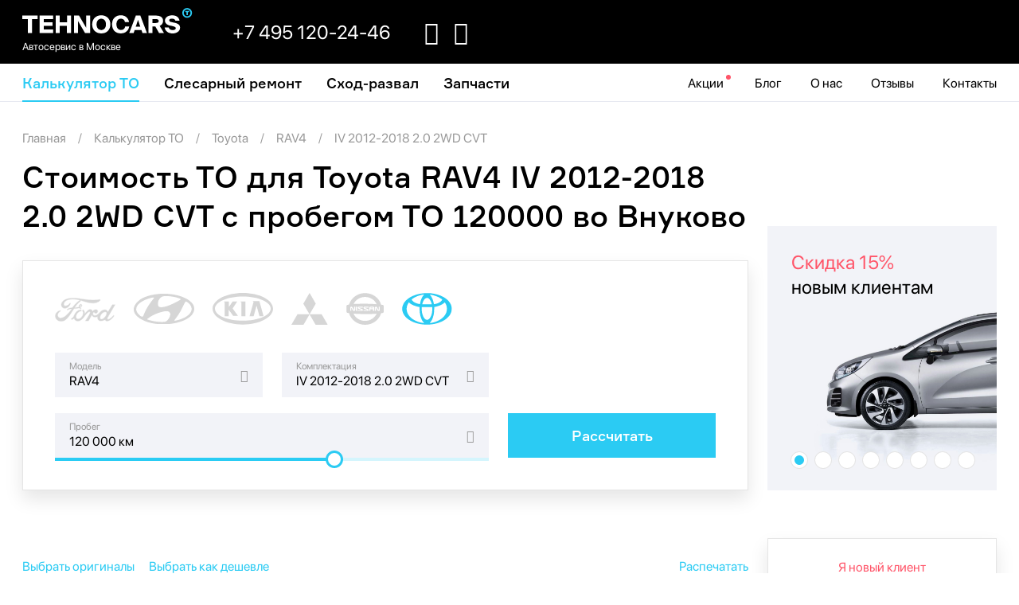

--- FILE ---
content_type: text/html; charset=UTF-8
request_url: https://tehnocars.ru/cost-car-maintenance/toyota-rav4-iv-2012-2018-2-0-2wd-cvt/120000
body_size: 13636
content:
<!DOCTYPE html>
<html lang="ru">
<head>
        <meta charset="utf-8">
    <meta name="viewport" content="width=device-width, initial-scale=1">
    <meta name="csrf-token" content="sRDIE38CM2SWdR6raN18EaSDLvrRJIPzyN1EHnSi">
    <title>Калькулятор техобслуживания для Toyota  RAV4  IV 2012-2018 2.0 2WD CVT с пробегом</title>
<meta name="description" content="Профессиональное техобслуживание Toyota  RAV4  IV 2012-2018 2.0 2WD CVT с пробегом ТО 120000 во Внуково.  Недорого и качественно решим даже самые сложные задачи: +7 (495) 120-24-46">
<link rel="canonical" href="https://tehnocars.ru/cost-car-maintenance/toyota-rav4-iv-2012-2018-2-0-2wd-cvt/120000">
<meta property="og:title" content="Калькулятор техобслуживания для Toyota  RAV4  IV 2012-2018 2.0 2WD CVT с пробегом">
<meta property="og:description" content="Профессиональное техобслуживание Toyota  RAV4  IV 2012-2018 2.0 2WD CVT с пробегом ТО 120000 во Внуково.  Недорого и качественно решим даже самые сложные задачи: +7 (495) 120-24-46">

<meta name="twitter:title" content="Калькулятор техобслуживания для Toyota  RAV4  IV 2012-2018 2.0 2WD CVT с пробегом">
<meta name="twitter:description" content="Профессиональное техобслуживание Toyota  RAV4  IV 2012-2018 2.0 2WD CVT с пробегом ТО 120000 во Внуково.  Недорого и качественно решим даже самые сложные задачи: +7 (495) 120-24-46">
<script type="application/ld+json">{"@context":"https://schema.org","name":"Калькулятор техобслуживания для Toyota  RAV4  IV 2012-2018 2.0 2WD CVT с пробегом","description":"Профессиональное техобслуживание Toyota  RAV4  IV 2012-2018 2.0 2WD CVT с пробегом ТО 120000 во Внуково.  Недорого и качественно решим даже самые сложные задачи: +7 (495) 120-24-46"}</script>
        <meta name="yandex-verification" content="0e3e5c23f99221af"/>
                <!-- 121212-->
    <link rel="preload" href="/assets/fonts/icomoon/fonts/icomoon.ttf?e9or66" as="font" type="font/ttf"
          crossorigin="anonymous">
    <link rel="preload" href="/assets/fonts/Formular-Medium.otf" as="font" type="font/otf" crossorigin="anonymous">
    <link rel="preload" href="/assets/fonts/SF-Pro-Display-Regular.otf" as="font" type="font/ttf"
          crossorigin="anonymous">
    <link rel="preload" href="/assets/fonts/icomoon/style.css" as="style">
    <link href="https://tehnocars.ru/assets/css/app.css" rel="stylesheet">
        <link rel="shortcut icon" href="/favicon.png"/>
    <meta name="google-site-verification" content="1K1ie2FrU8rnQvyCguMMnjjzV8bzNnqZ-RyxVJgvLTs"/>
</head>
<body class="calc-to-page">

<!--noindex-->
<div class="off-canvas position-right" id="offCanvas" data-off-canvas>
    <a href="#" class="focus-trap"> </a>

    <ul class="vertical menu accordion-menu" data-accordion-menu data-submenu-toggle="false">
                    <li class="login">
                <a href="/account"><i class="icon-log-in"> </i> Войти в личный кабинет</a>
            </li>
                
                                <li class="m31 current">
                <a href="https://tehnocars.ru/cost-car-maintenance">
                    Калькулятор ТО
                </a>
                            </li>
                                <li class="m32">
                <a href="https://tehnocars.ru/locksmith-services">
                    Слесарный ремонт
                </a>
                            </li>
                                <li class="m34">
                <a href="https://tehnocars.ru/tire-service">
                    Шиномонтаж
                </a>
                            </li>
                                <li class="m35">
                <a href="https://tehnocars.ru/shod-razval">
                    Cход-развал
                </a>
                            </li>
                                <li class="m36">
                <a href="/offers">
                    Акции
                </a>
                            </li>
                                <li class="m37">
                <a href="/blog">
                    Блог
                </a>
                            </li>
                                <li class="m38">
                <a href="/about">
                    О нас
                </a>
                            </li>
                                <li class="m39">
                <a href="/feedback">
                    Отзывы
                </a>
                            </li>
                                <li class="m40">
                <a href="/contacts">
                    Контакты
                </a>
                            </li>
                                <li class="m41">
                <a href="/bonuses">
                    Бонусная система
                </a>
                            </li>
                                <li class="m42">
                <a href="/kak-poluchit-zakaz">
                    Как получить заказ
                </a>
                            </li>
                                <li class="m43">
                <a href="/kak-oplatit">
                    Как оплатить
                </a>
                            </li>
                                <li class="m47">
                <a href="https://tehnocars.ru/search">
                    Запчасти
                </a>
                            </li>
            </ul>
    <div class="bottom">
        <div class="phone">
            <a href="tel:+74951202446">+7 495 120-24-46</a>
        </div>
        <div class="messengers">
            <a href="tg://resolve?domain=@tehnocsrs_bot"><i class="icon-telegram"> </i></a>
            <a href="https://wa.me/79031997539"><i
                        class="icon-whatsapp"> </i></a>
        </div>
    </div>
</div>
<!--/noindex-->

<div class="off-canvas-content" data-off-canvas-content>
    <div id="wrapper-outer">
        <div id="wrapper">
            <header id="header">
                <div class="grid-container">
                    <div class="inner">
                        <div class="logo">
                            <a href="/">
                                <img src="/assets/img/logo.svg" alt="TechnoCars"/>
                            </a>
                            <br>
                            <a href="/" class="slogan">
                                Автосервис в Москве
                            </a>
                        </div>
                        <div class="phone">
                            <a href="tel:+7 495 120-24-46">
                                <i class="icon-phone"> </i>
                                <span>+7 495 120-24-46</span>
                            </a>
                            
                            
                        </div>
                        <div class="messengers-outer">
                            <div class="messengers">
                                <a href="tg://resolve?domain=@tehnocsrs_bot"><i
                                            class="icon-telegram"> </i></a>
                                <a href="https://wa.me/79031997539"><i
                                            class="icon-whatsapp"> </i></a>
                            </div>
                        </div>
                        
                        

                        
                        
                        
                        
                        <div class="burger-outer">
                            <button class="burger" data-open="offCanvas">
                                <div class="burger-inner"></div>
                            </button>
                        </div>
                    </div>
                </div>
            </header>

            <nav id="main-menu">
    <div class="grid-container">
        <div class="grid-x align-center">
            <div class="cell auto left">
                <ul class="menu">
                                                                    <li class="m1 current">
                            <a href="https://tehnocars.ru/cost-car-maintenance">
                                Калькулятор ТО
                            </a>
                        </li>
                                                                    <li class="m2">
                            <a href="https://tehnocars.ru/locksmith-services">
                                Слесарный ремонт
                            </a>
                        </li>
                                                                    <li class="m8">
                            <a href="https://tehnocars.ru/shod-razval">
                                Cход-развал
                            </a>
                        </li>
                                                                    <li class="m45">
                            <a href="https://tehnocars.ru/search">
                                Запчасти
                            </a>
                        </li>
                                    </ul>
            </div>
            <div class="cell shrink right">
                <ul class="menu">
                                                                    <li class="m9">
                            <a href="/offers">
                                Акции
                            </a>
                        </li>
                                                                    <li class="m10">
                            <a href="/blog">
                                Блог
                            </a>
                        </li>
                                                                    <li class="m11">
                            <a href="/about">
                                О нас
                            </a>
                        </li>
                                                                    <li class="m12">
                            <a href="/feedback">
                                Отзывы
                            </a>
                        </li>
                                                                    <li class="m13">
                            <a href="/contacts">
                                Контакты
                            </a>
                        </li>
                                    </ul>
            </div>
        </div>
    </div>
</nav>

                <style>
        h3.tag_header {
            font-size: 18px;
        }

        .print {
            float: right;
        }

        .calc_tags {
            overflow: hidden;
            text-overflow: ellipsis;
            min-width: 0;
            font-size: 14px;
            line-height: 26px;
        }

        .calc_tags_p {
            padding: 1px 6px;
            border: 0px solid #F2F3F8;
            border-radius: 4px;
            background-color: #F2F3F8;
            color: #323232;
            margin-bottom: 16px;
            white-space: nowrap;
            width: fit-content;
            max-width: 100%;
            padding-top: 0px;
            padding-bottom: 0px;

            /*  table-layout: fixed;*/
            display: grid;
            /* padding-right: 3px; */
            grid-template-columns: auto auto;
            grid-gap: 4px;
        }

        .tag_price {
            color: #00BA3F;
            font-weight: 400;
            font-size: 14px;
            justify-self: end;
            align-self: start;
            line-height: 26px;
        }

    </style>

    <div class="grid-container">
        <ul class="breadcrumbs" itemscope itemtype="http://schema.org/BreadcrumbList">
            <li itemprop="itemListElement" itemscope itemtype="http://schema.org/ListItem">
                <a itemprop="item" href="https://tehnocars.ru">
                    <span itemprop="name">Главная</span></a>
                <meta itemprop="position" content="1" />
            </li>
                            <li itemprop="itemListElement" itemscope itemtype="http://schema.org/ListItem">
                    <a itemprop="item" href="/cost-car-maintenance">
                        <span itemprop="name">Калькулятор ТО</span>
                    </a>
                    <meta itemprop="position" content="2" />
                </li>
                            <li itemprop="itemListElement" itemscope itemtype="http://schema.org/ListItem">
                    <a itemprop="item" href="/cost-car-maintenance/toyota">
                        <span itemprop="name">Toyota</span>
                    </a>
                    <meta itemprop="position" content="3" />
                </li>
                            <li itemprop="itemListElement" itemscope itemtype="http://schema.org/ListItem">
                    <a itemprop="item" href="/cost-car-maintenance/toyota-rav4">
                        <span itemprop="name"> RAV4</span>
                    </a>
                    <meta itemprop="position" content="4" />
                </li>
                            <li itemprop="itemListElement" itemscope itemtype="http://schema.org/ListItem">
                    <a itemprop="item" href="/cost-car-maintenance/toyota-rav4-iv-2012-2018-2-0-2wd-cvt">
                        <span itemprop="name"> IV 2012-2018 2.0 2WD CVT</span>
                    </a>
                    <meta itemprop="position" content="5" />
                </li>
                    </ul>
    </div>

    <div class="grid-container">
        <section class="calculator-outer">
            <div class="grid-x grid-margin-x align-bottom calculator-top">
                <div class="cell large-9">
                    <h1>Стоимость ТО для Toyota  RAV4  IV 2012-2018 2.0 2WD CVT с пробегом ТО 120000 во Внуково</h1>
                    <form class="calc-form to" action="/cost-car-maintenance/">
    <div class="grid-x grid-margin-x">
        <div class="brand-picker cell">
                            <a href="#"
                   data-slug="ford">
                                            <img src="/uploads/logos/ford.svg" alt="Ford"/>
                                    </a>
                            <a href="#"
                   data-slug="hyundai">
                                            <img src="/uploads/logos/hyundai.svg" alt="Hyundai"/>
                                    </a>
                            <a href="#"
                   data-slug="kia">
                                            <img src="/uploads/logos/kia.svg" alt="Kia"/>
                                    </a>
                            <a href="#"
                   data-slug="mitsubishi">
                                            <img src="/uploads/logos/mitsubishi.svg" alt="Mitsubishi"/>
                                    </a>
                            <a href="#"
                   data-slug="nissan">
                                            <img src="/uploads/logos/nissan.svg" alt="Nissan"/>
                                    </a>
                            <a href="#"
                   data-slug="toyota" data-selected>
                                            <img src="/uploads/logos/toyota.svg" alt="Toyota"/>
                                    </a>
                    </div>
        <div class="cell medium-4 large-4 brand-wrapper">
            <label class="select">
                <span>Марка</span>
                <select name="brand" data-update-select='{"model":{"url":"\/cost-car-maintenance\/ajax","clear":["model","set","to"]}}'>
                    <option value=""></option>
                                            <option value="ford">
                            Ford
                        </option>
                                            <option value="hyundai">
                            Hyundai
                        </option>
                                            <option value="kia">
                            Kia
                        </option>
                                            <option value="mitsubishi">
                            Mitsubishi
                        </option>
                                            <option value="nissan">
                            Nissan
                        </option>
                                            <option value="toyota" selected>
                            Toyota
                        </option>
                                    </select>
            </label>
        </div>
        <div class="cell medium-6 large-4">
            <label class="select">
                <span>Модель</span>

                <select name="model" data-update-select='{"set":{"url":"\/cost-car-maintenance\/ajax","type":"model","clear":["set","to"]}}'>
                    <option value=""></option>
                                                                        <option value="toyota-camry-v40">
                                 Camry V40
                            </option>
                                                    <option value="toyota-camry-v50">
                                 Camry V50
                            </option>
                                                    <option value="toyota-camry-v70">
                                 Camry V70
                            </option>
                                                    <option value="toyota-corolla-e150">
                                 Corolla E150
                            </option>
                                                    <option value="toyota-corolla-e180">
                                 Corolla E180
                            </option>
                                                    <option value="toyota-fortuner">
                                 Fortuner
                            </option>
                                                    <option value="toyota-highlander">
                                 Highlander
                            </option>
                                                    <option value="toyota-land-cruiser-200">
                                 Land Cruiser 200
                            </option>
                                                    <option value="toyota-land-cruiser-prado-150">
                                 Land Cruiser Prado 150
                            </option>
                                                    <option value="toyota-rav4" selected>
                                 RAV4
                            </option>
                                                            </select>
            </label>
        </div>
        <div class="cell medium-6 large-4">
            <label class="select">
                <span>Комплектация</span>
                <select name="set" data-update-select='{"to":{"url":"\/cost-car-maintenance\/ajax","type":"set","clear":["to"]}}'>
                    <option value=""></option>
                                                                        <option value="toyota-rav4-iii-2005-2012-2-0-2wd-mt">
                                 III 2005-2012 2.0 2WD MT
                            </option>
                                                    <option value="toyota-rav4-iii-2005-2012-2-0-4wd-at">
                                 III 2005-2012 2.0 4WD AT
                            </option>
                                                    <option value="toyota-rav4-iii-2005-2012-2-0-4wd-mt">
                                 III 2005-2012 2.0 4WD MT
                            </option>
                                                    <option value="toyota-rav4-iii-2005-2012-2-4-4wd-at">
                                 III 2005-2012 2.4 4WD AT
                            </option>
                                                    <option value="toyota-rav4-iii-2005-2012-2-4-4wd-cvt">
                                 III 2005-2012 2.4 4WD CVT
                            </option>
                                                    <option value="toyota-rav4-iv-2012-2018-2-0-2wd-cvt" selected>
                                 IV 2012-2018 2.0 2WD CVT
                            </option>
                                                    <option value="toyota-rav4-iv-2012-2018-2-0-2wd-mt">
                                 IV 2012-2018 2.0 2WD MT
                            </option>
                                                    <option value="toyota-rav4-iv-2012-2018-2-0-4wd-cvt">
                                 IV 2012-2018 2.0 4WD CVT
                            </option>
                                                    <option value="toyota-rav4-iv-2012-2018-2-0-4wd-mt">
                                 IV 2012-2018 2.0 4WD MT
                            </option>
                                                    <option value="toyota-rav4-iv-2012-2018-2-2td-4wd-at">
                                 IV 2012-2018 2.2TD 4WD AT
                            </option>
                                                    <option value="toyota-rav4-iv-2012-2018-2-5-4wd-at">
                                 IV 2012-2018 2.5 4WD AT
                            </option>
                                                    <option value="toyota-rav4-v-2019-2-0-2wd-cvt">
                                 V 2019 -  2.0 2WD CVT
                            </option>
                                                    <option value="toyota-rav4-v-2019-2-0-2wd-mt">
                                 V 2019 - 2.0 2WD МТ
                            </option>
                                                    <option value="toyota-rav4-v-2019-2-0-4wd-cvt">
                                 V 2019 - 2.0 4WD CVT
                            </option>
                                                            </select>
            </label>
        </div>
        <div class="cell large-8">
            <div class="to-slider-wrapper">
                <label class="select">
                    <span>Пробег</span>

                    <select name="to" data-to-select>
                                                                                    <option value="10000">
                                    10 000 км
                                </option>
                                                            <option value="20000">
                                    20 000 км
                                </option>
                                                            <option value="30000">
                                    30 000 км
                                </option>
                                                            <option value="40000">
                                    40 000 км
                                </option>
                                                            <option value="50000">
                                    50 000 км
                                </option>
                                                            <option value="60000">
                                    60 000 км
                                </option>
                                                            <option value="70000">
                                    70 000 км
                                </option>
                                                            <option value="80000">
                                    80 000 км
                                </option>
                                                            <option value="90000">
                                    90 000 км
                                </option>
                                                            <option value="100000">
                                    100 000 км
                                </option>
                                                            <option value="110000">
                                    110 000 км
                                </option>
                                                            <option value="120000" selected>
                                    120 000 км
                                </option>
                                                            <option value="130000">
                                    130 000 км
                                </option>
                                                            <option value="140000">
                                    140 000 км
                                </option>
                                                            <option value="150000">
                                    150 000 км
                                </option>
                                                            <option value="160000">
                                    160 000 км
                                </option>
                                                            <option value="170000">
                                    170 000 км
                                </option>
                                                            <option value="180000">
                                    180 000 км
                                </option>
                                                                        </select>
                </label>
                <div class="slider to-slider invisible" data-slider>
                    <span class="slider-handle" data-slider-handle role="slider" tabindex="1"></span>
                    <span class="slider-fill" data-slider-fill></span>
                    <input type="hidden">
                </div>
            </div>
        </div>

        <div class="cell large-4">
            <button type="submit" class="button expanded">Рассчитать</button>
        </div>
    </div>
</form>
                </div>
                <div class="cell large-3 show-for-large">
                    <div class="promo-slider owl-carousel" style="margin-top: 0px">
            <div><div class="promo-block">
<div>
<div class="inner"><span class="red">Скидка 15%</span><br />новым клиентам</div>
<img srcset="/assets/img/promo/1.jpg 287w, /assets/img/promo/1@2x.jpg 574w" alt="" aria-hidden="true" /></div>
</div></div>
            <div><div class="promo-block">
<div>
<div class="inner"><span class="red">Гарантия</span> на авто<br />сохраняется</div>
<img srcset="/assets/img/promo/2.jpg 287w, /assets/img/promo/2@2x.jpg 574w" alt="" aria-hidden="true" /></div>
</div></div>
            <div><div class="promo-block">
<div>
<div class="inner"><span class="red">Сертифицированный </span><br />автосервис</div>
<img srcset="/assets/img/promo/3.jpg 287w, /assets/img/promo/3@2x.jpg 574w" alt="" aria-hidden="true" /></div>
</div></div>
            <div><div class="promo-block">
<div>
<div class="inner"><span class="red">Отметка</span> в сервисную<br />книжку</div>
<img srcset="/assets/img/promo/4.jpg 287w, /assets/img/promo/4@2x.jpg 574w" alt="" aria-hidden="true" /></div>
</div></div>
            <div><div class="promo-block">
<div>
<div class="inner"><span class="red">Гарантия</span> на все<br />работы и запчасти</div>
<img srcset="/assets/img/promo/2.jpg 287w, /assets/img/promo/2@2x.jpg 574w" alt="" aria-hidden="true" /></div>
</div></div>
            <div><div class="promo-block">
<div>
<div class="inner"><span class="red">Доступ</span> в ремонтную<br />зону автосервиса</div>
<img srcset="/assets/img/promo/5.jpg 287w, /assets/img/promo/5@2x.jpg 574w" alt="" aria-hidden="true" /></div>
</div></div>
            <div><div class="promo-block">
<div>
<div class="inner"><span class="red">Запчасти</span> в наличии</div>
<img srcset="/assets/img/promo/6.jpg 287w, /assets/img/promo/6@2x.jpg 574w" alt="" aria-hidden="true" /></div>
</div></div>
            <div><div class="promo-block">
<div>
<div class="inner"><span class="red">Свой склад</span><br />запчастей</div>
<img srcset="/assets/img/promo/7.jpg 287w, /assets/img/promo/7@2x.jpg 574w" alt="" aria-hidden="true" /></div>
</div></div>
    </div>
                </div>
            </div>

                            <form class="grid-x grid-margin-x calculator-table-outer" action="/order/">
                    <input type="hidden" name="auto" value="1048">
                    <input type="hidden" name="to" value="SET5609">
                    <input type="hidden" name="from" value="https://tehnocars.ru/cost-car-maintenance/toyota-rav4-iv-2012-2018-2-0-2wd-cvt/120000">
                    <div class="cell large-9">
                        <div class="calculator-actions">
                            <a href="#" data-pick-originals>Выбрать оригиналы</a>
                            <a href="#" data-pick-cheap>Выбрать как дешевле</a>
                            <a href="#" class="print" data-print>Распечатать</a>
                        </div>
                        <div class="calculator-table specification-calculator" id="calculator-table-outer">
                                                                                                <div class="block compulsory toggled">
                                    <div class="block-heading">
                                        <div class="name">
                                            <i class="icon-chevron-down"> </i>
                                            Регламентные работы и материалы
                                        </div>
                                        <div class="sum-new">
                                        </div>
                                        <div class="check">
                                            <input id="c19" data-toggle-all type="checkbox">
                                            <label title="Отметить\снять все" for="c19">&nbsp;</label>
                                        </div>
                                    </div>
                                    <div class="inner">
                                                                                    <div class="sub-heading">Работы</div>
                                            <input type="hidden" name="compulsory[separator-19]" value="Работы">
                                            <div class="block-section">
                                                                                                                                                            <div class="row work">
    <div class="row-inner">
        <div class="name">
            <label for="c20" class="hoverable">
                Диагностические и проверочные работы при ТО
                                    120 000 км
                            </label>
                            <div class="details">
                    <p>Проверка ходовой части автомобиля.</p>
<p>проверка тормозной системы автомобиля</p>
<p>Визуальная проверка подтекания масла, антифриза.</p>
<p>Проверка состояния ремней двигателя (не ГРМ).</p>
<p>Проверка уровней и состояния эксплуатационных жидкостей.</p>
<p>Проверка наружного освещения автомобиля.</p>
<p>Проверка щеток стеклоочистителя.</p>
<p>Проверка давления в колесах.</p>
<p>Компьютерная диагностика всех систем автомобиля и сброс межсервисного интервала.</p>
                </div>
                    </div>
        <div class="pusher"></div>
                <div class="sum-new">
            <span>2 831 ₽</span>
        </div>
                    <div class="check">
                <input name="compulsory[WORK705279]"
                        data-norm="1.800"
                       data-sum="2831.4" value="1" id="c20"
                       type="checkbox">
                <label for="c20">&nbsp;</label>
            </div>
            </div>
</div>
                                                                                                                                                            <div class="row work">
    <div class="row-inner">
        <div class="name">
            <label for="c21" class="hoverable">
                Замена масла, фильтра в  ДВС . БЕСПЛАТНО!
                            </label>
                    </div>
        <div class="pusher"></div>
                <div class="sum-new">
            <span class="unknown">уточним</span>
        </div>
                    <div class="check">
                <input name="compulsory[WORK705318]"
                        data-norm="0.010"
                       data-sum="" value="1" id="c21"
                       type="checkbox">
                <label for="c21">&nbsp;</label>
            </div>
            </div>
</div>
                                                                                                                                                            <div class="row work">
    <div class="row-inner">
        <div class="name">
            <label for="c22" class="hoverable">
                Масло CVT. Замена. Слить/залить. Установка уровня.
                            </label>
                    </div>
        <div class="pusher"></div>
                <div class="sum-new">
            <span>1 888 ₽</span>
        </div>
                    <div class="check">
                <input name="compulsory[WORK705295]"
                        data-norm="1.200"
                       data-sum="1887.6" value="1" id="c22"
                       type="checkbox">
                <label for="c22">&nbsp;</label>
            </div>
            </div>
</div>
                                                                                                                                                            <div class="row work">
    <div class="row-inner">
        <div class="name">
            <label for="c23" class="hoverable">
                Тормозная жидкость. Замена.
                            </label>
                    </div>
        <div class="pusher"></div>
                <div class="sum-new">
            <span>2 360 ₽</span>
        </div>
                    <div class="check">
                <input name="compulsory[WORK705283]"
                        data-norm="1.500"
                       data-sum="2359.5" value="1" id="c23"
                       type="checkbox">
                <label for="c23">&nbsp;</label>
            </div>
            </div>
</div>
                                                                                                                                                            <div class="row work">
    <div class="row-inner">
        <div class="name">
            <label for="c24" class="hoverable">
                Фильтр в поддоне CVT. Замена.
                            </label>
                    </div>
        <div class="pusher"></div>
                <div class="sum-new">
            <span>2 360 ₽</span>
        </div>
                    <div class="check">
                <input name="compulsory[WORK705324]"
                        data-norm="1.500"
                       data-sum="2359.5" value="1" id="c24"
                       type="checkbox">
                <label for="c24">&nbsp;</label>
            </div>
            </div>
</div>
                                                                                                                                                            <div class="row work">
    <div class="row-inner">
        <div class="name">
            <label for="c25" class="hoverable">
                Фильтр воздушный ДВС. Замена.
                            </label>
                    </div>
        <div class="pusher"></div>
                <div class="sum-new">
            <span>330 ₽</span>
        </div>
                    <div class="check">
                <input name="compulsory[WORK705282]"
                        data-norm="0.210"
                       data-sum="330.33" value="1" id="c25"
                       type="checkbox">
                <label for="c25">&nbsp;</label>
            </div>
            </div>
</div>
                                                                                                                                                            <div class="row work">
    <div class="row-inner">
        <div class="name">
            <label for="c26" class="hoverable">
                Фильтр салона. Замена.
                            </label>
                    </div>
        <div class="pusher"></div>
                <div class="sum-new">
            <span>488 ₽</span>
        </div>
                    <div class="check">
                <input name="compulsory[WORK705281]"
                        data-norm="0.310"
                       data-sum="487.63" value="1" id="c26"
                       type="checkbox">
                <label for="c26">&nbsp;</label>
            </div>
            </div>
</div>
                                                                                            </div>
                                                                                                                            <div class="sub-heading">Материалы</div>
                                            <input type="hidden" name="compulsory[separator-26]"
                                                   value="Материалы">
                                            <div class="block-section">
                                                                                                                                                                                                                    <div class="row good">
    <div class="row-inner">
        
        
        <div class="name">
            <label for="c27" class="hoverable">
                Кольцо уплотнительное сливной пробки поддона ДВС  TOYOTA
            </label>
        </div>
        <div class="pusher"></div>
        <div class="count">
            1 шт
        </div>

        
        <div class="sum-new">
            <span>100 ₽</span>
        </div>

                    <div class="check">
                <input name="compulsory[3153]"
                        data-sum="100"
                       value="1" id="c27"
                       
                       type="checkbox">
                <label for="c27">&nbsp;</label>
            </div>
            </div>

    </div>
                                                                                                                                                                                                                    <div class="row good">
    <div class="row-inner">
        
        
        <div class="name">
            <label for="c28">
                Кольцо уплотнительное фильтра CVT TOYOTA
            </label>
        </div>
        <div class="pusher"></div>
        <div class="count">
            1 шт
        </div>

        
        <div class="sum-new">
            <span>300 ₽</span>
        </div>

                    <div class="check">
                <input name="compulsory[3141]"
                        data-sum=""
                       value="1" id="c28"
                        disabled="disabled"
                       type="checkbox">
                <label for="c28">&nbsp;</label>
            </div>
            </div>

    </div>
                                                                                                                                                                                                                    <div class="row good">
    <div class="row-inner">
        
                    <div class="toggle-analogs" title="Показать\скрыть аналоги">
                <i class="icon-chevron-down"> </i>
            </div>
        
        <div class="name">
            <label for="c29">
                Масло моторное TOYOTA 5W40 1л TOYOTA
            </label>
        </div>
        <div class="pusher"></div>
        <div class="count">
            4.4 шт
        </div>

        
        <div class="sum-new">
            <span data-tooltip title="1 200 ₽ за шт">5 280 ₽</span>
        </div>

                    <div class="check">
                <input name="compulsory[2371]"
                        data-sum=""
                       value="4.4" id="c29"
                        disabled="disabled"
                       type="checkbox">
                <label for="c29">&nbsp;</label>
            </div>
            </div>

            <div class="toggle-analogs-mobile">
            <a title="Показать\скрыть аналоги">
                <i class="icon-chevron-down"> </i> Аналоги
            </a>
        </div>
        <div class="analogs-inner">
                                                            <div class="analog-row">
                                        <div class="name">
                        <label for="c29-1" class="hoverable">
                            Масло моторное синтетическое 5W-30 IDEMITSU SN F-S 1л IDEMITSU <span class="is-analog">аналог</span>
                        </label>
                    </div>
                    <div class="pusher"></div>
                    <div class="count">
                        4.4 шт
                    </div>
                                        <div class="sum-new">
                        <span data-tooltip title="1 150 ₽ за шт">5 060 ₽</span>
                    </div>
                    <div class="check">
                        <input name="compulsory[8148]"
                                data-sum="5060"
                               value="4.4" id="c29-1"
                               
                               type="checkbox">
                        <label for="c29-1">&nbsp;</label>
                    </div>
                </div>
                    </div>
    </div>
                                                                                                                                                                                                                    <div class="row good">
    <div class="row-inner">
        
        
        <div class="name">
            <label for="c30" class="hoverable">
                Масло трансмиссионное CVT TC 4L TOYOTA TOYOTA
            </label>
        </div>
        <div class="pusher"></div>
        <div class="count">
            1 шт
        </div>

        
        <div class="sum-new">
            <span>8 750 ₽</span>
        </div>

                    <div class="check">
                <input name="compulsory[2378]"
                        data-sum="8750"
                       value="1" id="c30"
                       
                       type="checkbox">
                <label for="c30">&nbsp;</label>
            </div>
            </div>

    </div>
                                                                                                                                                                                                                    <div class="row good">
    <div class="row-inner">
        
        
        <div class="name">
            <label for="c31" class="hoverable">
                Прокладка поддона акпп CVT TOYOTA
            </label>
        </div>
        <div class="pusher"></div>
        <div class="count">
            1 шт
        </div>

        
        <div class="sum-new">
            <span>830 ₽</span>
        </div>

                    <div class="check">
                <input name="compulsory[2786]"
                        data-sum="830"
                       value="1" id="c31"
                       
                       type="checkbox">
                <label for="c31">&nbsp;</label>
            </div>
            </div>

    </div>
                                                                                                                                                                                                                    <div class="row good">
    <div class="row-inner">
        
        
        <div class="name">
            <label for="c32">
                Прокладка пробки масляного поддона  TOYOTA
            </label>
        </div>
        <div class="pusher"></div>
        <div class="count">
            1 шт
        </div>

        
        <div class="sum-new">
            <span>160 ₽</span>
        </div>

                    <div class="check">
                <input name="compulsory[3152]"
                        data-sum=""
                       value="1" id="c32"
                        disabled="disabled"
                       type="checkbox">
                <label for="c32">&nbsp;</label>
            </div>
            </div>

    </div>
                                                                                                                                                                                                                    <div class="row good">
    <div class="row-inner">
        
        
        <div class="name">
            <label for="c33" class="hoverable">
                Смазки, очистители для слесарного ремонта Noname
            </label>
        </div>
        <div class="pusher"></div>
        <div class="count">
            0.2 шт
        </div>

        
        <div class="sum-new">
            <span>220 ₽</span>
        </div>

                    <div class="check">
                <input name="compulsory[4519]"
                        data-sum="220"
                       value="0.2" id="c33"
                       
                       type="checkbox">
                <label for="c33">&nbsp;</label>
            </div>
            </div>

    </div>
                                                                                                                                                                                                                    <div class="row good">
    <div class="row-inner">
        
        
        <div class="name">
            <label for="c34">
                Фильтр коробки CVT  TOYOTA
            </label>
        </div>
        <div class="pusher"></div>
        <div class="count">
            1 шт
        </div>

        
        <div class="sum-new">
            <span>3 190 ₽</span>
        </div>

                    <div class="check">
                <input name="compulsory[2799]"
                        data-sum=""
                       value="1" id="c34"
                        disabled="disabled"
                       type="checkbox">
                <label for="c34">&nbsp;</label>
            </div>
            </div>

    </div>
                                                                                                                                                                                                                    <div class="row good">
    <div class="row-inner">
        
                    <div class="toggle-analogs" title="Показать\скрыть аналоги">
                <i class="icon-chevron-down"> </i>
            </div>
        
        <div class="name">
            <label for="c35">
                Тормозная жидкость DOT 4 TRW
            </label>
        </div>
        <div class="pusher"></div>
        <div class="count">
            1 шт
        </div>

        
        <div class="sum-new">
            <span>750 ₽</span>
        </div>

                    <div class="check">
                <input name="compulsory[4304]"
                        data-sum=""
                       value="1" id="c35"
                        disabled="disabled"
                       type="checkbox">
                <label for="c35">&nbsp;</label>
            </div>
            </div>

            <div class="toggle-analogs-mobile">
            <a title="Показать\скрыть аналоги">
                <i class="icon-chevron-down"> </i> Аналоги
            </a>
        </div>
        <div class="analogs-inner">
                                                            <div class="analog-row">
                                        <div class="name">
                        <label for="c35-1">
                            Жидкость тормозная Лукойл Brake Fluid DOT4 0,455 л LUKOIL <span class="is-analog">аналог</span>
                        </label>
                    </div>
                    <div class="pusher"></div>
                    <div class="count">
                        1 шт
                    </div>
                                        <div class="sum-new">
                        <span>320 ₽</span>
                    </div>
                    <div class="check">
                        <input name="compulsory[2451]"
                                data-sum="320"
                               value="1" id="c35-1"
                               
                               type="checkbox">
                        <label for="c35-1">&nbsp;</label>
                    </div>
                </div>
                    </div>
    </div>
                                                                                                                                                                                                                    <div class="row good">
    <div class="row-inner">
        
                    <div class="toggle-analogs" title="Показать\скрыть аналоги">
                <i class="icon-chevron-down"> </i>
            </div>
        
        <div class="name">
            <label for="c36">
                Фильтр воздушный ДВС E150, RAV4 TOYOTA TOYOTA
            </label>
        </div>
        <div class="pusher"></div>
        <div class="count">
            1 шт
        </div>

        
        <div class="sum-new">
            <span class="unknown">уточним</span>
        </div>

                    <div class="check">
                <input name="compulsory[5238]"
                        data-sum=""
                       value="1" id="c36"
                        disabled="disabled"
                       type="checkbox">
                <label for="c36">&nbsp;</label>
            </div>
            </div>

            <div class="toggle-analogs-mobile">
            <a title="Показать\скрыть аналоги">
                <i class="icon-chevron-down"> </i> Аналоги
            </a>
        </div>
        <div class="analogs-inner">
                                                            <div class="analog-row">
                                        <div class="name">
                        <label for="c36-1" class="hoverable">
                            Воздушный фильтр для TOYOTA Yaris, Vitz I, Vitz II, Vitz III, Verso, Rav-4 III, Rav-4 IV. LIVCAR <span class="is-analog">аналог</span>
                        </label>
                    </div>
                    <div class="pusher"></div>
                    <div class="count">
                        1 шт
                    </div>
                                        <div class="sum-new">
                        <span>600 ₽</span>
                    </div>
                    <div class="check">
                        <input name="compulsory[20714]"
                                data-sum="600"
                               value="1" id="c36-1"
                               
                               type="checkbox">
                        <label for="c36-1">&nbsp;</label>
                    </div>
                </div>
                    </div>
    </div>
                                                                                                                                                                                                                    <div class="row good">
    <div class="row-inner">
        
                    <div class="toggle-analogs" title="Показать\скрыть аналоги">
                <i class="icon-chevron-down"> </i>
            </div>
        
        <div class="name">
            <label for="c37">
                Фильтр масляный ДВС E150, ACA3 TOYOTA TOYOTA
            </label>
        </div>
        <div class="pusher"></div>
        <div class="count">
            1 шт
        </div>

        
        <div class="sum-new">
            <span>800 ₽</span>
        </div>

                    <div class="check">
                <input name="compulsory[2295]"
                        data-sum=""
                       value="1" id="c37"
                        disabled="disabled"
                       type="checkbox">
                <label for="c37">&nbsp;</label>
            </div>
            </div>

            <div class="toggle-analogs-mobile">
            <a title="Показать\скрыть аналоги">
                <i class="icon-chevron-down"> </i> Аналоги
            </a>
        </div>
        <div class="analogs-inner">
                                                            <div class="analog-row">
                                        <div class="name">
                        <label for="c37-1" class="hoverable">
                            Фильтр масляный TOYOTA <span class="is-analog">аналог</span>
                        </label>
                    </div>
                    <div class="pusher"></div>
                    <div class="count">
                        1 шт
                    </div>
                                        <div class="sum-new">
                        <span>990 ₽</span>
                    </div>
                    <div class="check">
                        <input name="compulsory[8193]"
                                data-sum="990"
                               value="1" id="c37-1"
                               
                               type="checkbox">
                        <label for="c37-1">&nbsp;</label>
                    </div>
                </div>
                                                <div class="analog-row">
                                        <div class="name">
                        <label for="c37-2" class="hoverable">
                            Фильтр масляный TOYOTA AVENSIS,COROLLA Mahle/Knecht <span class="is-analog">аналог</span>
                        </label>
                    </div>
                    <div class="pusher"></div>
                    <div class="count">
                        1 шт
                    </div>
                                        <div class="sum-new">
                        <span>420 ₽</span>
                    </div>
                    <div class="check">
                        <input name="compulsory[4266]"
                                data-sum="420"
                               value="1" id="c37-2"
                               
                               type="checkbox">
                        <label for="c37-2">&nbsp;</label>
                    </div>
                </div>
                    </div>
    </div>
                                                                                                                                                                                                                    <div class="row good">
    <div class="row-inner">
        
                    <div class="toggle-analogs" title="Показать\скрыть аналоги">
                <i class="icon-chevron-down"> </i>
            </div>
        
        <div class="name">
            <label for="c38">
                Фильтр салонный ALL TOYOTA TOYOTA
            </label>
        </div>
        <div class="pusher"></div>
        <div class="count">
            1 шт
        </div>

        
        <div class="sum-new">
            <span>2 837 ₽</span>
        </div>

                    <div class="check">
                <input name="compulsory[5232]"
                        data-sum=""
                       value="1" id="c38"
                        disabled="disabled"
                       type="checkbox">
                <label for="c38">&nbsp;</label>
            </div>
            </div>

            <div class="toggle-analogs-mobile">
            <a title="Показать\скрыть аналоги">
                <i class="icon-chevron-down"> </i> Аналоги
            </a>
        </div>
        <div class="analogs-inner">
                                                            <div class="analog-row">
                                        <div class="name">
                        <label for="c38-1" class="hoverable">
                            Салонный фильтр для TOYOTA LIVCAR <span class="is-analog">аналог</span>
                        </label>
                    </div>
                    <div class="pusher"></div>
                    <div class="count">
                        1 шт
                    </div>
                                        <div class="sum-new">
                        <span>650 ₽</span>
                    </div>
                    <div class="check">
                        <input name="compulsory[22146]"
                                data-sum="650"
                               value="1" id="c38-1"
                               
                               type="checkbox">
                        <label for="c38-1">&nbsp;</label>
                    </div>
                </div>
                                                <div class="analog-row">
                                        <div class="name">
                        <label for="c38-2" class="hoverable">
                            Салонный фильтр с активированным углём для TOYOTA LIVCAR <span class="is-analog">аналог</span>
                        </label>
                    </div>
                    <div class="pusher"></div>
                    <div class="count">
                        1 шт
                    </div>
                                        <div class="sum-new">
                        <span>790 ₽</span>
                    </div>
                    <div class="check">
                        <input name="compulsory[20725]"
                                data-sum="790"
                               value="1" id="c38-2"
                               
                               type="checkbox">
                        <label for="c38-2">&nbsp;</label>
                    </div>
                </div>
                    </div>
    </div>
                                                                                            </div>
                                                                            </div>
                                </div>
                            
                                                                                                <div class="block toggled">
                                    <div class="block-heading">
                                        <div class="name">
                                            <i class="icon-chevron-down"> </i>
                                            Рекомендованные работы и материалы
                                        </div>
                                        <div class="sum-new">
                                        </div>
                                        <div class="check">
                                            <input id="c39" data-toggle-all type="checkbox">
                                            <label title="Отметить\снять все" for="c39">&nbsp;</label>
                                        </div>
                                    </div>
                                    <div class="inner">
                                                                                    <div class="sub-heading">Работы</div>
                                            <input type="hidden" name="recommended[separator-39]"
                                                   value="Работы">
                                            <div class="block-section">
                                                                                                                                                            <div class="row work">
    <div class="row-inner">
        <div class="name">
            <label for="c40" class="hoverable">
                Направляющие заднего суппорта. Профилактика, смазка (при ТО или замена колодок). Процедура № 1.
                            </label>
                    </div>
        <div class="pusher"></div>
                <div class="sum-new">
            <span>692 ₽</span>
        </div>
                    <div class="check">
                <input name="recommended[WORK705296]"
                        data-norm="0.440"
                       data-sum="692.12" value="1" id="c40"
                       type="checkbox">
                <label for="c40">&nbsp;</label>
            </div>
            </div>
</div>
                                                                                                                                                            <div class="row work">
    <div class="row-inner">
        <div class="name">
            <label for="c41" class="hoverable">
                Направляющие переднего суппорта.Профилактика, смазка (при ТО или замена колодок). Процедура № 1.
                            </label>
                    </div>
        <div class="pusher"></div>
                <div class="sum-new">
            <span>692 ₽</span>
        </div>
                    <div class="check">
                <input name="recommended[WORK705297]"
                        data-norm="0.440"
                       data-sum="692.12" value="1" id="c41"
                       type="checkbox">
                <label for="c41">&nbsp;</label>
            </div>
            </div>
</div>
                                                                                                                                                            <div class="row work">
    <div class="row-inner">
        <div class="name">
            <label for="c42" class="hoverable">
                Проверка параметров сход-развал при ТО
                            </label>
                    </div>
        <div class="pusher"></div>
                <div class="sum-new">
            <span>1 180 ₽</span>
        </div>
                    <div class="check">
                <input name="recommended[WORK705311]"
                        data-norm="0.750"
                       data-sum="1179.75" value="1" id="c42"
                       type="checkbox">
                <label for="c42">&nbsp;</label>
            </div>
            </div>
</div>
                                                                                                                                                            <div class="row work">
    <div class="row-inner">
        <div class="name">
            <label for="c43" class="hoverable">
                Смазка замков и петель
                            </label>
                    </div>
        <div class="pusher"></div>
                <div class="sum-new">
            <span>393 ₽</span>
        </div>
                    <div class="check">
                <input name="recommended[WORK704139]"
                        data-norm="0.250"
                       data-sum="393.25" value="1" id="c43"
                       type="checkbox">
                <label for="c43">&nbsp;</label>
            </div>
            </div>
</div>
                                                                                            </div>
                                                                                                                            <div class="sub-heading">Материалы</div>
                                            <input type="hidden" name="recommended[separator-43]"
                                                   value="Материалы">
                                            <div class="block-section">
                                                                                                                                                                                                                    <div class="row good">
    <div class="row-inner">
        
                    <div class="toggle-analogs" title="Показать\скрыть аналоги">
                <i class="icon-chevron-down"> </i>
            </div>
        
        <div class="name">
            <label for="c44">
                Смазка для замков и петель 210мл KERRY
            </label>
        </div>
        <div class="pusher"></div>
        <div class="count">
            0.5 шт
        </div>

        
        <div class="sum-new">
            <span>130 ₽</span>
        </div>

                    <div class="check">
                <input name="recommended[3999]"
                        data-sum=""
                       value="0.5" id="c44"
                        disabled="disabled"
                       type="checkbox">
                <label for="c44">&nbsp;</label>
            </div>
            </div>

            <div class="toggle-analogs-mobile">
            <a title="Показать\скрыть аналоги">
                <i class="icon-chevron-down"> </i> Аналоги
            </a>
        </div>
        <div class="analogs-inner">
                                                            <div class="analog-row">
                                        <div class="name">
                        <label for="c44-1" class="hoverable">
                            Смазка для петель адгезионная 150 мл VENWELL <span class="is-analog">аналог</span>
                        </label>
                    </div>
                    <div class="pusher"></div>
                    <div class="count">
                        0.5 шт
                    </div>
                                        <div class="sum-new">
                        <span>125 ₽</span>
                    </div>
                    <div class="check">
                        <input name="recommended[13766]"
                                data-sum="125"
                               value="0.5" id="c44-1"
                               
                               type="checkbox">
                        <label for="c44-1">&nbsp;</label>
                    </div>
                </div>
                    </div>
    </div>
                                                                                                                                                                                                                    <div class="row good">
    <div class="row-inner">
        
        
        <div class="name">
            <label for="c45" class="hoverable">
                Смазки, очистители для слесарного ремонта Noname
            </label>
        </div>
        <div class="pusher"></div>
        <div class="count">
            0.2 шт
        </div>

        
        <div class="sum-new">
            <span>220 ₽</span>
        </div>

                    <div class="check">
                <input name="recommended[4519]"
                        data-sum="220"
                       value="0.2" id="c45"
                       
                       type="checkbox">
                <label for="c45">&nbsp;</label>
            </div>
            </div>

    </div>
                                                                                            </div>
                                                                            </div>
                                </div>
                                                    </div>

                    </div>
                    <div class="cell large-3">
                        <div class="calculator-total extra-margin">
            <div class="new-client-outer">
            <label data-tooltip title="Авторизуйтесь или зарегистрируйтесь, если вы уже являетесь нашим клиентом." >
                <i class="icon-check"> </i>
                Я новый клиент
            </label>
            <input id="new-client" name="new-client" value="true" checked readonly data-is-new-client type="checkbox">
        </div>
        <div class="subtotal-outer">
        <div class="sub-total">
            <div class="type">
                Работы
            </div>
            <div class="sum" data-works-sum>

            </div>
        </div>
        <div class="sub-total">
            <div class="type">
                Материалы
            </div>
            <div class="sum" data-goods-sum>

            </div>
        </div>
                    <div class="first-time-discount sub-total hide">
                <div class="type">
                    Новый клиент <i class="icon-help" data-tooltip title="Скидка 15% на работы в первом заказе"> </i>
                </div>
                <div class="sum" data-first-time-discount="15.00">
                </div>
            </div>
                    </div>
    <div class="total">
        <div class="type">
            Итого
        </div>
        <div class="sum" data-total-sum>

        </div>
    </div>
    <div class="sub-total norms-outer">
        <div class="type">
            Время выполнения
        </div>
        <div class="sum" data-norm-sum>

        </div>
    </div>
    <div class="submit-outer">
        <button type="submit" disabled class="button expanded">Записаться на ТО</button>
    </div>
    
</div>
                    </div>
                </form>
                    </section>

        <div class="hide-for-large">
            <div class="promo-slider owl-carousel" style="margin-top: 0px">
            <div><div class="promo-block">
<div>
<div class="inner"><span class="red">Скидка 15%</span><br />новым клиентам</div>
<img srcset="/assets/img/promo/1.jpg 287w, /assets/img/promo/1@2x.jpg 574w" alt="" aria-hidden="true" /></div>
</div></div>
            <div><div class="promo-block">
<div>
<div class="inner"><span class="red">Гарантия</span> на авто<br />сохраняется</div>
<img srcset="/assets/img/promo/2.jpg 287w, /assets/img/promo/2@2x.jpg 574w" alt="" aria-hidden="true" /></div>
</div></div>
            <div><div class="promo-block">
<div>
<div class="inner"><span class="red">Сертифицированный </span><br />автосервис</div>
<img srcset="/assets/img/promo/3.jpg 287w, /assets/img/promo/3@2x.jpg 574w" alt="" aria-hidden="true" /></div>
</div></div>
            <div><div class="promo-block">
<div>
<div class="inner"><span class="red">Отметка</span> в сервисную<br />книжку</div>
<img srcset="/assets/img/promo/4.jpg 287w, /assets/img/promo/4@2x.jpg 574w" alt="" aria-hidden="true" /></div>
</div></div>
            <div><div class="promo-block">
<div>
<div class="inner"><span class="red">Гарантия</span> на все<br />работы и запчасти</div>
<img srcset="/assets/img/promo/2.jpg 287w, /assets/img/promo/2@2x.jpg 574w" alt="" aria-hidden="true" /></div>
</div></div>
            <div><div class="promo-block">
<div>
<div class="inner"><span class="red">Доступ</span> в ремонтную<br />зону автосервиса</div>
<img srcset="/assets/img/promo/5.jpg 287w, /assets/img/promo/5@2x.jpg 574w" alt="" aria-hidden="true" /></div>
</div></div>
            <div><div class="promo-block">
<div>
<div class="inner"><span class="red">Запчасти</span> в наличии</div>
<img srcset="/assets/img/promo/6.jpg 287w, /assets/img/promo/6@2x.jpg 574w" alt="" aria-hidden="true" /></div>
</div></div>
            <div><div class="promo-block">
<div>
<div class="inner"><span class="red">Свой склад</span><br />запчастей</div>
<img srcset="/assets/img/promo/7.jpg 287w, /assets/img/promo/7@2x.jpg 574w" alt="" aria-hidden="true" /></div>
</div></div>
    </div>
        </div>
                    <main class="calculator-text">
                <div class="grid-x grid-margin-x">
                    <div class="cell large-9">
                                                    <p>Если в ваш Toyota  RAV4  IV 2012-2018 2.0 2WD CVT достиг пробега ТО 120000 рекомендуется провести плановое ТО.&nbsp;</p>
<p>Мастера нашей компании оказывают услуги по ремонту автомобиля с пробегом от&nbsp;ТО 120000 уже несколько лет и довольными остаются практически все водители. Это подтверждается неизменно положительными отзывами. Любая существующая неисправность может быть устранена с минимальными трудовыми и финансовыми затратами, но при этом абсолютно безупречно и в кратчайшие сроки. Имеются все необходимые сертификаты, выступающие дополнительной гарантией качества и законности.</p>
<h2>Как рассчитать стоимость ремонта для пробега ТО 120000 у Toyota  RAV4  IV 2012-2018 2.0 2WD CVT</h2>
<p>Достаточно просто воспользоваться представленным на сайте онлайн-калькулятором!</p>
<p>Указываются следующие характеристики техники:</p>
<ul>
<li>комплектация;</li>
<li>пробег;</li>
<li>модель.</li>
</ul>
<p>Далее из перечня ниже выбираются необходимые работы, например:</p>
<ul>
<li>тестирование ходовой части;</li>
<li>тестирование тормозной системы;</li>
<li>внешняя проверка, не течёт ли масло и в порядке ли антифриз;</li>
<li>проверка, в порядке ли не ГРМ ремни двигателя;</li>
<li>тестирование количества и качества используемых жидкостей;</li>
<li>проверка наружного света для автомобиля;</li>
<li>проверка стеклоочистительных щёточек и колёсного давления;</li>
<li>компьютерная проверка всех систем автомобильной техники;</li>
<li>замена салонного фильтра, внутреннего фильтра, масла.</li>
</ul>
<p>Новым клиентам на техобслуживание Toyota  RAV4  IV 2012-2018 2.0 2WD CVT во Внуково предоставляется скидка на первый визит -15% на работу, а постоянным - <a href="/bonuses" target="_blank" rel="noopener">бонусная система</a>. Подробную информацию вы всегда можете уточнить у наших менеджеров.</p>
<p>Как получить услугу для автомобиля с пробегом ТО 120000?</p>
<p>Для предварительного расчёта стоимости полного восстановления вашего&nbsp;авто во Внуково просто используйте представленный на сайте онлайн-калькулятор.</p>
<p>На запчасти предлагается 12-месячная, а на ремонт Toyota во Внуково - 6-месячная гарантия. Но обычно при соблюдении условий эксплуатации техника будет исправно работать гораздо дольше.</p>
<p>Далее просто позвоните или оставьте заявку - с вами свяжутся в кратчайшее время. Необходимые задачи будут выполнены быстро и качественно! Долго ждать не потребуется, потому что у компании свой склад запчастей и ремонт выполняется без ожидания.</p>
                                            </div>
                                                                                                    <div class="cell large-3">
                                <h3 class="tag_header">Выгодные цены на слесарные работы 12  Toyota RAV4 IV 2012-2018 2.0 2WD CVT</h3>

                                                                                                            <a class=" calc_tags_p"
                                           href=/locksmith-services/toyota-rav4-iv-2012-2018-2-0-2wd-cvt/zamena-tormoznykh-kolodok/zamena-zadnikh-tormoznykh-kolodok>
                                            <span class="calc_tags">Замена задних тормозных колодок.</span>
                                            <span class="tag_price"> от 0 р. </span>
                                        </a>
                                                                                                                                                <a class=" calc_tags_p"
                                           href=/locksmith-services/toyota-rav4-iv-2012-2018-2-0-2wd-cvt/zamena-tormoznyx-kolodok/zamena-zadnix-tormoznyx-kolodok>
                                            <span class="calc_tags">Замена задних тормозных колодок.</span>
                                            <span class="tag_price"> от 1337 р. </span>
                                        </a>
                                                                                                                                                <a class=" calc_tags_p"
                                           href=/locksmith-services/toyota-rav4-iv-2012-2018-2-0-2wd-cvt/zamena-tormoznyx-kolodok/zamena-perednix-tormoznyx-kolodok>
                                            <span class="calc_tags">Замена передних тормозных колодок.</span>
                                            <span class="tag_price"> от 1337 р. </span>
                                        </a>
                                                                                                </div>
                                                            </div>
            </main>
        
        <section class="techno-advantages">
<div class="grid-x grid-margin-x align-middle">
<div class="cell prelarge-6">
<div class="advantage">
<div class="icon"><img src="/assets/img/advantages/12.svg" alt="12 мес" aria-hidden="true" /></div>
<div class="text">
<div>12 мес</div>
<div>Гарантия на запчасти</div>
</div>
</div>
<div class="advantage">
<div class="icon"><img src="/assets/img/advantages/6.svg" alt="12 мес" aria-hidden="true" /></div>
<div class="text">
<div>6 мес</div>
<div>Гарантия на все работы</div>
</div>
</div>
<div class="advantage">
<div class="icon"><img src="/assets/img/advantages/sklad.svg" alt="12 мес" aria-hidden="true" /></div>
<div class="text">
<div>Свой склад запчастей</div>
<div>Ремонт без ожидания</div>
</div>
</div>
</div>
<div class="cell prelarge-6"><img class="car abstract" srcset="/assets/img/advantages/car.png 599w, /assets/img/advantages/car@2x.png 1198w" alt="" /><!-- gnd --></div>
</div>
</section>

            </div>

    

    <div class="grid-container">
        <section class="last-feedback">
        <div class="grid-x">
            <div class="cell auto">
                <div class="h1"><a href="/feedback">Отзывы клиентов!</a></div>
            </div>
            <div class="cell shrink">
                <a href="/feedback" class="view-all">Смотреть все <i class="icon-right"> </i></a>
            </div>
        </div>
        <div>
            <div class="feedback-list grid-margin-x grid-x" data-ajax-load-list>
                
            </div>
        </div>
    </section>
        <div class="contact-block">
    <div class="grid-x grid-margin-x">
        <div class="cell medium-6 contacts">
            <div class="heading">Адрес автосервиса Технокарс</div>
            
            <div class="row phone">
                <i class="icon-phone"> </i>
                <span>
                    <a class="phone"
                       href="tel:+74951202446">+7 495 120-24-46</a>
                </span>
            </div>
            <div class="row">
                <a href="tg://resolve?domain=@tehnocsrs_bot"><i class="icon-telegram"
                                                                                          style="margin: 0;font-size: 31px;"> </i></a>
                <a href="https://wa.me/79031997539"><i
                            class="icon-whatsapp" style="margin: 0;font-size: 31px;"> </i></a>
            </div>
            <div class="row address">
                <i class="icon-placemark"> </i>
                <span>
                    Москва,  Внуково, Квартал № 30, 5Ас1
                </span>
            </div>
        
            <div class="row route">
                <i class="icon-route"> </i>
                <span>
                    <div>Проложить маршрут</div>
                    <a target="_blank" class="hide-for-large"
                       href="yandexnavi://build_route_on_map?lat_to=55.6264281407057&amp;lon_to=37.265479228836035">Яндекс.Карты <i
                                class="icon-right"></i></a>
                    <a target="_blank" class="show-for-large"
                       href="https://yandex.ru/maps/?ll=37.265479228836035%2C55.6264281407057&mode=routes&rtext=~55.6264281407057%2C37.265479228836035&rtt=pd&z=14">Яндекс.Карты <i
                                class="icon-right"></i></a>
                      </span>
            </div>
            <div class="row working-hours">
                <i class="icon-clock"> </i>
                Пн - Вс:  &nbsp; 9:00 — 20:00
            </div>
        </div>
        <div class="cell medium-6 map" data-map="55.6264281407057,37.265479228836035">
        </div>
    </div>
</div>
<form class="reveal" id="request-question" data-ajax-form data-action="/request/send" data-reveal>
    <button class="close-button" data-close aria-label="Закрыть" type="button"> </button>
    <div class="form">
        <div class="heading">
            Обращение
        </div>
        <input type="hidden" name="_token" value="sRDIE38CM2SWdR6raN18EaSDLvrRJIPzyN1EHnSi">        <input type="hidden" value="dd799454929e07f8a4c8e92575904017" name="validation" />
        <input type="hidden" name="type" value="Обращение" />
        <input type="hidden" name="subject" value="@title" />
        <input type="hidden" name="url" value="https://tehnocars.ru/cost-car-maintenance/toyota-rav4-iv-2012-2018-2-0-2wd-cvt/120000" />

        <div class="grid-x grid-margin-x">
            <div class="cell medium-6">
                <label>
                    <input type="text" placeholder="Ваше имя *" name="name" value="" required />
                </label>
            </div>
            <div class="cell medium-6">
                <label>
                    <input type="text" placeholder="Телефон *" pattern=".{18}" value="" name="phone" data-phone-mask required />
                </label>
            </div>
            <div class="cell medium-6">
                <label>
                    <input type="email" placeholder="E-mail" name="email" value="" />
                </label>
            </div>
            <div class="cell">
                <label>
                    <textarea name="note" placeholder="Обращение"></textarea>
                </label>
            </div>
            <div class="cell">
                <div class="form-submit">
                    <div class="grid-x align-middle grid-margin-x">
                        <div class="cell medium-6 personal-data-note">
                            Отправляя форму, вы соглашаетесь с <a href="/privacy" target="_blank">политикой</a><br /> обработки персональных данных
                        </div>
                        <div class="cell medium-6">
                            <button type="submit" class="button submit expanded">Отправить</button>
                        </div>
                    </div>
                </div>
            </div>
        </div>
    </div>
    <div class="success">
        <div>
            <div class="grid-x grid-margin-x align-middle">
                <div class="cell">
                    <img src="/assets/img/misc/success.svg" alt="Ok" />
                    <div class="success-heading">Спасибо за обращение</div>
                    <div class="success-note">
                        Наш менеджер рассмотрит его<br />в ближайшее время
                    </div>
                </div>
            </div>
        </div>
    </div>
</form>
        <form class="callback-footer-form" data-ajax-form data-action="/request/send">
    <div class="form">

        <div class="grid-x grid-margin-x align-center">
            <div class="cell xlarge-6">
                <div class="h1">Есть вопросы?</div>
                <p style="font-size: 26px;">Свяжитесь с нами любым удобным для вас способом</p>
            </div>
            <div class="cell xlarge-6 fields-wrap">
                <div class="grid-x">
                    <div class="cell premedium-12" style="margin-top: 62px; text-align: end;">
                        <a href="tel:+7 495 120-24-46" style="font-size: 28px;font-weight: 500;line-height: 1.28; color: #000;">
                            <i class="icon-phone"> </i>
                            <span>+7 495 120-24-46</span>
                        </a>

                        <a href="tg://resolve?domain=@tehnocsrs_bot" class="have-question__icon" style="margin-left: 10px;"><img src="/assets/index/img/svg/tg.svg" alt="i"></a>
                        <a href="https://wa.me/79031997539" class="have-question__icon"  style="margin-left: 10px;"><img src="/assets/index/img/svg/whatsapp.svg" alt="i"></a>
                    </div>
                </div>
            </div>
        </div>
    </div>
</form>
    </div>
        </div>

        <footer id="footer">
            <div class="grid-container">
                <div class="grid-x grid-padding-x">
                    <div class="cell large-6">
                        <div class="logo">
                            <a href="/">
                                <img src="/assets/img/logo.svg" alt="TechnoCars"/>
                            </a>
                        </div>
                        <div class="emails">
                            <a href="mailto:info@tehnocars.ru">info@tehnocars.ru</a> любые вопросы<br />
<a href="mailto:service@tehnocars.ru">service@tehnocars.ru</a> сервис<br />
<a href="mailto:parts@tehnocars.ru">parts@tehnocars.ru</a> запчасти
                        </div>
                        <div class="socials">
                            
                        </div>
                    </div>
                    <div class="cell large-6">
                        <nav id="footer-menu">
    <div class="grid-x">
        <div class="cell auto left">
            <ul class="menu vertical">
                                                        <li class="m17 current">
                        <a href="https://tehnocars.ru/cost-car-maintenance">
                            Плановое обслуживание
                        </a>
                    </li>
                                                        <li class="m18">
                        <a href="https://tehnocars.ru/locksmith-services">
                            Слесарный ремонт
                        </a>
                    </li>
                                                        <li class="m22">
                        <a href="https://tehnocars.ru/shod-razval">
                            Сход-равал
                        </a>
                    </li>
                                                        <li class="m44">
                        <a href="https://tehnocars.ru/vakansii">
                            Вакансии
                        </a>
                    </li>
                                                        <li class="m46">
                        <a href="https://tehnocars.ru/search">
                            Запчасти
                        </a>
                    </li>
                                                        <li class="m48">
                        <a href="/avtoelektrika">
                            Автоэлектрика
                        </a>
                    </li>
                            </ul>
        </div>
        <div class="cell auto right">
            <ul class="menu vertical">
                                                        <li class="m23">
                        <a href="/offers">
                            Акции
                        </a>
                    </li>
                                                        <li class="m24">
                        <a href="/blog">
                            Блог
                        </a>
                    </li>
                                                        <li class="m25">
                        <a href="/feedback">
                            Отзывы
                        </a>
                    </li>
                                                        <li class="m29">
                        <a href="/contacts">
                            Контакты
                        </a>
                    </li>
                            </ul>
        </div>
    </div>
</nav>                    </div>
                    <div class="cell large-6">
                    </div>
                    <div class="cell large-6">
                    </div>
                    <div class="cell large-6 copyrights-outer">
                        <span class="copyrights">©  Tehnocars, 2026</span>
                        
                        <div class="disclaimer">
                            Информация, размещенная на сайте, не является публичной офертой
                        </div>
                    </div>
                    <div class="cell large-6">
                        <div class="kit">
                        </div>
                    </div>
                </div>
            </div>
        </footer>
    </div>
</div>

<div class="overlay"></div>

<!--noindex121-->


<form class="reveal" id="request-zapis" data-ajax-form data-action="/request/send" data-reveal>
    <button class="close-button" data-close aria-label="Закрыть" type="button"> </button>
    <div class="form">
        <div class="heading">
            Записаться на сервис
        </div>
        <input type="hidden" name="_token" value="sRDIE38CM2SWdR6raN18EaSDLvrRJIPzyN1EHnSi">        <input type="hidden" value="dd799454929e07f8a4c8e92575904017" name="validation" />
        <input type="hidden" name="type" value="Запись на сервис" />
        <input type="hidden" name="subject" value="@title" />
        <input type="hidden" name="url" value="https://tehnocars.ru/cost-car-maintenance/toyota-rav4-iv-2012-2018-2-0-2wd-cvt/120000" />

        <div class="grid-x grid-margin-x">
            <div class="cell medium-6">
                <label>
                    <input type="text" placeholder="Ваше имя *" name="name" value="" required />
                </label>
            </div>
            <div class="cell medium-6">
                <label>
                    <input type="text" placeholder="Автомобиль" name="auto" />
                </label>
                            </div>
            <div class="cell medium-6">
                <label>
                    <input type="text" placeholder="Телефон *" pattern=".{18}" value="" name="phone" data-phone-mask required />
                </label>
            </div>
            <div class="cell medium-6">
                <label>
                    <input type="email" placeholder="E-mail" name="email" value="" />
                </label>
            </div>
            <div class="cell">
                <label>
                    <textarea name="note" placeholder="Удобное время и примечание"></textarea>
                </label>
            </div>
            <div class="cell">
                <div class="form-submit">
                    <div class="grid-x align-middle grid-margin-x">
                        <div class="cell medium-6 personal-data-note">
                            Отправляя форму, вы соглашаетесь с <a href="/privacy" target="_blank">политикой</a><br /> обработки персональных данных
                        </div>
                        <div class="cell medium-6">
                            <button type="submit" class="button submit expanded">Отправить</button>
                        </div>
                    </div>
                </div>
            </div>
        </div>
    </div>
    <div class="success">
        <div>
            <div class="grid-x grid-margin-x align-middle">
                <div class="cell">
                    <img src="/assets/img/misc/success.svg" alt="Ok" />
                    <div class="success-heading">Спасибо за заявку</div>
                    <div class="success-note">
                        Наш менеджер свяжется с вами<br />в ближайшее время
                    </div>
                </div>
            </div>
        </div>
    </div>
</form>

    <div class="reveal" id="login" data-reveal>
    <button class="close-button" data-close aria-label="Закрыть" type="button"> </button>
    <form method="POST" action="" data-ajax-form>
    <div class="heading">
        Войти в кабинет!!
    </div>
    <div class="login-form grid-x grid-margin-x">
        <div class="cell medium-6">
            <div>
                <input type="hidden" name="_token" value="sRDIE38CM2SWdR6raN18EaSDLvrRJIPzyN1EHnSi">                <input type="hidden" value="dd799454929e07f8a4c8e92575904017" name="validation" />                <label>
                    <input type="text" placeholder="Телефон" autocomplete="dont" pattern=".{18}" name="phone"
                           data-phone-mask required/>
                </label>
                <label>
                    <input type="password" placeholder="Пароль" name="password" required/>
                </label>
                <div class="grid-x align-middle remember-outer">
                    <div class="cell auto">
                        <input type="checkbox" name="remember" id="remember">
                        <label for="remember">Запомнить меня</label>
                    </div>
                    <div class="cell shrink text-right forgot-password">
                        <a href="/password/reset">Забыли пароль?</a>
                    </div>
                </div>
                <button type="submit" class="submit button expanded">
                    Войти
                </button>
            </div>
        </div>
        <div class="cell medium-6 oauth">
               <div class="register">
                <a href="/register" class="button outline expanded black">Зарегистрироваться</a>
            </div>
        </div>
    </div>
</form>
</div>
<meta name="yandex-verification" content="07fbc157b0f77f59" />
<!-- Yandex.Metrika counter -->
<script type="text/javascript" >
   (function(m,e,t,r,i,k,a){m[i]=m[i]||function(){(m[i].a=m[i].a||[]).push(arguments)};
   m[i].l=1*new Date();k=e.createElement(t),a=e.getElementsByTagName(t)[0],k.async=1,k.src=r,a.parentNode.insertBefore(k,a)})
   (window, document, "script", "https://mc.yandex.ru/metrika/tag.js", "ym");

   ym(54869389, "init", {
        clickmap:true,
        trackLinks:true,
        accurateTrackBounce:true,
        webvisor:true
   });
</script>
<noscript><div><img src="https://mc.yandex.ru/watch/54869389" style="position:absolute; left:-9999px;" alt="" /></div></noscript>
<!-- /Yandex.Metrika counter -->


<!--/noindex-->

<script src="https://tehnocars.ru/assets/js/app.js"></script>
<script src="https://api-maps.yandex.ru/2.1/?lang=ru_RU&onload=createFooterMap" defer type="text/javascript"></script>
<div id="scroller" style="display: none;">
    <div class="tm-totop-scroller  tm-block-secondary"></div>
</div>
<script>
    $(function () {
        $(window).on("scroll", function () {
            if ($(this).scrollTop() > 0) {
                $("#scroller").fadeIn()
            } else {
                $("#scroller").fadeOut()
            }
        });
        $("#scroller").click(function () {
            $("body,html").animate({
                scrollTop: 0
            }, 800);
            return false
        });
    });
</script>
</body>
</html>


--- FILE ---
content_type: text/css
request_url: https://tehnocars.ru/assets/fonts/icomoon/style.css
body_size: 642
content:
@font-face {
  font-family: 'icomoon';
  src:  url('fonts/icomoon.eot?e9or66');
  src:  url('fonts/icomoon.eot?e9or66#iefix') format('embedded-opentype'),
    url('fonts/icomoon.ttf?e9or66') format('truetype'),
    url('fonts/icomoon.woff?e9or66') format('woff'),
    url('fonts/icomoon.svg?e9or66#icomoon') format('svg');
  font-weight: normal;
  font-style: normal;
  font-display: swap;
}

[class^="icon-"], [class*=" icon-"] {
  /* use !important to prevent issues with browser extensions that change fonts */
  font-family: 'icomoon' !important;
  speak: none;
  font-style: normal;
  font-weight: normal;
  font-variant: normal;
  text-transform: none;
  line-height: 1;

  /* Better Font Rendering =========== */
  -webkit-font-smoothing: antialiased;
  -moz-osx-font-smoothing: grayscale;
}

.icon-android:before {
  content: "\e929";
}
.icon-ios:before {
  content: "\e92a";
}
.icon-camera:before {
  content: "\e926";
}
.icon-minus-small:before {
  content: "\e924";
}
.icon-plus-small:before {
  content: "\e925";
}
.icon-cart:before {
  content: "\e923";
}
.icon-arrow-left:before {
  content: "\e922";
}
.icon-help:before {
  content: "\e91e";
}
.icon-arrow-right:before {
  content: "\e91c";
}
.icon-download:before {
  content: "\e91b";
}
.icon-plus:before {
  content: "\e920";
}
.icon-left:before {
  content: "\e91f";
}
.icon-photo:before {
  content: "\e91d";
}
.icon-right:before {
  content: "\e91a";
}
.icon-t:before {
  content: "\e919";
  color: #2bcbf3;
}
.icon-check:before {
  content: "\e918";
}
.icon-user:before {
  content: "\e914";
}
.icon-phone:before {
  content: "\e912";
}
.icon-log-out:before {
  content: "\e917";
}
.icon-log-in:before {
  content: "\e915";
}
.icon-clipboard:before {
  content: "\e916";
}
.icon-instagram:before {
  content: "\e90f";
}
.icon-youtube:before {
  content: "\e910";
}
.icon-vk:before {
  content: "\e911";
}
.icon-facebook:before {
  content: "\e90e";
}
.icon-ford:before {
  content: "\e90a";
}
.icon-kia:before {
  content: "\e90b";
}
.icon-mazda:before {
  content: "\e90c";
}
.icon-hyundai:before {
  content: "\e90d";
}
.icon-close:before {
  content: "\e909";
}
.icon-telegram:before {
  content: "\e904";
}
.icon-placemark:before {
  content: "\e902";
}
.icon-chevron-down:before {
  content: "\e900";
}
.icon-clock:before {
  content: "\e901";
}
.icon-route:before {
  content: "\e903";
}
.icon-viber:before {
  content: "\e905";
}
.icon-whatsapp:before {
  content: "\e906";
}
.icon-reload-alt:before {
  content: "\e927";
}
.icon-notification:before {
  content: "\e928";
}
.icon-magic-wand:before {
  content: "\e908";
}
.icon-edit:before {
  content: "\e907";
}
.icon-trash:before {
  content: "\e921";
}
.icon-date-add:before {
  content: "\e913";
}


--- FILE ---
content_type: text/css
request_url: https://tehnocars.ru/assets/css/app.css
body_size: 40443
content:
@import url(/assets/fonts/icomoon/style.css);
body.compensate-for-scrollbar{overflow:hidden}.fancybox-active{height:auto}.fancybox-is-hidden{left:-9999px;margin:0;position:absolute!important;top:-9999px;visibility:hidden}.fancybox-container{-webkit-backface-visibility:hidden;height:100%;left:0;outline:none;position:fixed;-webkit-tap-highlight-color:transparent;top:0;touch-action:manipulation;-webkit-transform:translateZ(0);transform:translateZ(0);width:100%;z-index:99992}.fancybox-container *{box-sizing:border-box}.fancybox-bg,.fancybox-inner,.fancybox-outer,.fancybox-stage{bottom:0;left:0;position:absolute;right:0;top:0}.fancybox-outer{-webkit-overflow-scrolling:touch;overflow-y:auto}.fancybox-bg{background:#1e1e1e;opacity:0;transition-duration:inherit;transition-property:opacity;transition-timing-function:cubic-bezier(.47,0,.74,.71)}.fancybox-is-open .fancybox-bg{opacity:.9;transition-timing-function:cubic-bezier(.22,.61,.36,1)}.fancybox-caption,.fancybox-infobar,.fancybox-navigation .fancybox-button,.fancybox-toolbar{direction:ltr;opacity:0;position:absolute;transition:opacity .25s ease,visibility 0s ease .25s;visibility:hidden;z-index:99997}.fancybox-show-caption .fancybox-caption,.fancybox-show-infobar .fancybox-infobar,.fancybox-show-nav .fancybox-navigation .fancybox-button,.fancybox-show-toolbar .fancybox-toolbar{opacity:1;transition:opacity .25s ease 0s,visibility 0s ease 0s;visibility:visible}.fancybox-infobar{color:#ccc;font-size:13px;-webkit-font-smoothing:subpixel-antialiased;height:44px;left:0;line-height:44px;min-width:44px;mix-blend-mode:difference;padding:0 10px;pointer-events:none;top:0;-webkit-touch-callout:none;-webkit-user-select:none;-moz-user-select:none;-ms-user-select:none;user-select:none}.fancybox-toolbar{right:0;top:0}.fancybox-stage{direction:ltr;overflow:visible;-webkit-transform:translateZ(0);transform:translateZ(0);z-index:99994}.fancybox-is-open .fancybox-stage{overflow:hidden}.fancybox-slide{-webkit-backface-visibility:hidden;display:none;height:100%;left:0;outline:none;overflow:auto;-webkit-overflow-scrolling:touch;padding:44px;position:absolute;text-align:center;top:0;transition-property:opacity,-webkit-transform;transition-property:transform,opacity;transition-property:transform,opacity,-webkit-transform;white-space:normal;width:100%;z-index:99994}.fancybox-slide:before{content:"";display:inline-block;font-size:0;height:100%;vertical-align:middle;width:0}.fancybox-is-sliding .fancybox-slide,.fancybox-slide--current,.fancybox-slide--next,.fancybox-slide--previous{display:block}.fancybox-slide--image{overflow:hidden;padding:44px 0}.fancybox-slide--image:before{display:none}.fancybox-slide--html{padding:6px}.fancybox-content{background:#fff;display:inline-block;margin:0;max-width:100%;overflow:auto;-webkit-overflow-scrolling:touch;padding:44px;position:relative;text-align:left;vertical-align:middle}.fancybox-slide--image .fancybox-content{-webkit-animation-timing-function:cubic-bezier(.5,0,.14,1);animation-timing-function:cubic-bezier(.5,0,.14,1);-webkit-backface-visibility:hidden;background:transparent;background-repeat:no-repeat;background-size:100% 100%;left:0;max-width:none;overflow:visible;padding:0;position:absolute;top:0;-webkit-transform-origin:top left;transform-origin:top left;transition-property:opacity,-webkit-transform;transition-property:transform,opacity;transition-property:transform,opacity,-webkit-transform;-webkit-user-select:none;-moz-user-select:none;-ms-user-select:none;user-select:none;z-index:99995}.fancybox-can-zoomOut .fancybox-content{cursor:zoom-out}.fancybox-can-zoomIn .fancybox-content{cursor:zoom-in}.fancybox-can-pan .fancybox-content,.fancybox-can-swipe .fancybox-content{cursor:-webkit-grab;cursor:grab}.fancybox-is-grabbing .fancybox-content{cursor:-webkit-grabbing;cursor:grabbing}.fancybox-container [data-selectable=true]{cursor:text}.fancybox-image,.fancybox-spaceball{background:transparent;border:0;height:100%;left:0;margin:0;max-height:none;max-width:none;padding:0;position:absolute;top:0;-webkit-user-select:none;-moz-user-select:none;-ms-user-select:none;user-select:none;width:100%}.fancybox-spaceball{z-index:1}.fancybox-slide--iframe .fancybox-content,.fancybox-slide--map .fancybox-content,.fancybox-slide--pdf .fancybox-content,.fancybox-slide--video .fancybox-content{height:100%;overflow:visible;padding:0;width:100%}.fancybox-slide--video .fancybox-content{background:#000}.fancybox-slide--map .fancybox-content{background:#e5e3df}.fancybox-slide--iframe .fancybox-content{background:#fff}.fancybox-iframe,.fancybox-video{background:transparent;border:0;display:block;height:100%;margin:0;overflow:hidden;padding:0;width:100%}.fancybox-iframe{left:0;position:absolute;top:0}.fancybox-error{background:#fff;cursor:default;max-width:400px;padding:40px;width:100%}.fancybox-error p{color:#444;font-size:16px;line-height:20px;margin:0;padding:0}.fancybox-button{background:rgba(30,30,30,.6);border:0;border-radius:0;box-shadow:none;cursor:pointer;display:inline-block;height:44px;margin:0;padding:10px;position:relative;transition:color .2s;vertical-align:top;visibility:inherit;width:44px}.fancybox-button,.fancybox-button:link,.fancybox-button:visited{color:#ccc}.fancybox-button:hover{color:#fff}.fancybox-button:focus{outline:none}.fancybox-button.fancybox-focus{outline:1px dotted}.fancybox-button[disabled],.fancybox-button[disabled]:hover{color:#888;cursor:default;outline:none}.fancybox-button div{height:100%}.fancybox-button svg{display:block;height:100%;overflow:visible;position:relative;width:100%}.fancybox-button svg path{fill:currentColor;stroke-width:0}.fancybox-button--fsenter svg:nth-child(2),.fancybox-button--fsexit svg:first-child,.fancybox-button--pause svg:first-child,.fancybox-button--play svg:nth-child(2){display:none}.fancybox-progress{background:#ff5268;height:2px;left:0;position:absolute;right:0;top:0;-webkit-transform:scaleX(0);transform:scaleX(0);-webkit-transform-origin:0;transform-origin:0;transition-property:-webkit-transform;transition-property:transform;transition-property:transform,-webkit-transform;transition-timing-function:linear;z-index:99998}.fancybox-close-small{background:transparent;border:0;border-radius:0;color:#ccc;cursor:pointer;opacity:.8;padding:8px;position:absolute;right:-12px;top:-44px;z-index:401}.fancybox-close-small:hover{color:#fff;opacity:1}.fancybox-slide--html .fancybox-close-small{color:currentColor;padding:10px;right:0;top:0}.fancybox-slide--image.fancybox-is-scaling .fancybox-content{overflow:hidden}.fancybox-is-scaling .fancybox-close-small,.fancybox-is-zoomable.fancybox-can-pan .fancybox-close-small{display:none}.fancybox-navigation .fancybox-button{background-clip:content-box;height:100px;opacity:0;position:absolute;top:calc(50% - 50px);width:70px}.fancybox-navigation .fancybox-button div{padding:7px}.fancybox-navigation .fancybox-button--arrow_left{left:0;left:env(safe-area-inset-left);padding:31px 26px 31px 6px}.fancybox-navigation .fancybox-button--arrow_right{padding:31px 6px 31px 26px;right:0;right:env(safe-area-inset-right)}.fancybox-caption{background:linear-gradient(0deg,rgba(0,0,0,.85),rgba(0,0,0,.3) 50%,rgba(0,0,0,.15) 65%,rgba(0,0,0,.075) 75.5%,rgba(0,0,0,.037) 82.85%,rgba(0,0,0,.019) 88%,transparent);bottom:0;color:#eee;font-size:14px;font-weight:400;left:0;line-height:1.5;padding:75px 44px 25px;pointer-events:none;right:0;text-align:center;z-index:99996}@supports (padding:max(0px)){.fancybox-caption{padding:75px max(44px,env(safe-area-inset-right)) max(25px,env(safe-area-inset-bottom)) max(44px,env(safe-area-inset-left))}}.fancybox-caption--separate{margin-top:-50px}.fancybox-caption__body{max-height:50vh;overflow:auto;pointer-events:all}.fancybox-caption a,.fancybox-caption a:link,.fancybox-caption a:visited{color:#ccc;text-decoration:none}.fancybox-caption a:hover{color:#fff;text-decoration:underline}.fancybox-loading{-webkit-animation:a 1s linear infinite;animation:a 1s linear infinite;background:transparent;border:4px solid;border-color:#888 #888 #fff;border-radius:50%;height:50px;left:50%;margin:-25px 0 0 -25px;opacity:.7;padding:0;position:absolute;top:50%;width:50px;z-index:99999}@-webkit-keyframes a{to{-webkit-transform:rotate(1turn);transform:rotate(1turn)}}@keyframes a{to{-webkit-transform:rotate(1turn);transform:rotate(1turn)}}.fancybox-animated{transition-timing-function:cubic-bezier(0,0,.25,1)}.fancybox-fx-slide.fancybox-slide--previous{opacity:0;-webkit-transform:translate3d(-100%,0,0);transform:translate3d(-100%,0,0)}.fancybox-fx-slide.fancybox-slide--next{opacity:0;-webkit-transform:translate3d(100%,0,0);transform:translate3d(100%,0,0)}.fancybox-fx-slide.fancybox-slide--current{opacity:1;-webkit-transform:translateZ(0);transform:translateZ(0)}.fancybox-fx-fade.fancybox-slide--next,.fancybox-fx-fade.fancybox-slide--previous{opacity:0;transition-timing-function:cubic-bezier(.19,1,.22,1)}.fancybox-fx-fade.fancybox-slide--current{opacity:1}.fancybox-fx-zoom-in-out.fancybox-slide--previous{opacity:0;-webkit-transform:scale3d(1.5,1.5,1.5);transform:scale3d(1.5,1.5,1.5)}.fancybox-fx-zoom-in-out.fancybox-slide--next{opacity:0;-webkit-transform:scale3d(.5,.5,.5);transform:scale3d(.5,.5,.5)}.fancybox-fx-zoom-in-out.fancybox-slide--current{opacity:1;-webkit-transform:scaleX(1);transform:scaleX(1)}.fancybox-fx-rotate.fancybox-slide--previous{opacity:0;-webkit-transform:rotate(-1turn);transform:rotate(-1turn)}.fancybox-fx-rotate.fancybox-slide--next{opacity:0;-webkit-transform:rotate(1turn);transform:rotate(1turn)}.fancybox-fx-rotate.fancybox-slide--current{opacity:1;-webkit-transform:rotate(0deg);transform:rotate(0deg)}.fancybox-fx-circular.fancybox-slide--previous{opacity:0;-webkit-transform:scale3d(0,0,0) translate3d(-100%,0,0);transform:scale3d(0,0,0) translate3d(-100%,0,0)}.fancybox-fx-circular.fancybox-slide--next{opacity:0;-webkit-transform:scale3d(0,0,0) translate3d(100%,0,0);transform:scale3d(0,0,0) translate3d(100%,0,0)}.fancybox-fx-circular.fancybox-slide--current{opacity:1;-webkit-transform:scaleX(1) translateZ(0);transform:scaleX(1) translateZ(0)}.fancybox-fx-tube.fancybox-slide--previous{-webkit-transform:translate3d(-100%,0,0) scale(.1) skew(-10deg);transform:translate3d(-100%,0,0) scale(.1) skew(-10deg)}.fancybox-fx-tube.fancybox-slide--next{-webkit-transform:translate3d(100%,0,0) scale(.1) skew(10deg);transform:translate3d(100%,0,0) scale(.1) skew(10deg)}.fancybox-fx-tube.fancybox-slide--current{-webkit-transform:translateZ(0) scale(1);transform:translateZ(0) scale(1)}@media (max-height:576px){.fancybox-slide{padding-left:6px;padding-right:6px}.fancybox-slide--image{padding:6px 0}.fancybox-close-small{right:-6px}.fancybox-slide--image .fancybox-close-small{background:#4e4e4e;color:#f2f4f6;height:36px;opacity:1;padding:6px;right:0;top:0;width:36px}.fancybox-caption{padding-left:12px;padding-right:12px}@supports (padding:max(0px)){.fancybox-caption{padding-left:max(12px,env(safe-area-inset-left));padding-right:max(12px,env(safe-area-inset-right))}}}.fancybox-share{background:#f4f4f4;border-radius:3px;max-width:90%;padding:30px;text-align:center}.fancybox-share h1{color:#222;font-size:35px;font-weight:700;margin:0 0 20px}.fancybox-share p{margin:0;padding:0}.fancybox-share__button{border:0;border-radius:3px;display:inline-block;font-size:14px;font-weight:700;line-height:40px;margin:0 5px 10px;min-width:130px;padding:0 15px;text-decoration:none;transition:all .2s;-webkit-user-select:none;-moz-user-select:none;-ms-user-select:none;user-select:none;white-space:nowrap}.fancybox-share__button:link,.fancybox-share__button:visited{color:#fff}.fancybox-share__button:hover{text-decoration:none}.fancybox-share__button--fb{background:#3b5998}.fancybox-share__button--fb:hover{background:#344e86}.fancybox-share__button--pt{background:#bd081d}.fancybox-share__button--pt:hover{background:#aa0719}.fancybox-share__button--tw{background:#1da1f2}.fancybox-share__button--tw:hover{background:#0d95e8}.fancybox-share__button svg{height:25px;margin-right:7px;position:relative;top:-1px;vertical-align:middle;width:25px}.fancybox-share__button svg path{fill:#fff}.fancybox-share__input{background:transparent;border:0;border-bottom:1px solid #d7d7d7;border-radius:0;color:#5d5b5b;font-size:14px;margin:10px 0 0;outline:none;padding:10px 15px;width:100%}.fancybox-thumbs{background:#ddd;bottom:0;display:none;margin:0;-webkit-overflow-scrolling:touch;-ms-overflow-style:-ms-autohiding-scrollbar;padding:2px 2px 4px;position:absolute;right:0;-webkit-tap-highlight-color:rgba(0,0,0,0);top:0;width:212px;z-index:99995}.fancybox-thumbs-x{overflow-x:auto;overflow-y:hidden}.fancybox-show-thumbs .fancybox-thumbs{display:block}.fancybox-show-thumbs .fancybox-inner{right:212px}.fancybox-thumbs__list{font-size:0;height:100%;list-style:none;margin:0;overflow-x:hidden;overflow-y:auto;padding:0;position:absolute;position:relative;white-space:nowrap;width:100%}.fancybox-thumbs-x .fancybox-thumbs__list{overflow:hidden}.fancybox-thumbs-y .fancybox-thumbs__list::-webkit-scrollbar{width:7px}.fancybox-thumbs-y .fancybox-thumbs__list::-webkit-scrollbar-track{background:#fff;border-radius:10px;box-shadow:inset 0 0 6px rgba(0,0,0,.3)}.fancybox-thumbs-y .fancybox-thumbs__list::-webkit-scrollbar-thumb{background:#2a2a2a;border-radius:10px}.fancybox-thumbs__list a{-webkit-backface-visibility:hidden;backface-visibility:hidden;background-color:rgba(0,0,0,.1);background-position:50%;background-repeat:no-repeat;background-size:cover;cursor:pointer;float:left;height:75px;margin:2px;max-height:calc(100% - 8px);max-width:calc(50% - 4px);outline:none;overflow:hidden;padding:0;position:relative;-webkit-tap-highlight-color:transparent;width:100px}.fancybox-thumbs__list a:before{border:6px solid #ff5268;bottom:0;content:"";left:0;opacity:0;position:absolute;right:0;top:0;transition:all .2s cubic-bezier(.25,.46,.45,.94);z-index:99991}.fancybox-thumbs__list a:focus:before{opacity:.5}.fancybox-thumbs__list a.fancybox-thumbs-active:before{opacity:1}@media (max-width:576px){.fancybox-thumbs{width:110px}.fancybox-show-thumbs .fancybox-inner{right:110px}.fancybox-thumbs__list a{max-width:calc(100% - 10px)}}/*!
 * Datepicker for Bootstrap v1.8.0 (https://github.com/uxsolutions/bootstrap-datepicker)
 *
 * Licensed under the Apache License v2.0 (http://www.apache.org/licenses/LICENSE-2.0)
 */
 .datepicker{padding:4px;border-radius:4px;direction:ltr}.datepicker-inline{width:220px}.datepicker-rtl{direction:rtl}.datepicker-rtl.dropdown-menu{left:auto}.datepicker-rtl table tr td span{float:right}.datepicker-dropdown{top:0;left:0}.datepicker-dropdown:before{border-left:7px solid transparent;border-right:7px solid transparent;border-bottom:7px solid rgba(0,0,0,.2)}.datepicker-dropdown:after,.datepicker-dropdown:before{content:"";display:inline-block;border-top:0;position:absolute}.datepicker-dropdown:after{border-left:6px solid transparent;border-right:6px solid transparent;border-bottom:6px solid #fff}.datepicker-dropdown.datepicker-orient-left:before{left:6px}.datepicker-dropdown.datepicker-orient-left:after{left:7px}.datepicker-dropdown.datepicker-orient-right:before{right:6px}.datepicker-dropdown.datepicker-orient-right:after{right:7px}.datepicker-dropdown.datepicker-orient-bottom:before{top:-7px}.datepicker-dropdown.datepicker-orient-bottom:after{top:-6px}.datepicker-dropdown.datepicker-orient-top:before{bottom:-7px;border-bottom:0;border-top:7px solid #999}.datepicker-dropdown.datepicker-orient-top:after{bottom:-6px;border-bottom:0;border-top:6px solid #fff}.datepicker table{margin:0;-webkit-touch-callout:none;-webkit-user-select:none;-moz-user-select:none;-ms-user-select:none;user-select:none}.datepicker td,.datepicker th{text-align:center;width:20px;height:20px;border-radius:4px;border:none}.table-striped .datepicker table tr td,.table-striped .datepicker table tr th{background-color:transparent}.datepicker table tr td.day.focused,.datepicker table tr td.day:hover{background:#eee;cursor:pointer}.datepicker table tr td.new,.datepicker table tr td.old{color:#999}.datepicker table tr td.disabled,.datepicker table tr td.disabled:hover{background:0 0;color:#999;cursor:default}.datepicker table tr td.highlighted{background:#d9edf7;border-radius:0}.datepicker table tr td.today,.datepicker table tr td.today.disabled,.datepicker table tr td.today.disabled:hover,.datepicker table tr td.today:hover{background-color:#fde19a;background-image:linear-gradient(180deg,#fdd49a,#fdf59a);background-repeat:repeat-x;filter:progid:DXImageTransform.Microsoft.gradient(startColorstr="#fdd49a",endColorstr="#fdf59a",GradientType=0);border-color:#fdf59a #fdf59a #fbed50;border-color:rgba(0,0,0,.1) rgba(0,0,0,.1) rgba(0,0,0,.25);filter:progid:DXImageTransform.Microsoft.gradient(enabled=false);color:#000}.datepicker table tr td.today.active,.datepicker table tr td.today.disabled,.datepicker table tr td.today.disabled.active,.datepicker table tr td.today.disabled.disabled,.datepicker table tr td.today.disabled:active,.datepicker table tr td.today.disabled:hover,.datepicker table tr td.today.disabled:hover.active,.datepicker table tr td.today.disabled:hover.disabled,.datepicker table tr td.today.disabled:hover:active,.datepicker table tr td.today.disabled:hover:hover,.datepicker table tr td.today.disabled:hover[disabled],.datepicker table tr td.today.disabled[disabled],.datepicker table tr td.today:active,.datepicker table tr td.today:hover,.datepicker table tr td.today:hover.active,.datepicker table tr td.today:hover.disabled,.datepicker table tr td.today:hover:active,.datepicker table tr td.today:hover:hover,.datepicker table tr td.today:hover[disabled],.datepicker table tr td.today[disabled]{background-color:#fdf59a}.datepicker table tr td.today.active,.datepicker table tr td.today.disabled.active,.datepicker table tr td.today.disabled:active,.datepicker table tr td.today.disabled:hover.active,.datepicker table tr td.today.disabled:hover:active,.datepicker table tr td.today:active,.datepicker table tr td.today:hover.active,.datepicker table tr td.today:hover:active{background-color:#fbf069\9}.datepicker table tr td.today:hover:hover{color:#000}.datepicker table tr td.today.active:hover{color:#fff}.datepicker table tr td.range,.datepicker table tr td.range.disabled,.datepicker table tr td.range.disabled:hover,.datepicker table tr td.range:hover{background:#eee;border-radius:0}.datepicker table tr td.range.today,.datepicker table tr td.range.today.disabled,.datepicker table tr td.range.today.disabled:hover,.datepicker table tr td.range.today:hover{background-color:#f3d17a;background-image:linear-gradient(180deg,#f3c17a,#f3e97a);background-repeat:repeat-x;filter:progid:DXImageTransform.Microsoft.gradient(startColorstr="#f3c17a",endColorstr="#f3e97a",GradientType=0);border-color:#f3e97a #f3e97a #edde34;border-color:rgba(0,0,0,.1) rgba(0,0,0,.1) rgba(0,0,0,.25);filter:progid:DXImageTransform.Microsoft.gradient(enabled=false);border-radius:0}.datepicker table tr td.range.today.active,.datepicker table tr td.range.today.disabled,.datepicker table tr td.range.today.disabled.active,.datepicker table tr td.range.today.disabled.disabled,.datepicker table tr td.range.today.disabled:active,.datepicker table tr td.range.today.disabled:hover,.datepicker table tr td.range.today.disabled:hover.active,.datepicker table tr td.range.today.disabled:hover.disabled,.datepicker table tr td.range.today.disabled:hover:active,.datepicker table tr td.range.today.disabled:hover:hover,.datepicker table tr td.range.today.disabled:hover[disabled],.datepicker table tr td.range.today.disabled[disabled],.datepicker table tr td.range.today:active,.datepicker table tr td.range.today:hover,.datepicker table tr td.range.today:hover.active,.datepicker table tr td.range.today:hover.disabled,.datepicker table tr td.range.today:hover:active,.datepicker table tr td.range.today:hover:hover,.datepicker table tr td.range.today:hover[disabled],.datepicker table tr td.range.today[disabled]{background-color:#f3e97a}.datepicker table tr td.range.today.active,.datepicker table tr td.range.today.disabled.active,.datepicker table tr td.range.today.disabled:active,.datepicker table tr td.range.today.disabled:hover.active,.datepicker table tr td.range.today.disabled:hover:active,.datepicker table tr td.range.today:active,.datepicker table tr td.range.today:hover.active,.datepicker table tr td.range.today:hover:active{background-color:#efe24b\9}.datepicker table tr td.selected,.datepicker table tr td.selected.disabled,.datepicker table tr td.selected.disabled:hover,.datepicker table tr td.selected:hover{background-color:#9e9e9e;background-image:linear-gradient(180deg,#b3b3b3,grey);background-repeat:repeat-x;filter:progid:DXImageTransform.Microsoft.gradient(startColorstr="#b3b3b3",endColorstr="#808080",GradientType=0);border-color:grey grey #595959;border-color:rgba(0,0,0,.1) rgba(0,0,0,.1) rgba(0,0,0,.25);filter:progid:DXImageTransform.Microsoft.gradient(enabled=false);color:#fff;text-shadow:0 -1px 0 rgba(0,0,0,.25)}.datepicker table tr td.selected.active,.datepicker table tr td.selected.disabled,.datepicker table tr td.selected.disabled.active,.datepicker table tr td.selected.disabled.disabled,.datepicker table tr td.selected.disabled:active,.datepicker table tr td.selected.disabled:hover,.datepicker table tr td.selected.disabled:hover.active,.datepicker table tr td.selected.disabled:hover.disabled,.datepicker table tr td.selected.disabled:hover:active,.datepicker table tr td.selected.disabled:hover:hover,.datepicker table tr td.selected.disabled:hover[disabled],.datepicker table tr td.selected.disabled[disabled],.datepicker table tr td.selected:active,.datepicker table tr td.selected:hover,.datepicker table tr td.selected:hover.active,.datepicker table tr td.selected:hover.disabled,.datepicker table tr td.selected:hover:active,.datepicker table tr td.selected:hover:hover,.datepicker table tr td.selected:hover[disabled],.datepicker table tr td.selected[disabled]{background-color:grey}.datepicker table tr td.selected.active,.datepicker table tr td.selected.disabled.active,.datepicker table tr td.selected.disabled:active,.datepicker table tr td.selected.disabled:hover.active,.datepicker table tr td.selected.disabled:hover:active,.datepicker table tr td.selected:active,.datepicker table tr td.selected:hover.active,.datepicker table tr td.selected:hover:active{background-color:#666\9}.datepicker table tr td.active,.datepicker table tr td.active.disabled,.datepicker table tr td.active.disabled:hover,.datepicker table tr td.active:hover{background-color:#006dcc;background-image:linear-gradient(180deg,#08c,#04c);background-repeat:repeat-x;filter:progid:DXImageTransform.Microsoft.gradient(startColorstr="#08c",endColorstr="#0044cc",GradientType=0);border-color:#04c #04c #002a80;border-color:rgba(0,0,0,.1) rgba(0,0,0,.1) rgba(0,0,0,.25);filter:progid:DXImageTransform.Microsoft.gradient(enabled=false);color:#fff;text-shadow:0 -1px 0 rgba(0,0,0,.25)}.datepicker table tr td.active.active,.datepicker table tr td.active.disabled,.datepicker table tr td.active.disabled.active,.datepicker table tr td.active.disabled.disabled,.datepicker table tr td.active.disabled:active,.datepicker table tr td.active.disabled:hover,.datepicker table tr td.active.disabled:hover.active,.datepicker table tr td.active.disabled:hover.disabled,.datepicker table tr td.active.disabled:hover:active,.datepicker table tr td.active.disabled:hover:hover,.datepicker table tr td.active.disabled:hover[disabled],.datepicker table tr td.active.disabled[disabled],.datepicker table tr td.active:active,.datepicker table tr td.active:hover,.datepicker table tr td.active:hover.active,.datepicker table tr td.active:hover.disabled,.datepicker table tr td.active:hover:active,.datepicker table tr td.active:hover:hover,.datepicker table tr td.active:hover[disabled],.datepicker table tr td.active[disabled]{background-color:#04c}.datepicker table tr td.active.active,.datepicker table tr td.active.disabled.active,.datepicker table tr td.active.disabled:active,.datepicker table tr td.active.disabled:hover.active,.datepicker table tr td.active.disabled:hover:active,.datepicker table tr td.active:active,.datepicker table tr td.active:hover.active,.datepicker table tr td.active:hover:active{background-color:#039\9}.datepicker table tr td span{display:block;width:23%;height:54px;line-height:54px;float:left;margin:1%;cursor:pointer;border-radius:4px}.datepicker table tr td span.focused,.datepicker table tr td span:hover{background:#eee}.datepicker table tr td span.disabled,.datepicker table tr td span.disabled:hover{background:0 0;color:#999;cursor:default}.datepicker table tr td span.active,.datepicker table tr td span.active.disabled,.datepicker table tr td span.active.disabled:hover,.datepicker table tr td span.active:hover{background-color:#006dcc;background-image:linear-gradient(180deg,#08c,#04c);background-repeat:repeat-x;filter:progid:DXImageTransform.Microsoft.gradient(startColorstr="#08c",endColorstr="#0044cc",GradientType=0);border-color:#04c #04c #002a80;border-color:rgba(0,0,0,.1) rgba(0,0,0,.1) rgba(0,0,0,.25);filter:progid:DXImageTransform.Microsoft.gradient(enabled=false);color:#fff;text-shadow:0 -1px 0 rgba(0,0,0,.25)}.datepicker table tr td span.active.active,.datepicker table tr td span.active.disabled,.datepicker table tr td span.active.disabled.active,.datepicker table tr td span.active.disabled.disabled,.datepicker table tr td span.active.disabled:active,.datepicker table tr td span.active.disabled:hover,.datepicker table tr td span.active.disabled:hover.active,.datepicker table tr td span.active.disabled:hover.disabled,.datepicker table tr td span.active.disabled:hover:active,.datepicker table tr td span.active.disabled:hover:hover,.datepicker table tr td span.active.disabled:hover[disabled],.datepicker table tr td span.active.disabled[disabled],.datepicker table tr td span.active:active,.datepicker table tr td span.active:hover,.datepicker table tr td span.active:hover.active,.datepicker table tr td span.active:hover.disabled,.datepicker table tr td span.active:hover:active,.datepicker table tr td span.active:hover:hover,.datepicker table tr td span.active:hover[disabled],.datepicker table tr td span.active[disabled]{background-color:#04c}.datepicker table tr td span.active.active,.datepicker table tr td span.active.disabled.active,.datepicker table tr td span.active.disabled:active,.datepicker table tr td span.active.disabled:hover.active,.datepicker table tr td span.active.disabled:hover:active,.datepicker table tr td span.active:active,.datepicker table tr td span.active:hover.active,.datepicker table tr td span.active:hover:active{background-color:#039\9}.datepicker table tr td span.new,.datepicker table tr td span.old{color:#999}.datepicker .datepicker-switch{width:145px}.datepicker .datepicker-switch,.datepicker .next,.datepicker .prev,.datepicker tfoot tr th{cursor:pointer}.datepicker .datepicker-switch:hover,.datepicker .next:hover,.datepicker .prev:hover,.datepicker tfoot tr th:hover{background:#eee}.datepicker .next.disabled,.datepicker .prev.disabled{visibility:hidden}.datepicker .cw{font-size:10px;width:12px;padding:0 2px 0 5px;vertical-align:middle}.input-append.date .add-on,.input-prepend.date .add-on{cursor:pointer}.input-append.date .add-on i,.input-prepend.date .add-on i{margin-top:3px}.input-daterange input{text-align:center}.input-daterange input:first-child{border-radius:3px 0 0 3px}.input-daterange input:last-child{border-radius:0 3px 3px 0}.input-daterange .add-on{display:inline-block;width:auto;min-width:16px;height:20px;padding:4px 5px;font-weight:400;line-height:20px;text-align:center;text-shadow:0 1px 0 #fff;vertical-align:middle;background-color:#eee;border:1px solid #ccc;margin-left:-5px;margin-right:-5px}.datepicker.dropdown-menu{position:absolute;top:100%;left:0;z-index:1000;float:left;display:none;min-width:160px;list-style:none;background-color:#fff;border:1px solid #ccc;border:1px solid rgba(0,0,0,.2);border-radius:5px;box-shadow:0 5px 10px rgba(0,0,0,.2);-webkit-background-clip:padding-box;-moz-background-clip:padding;background-clip:padding-box;*border-right-width:2px;*border-bottom-width:2px;color:#333;font-size:13px;line-height:20px}.datepicker.datepicker-inline td,.datepicker.datepicker-inline th,.datepicker.dropdown-menu td,.datepicker.dropdown-menu th{padding:4px 5px}@media print,screen and (min-width:40em){.reveal,.reveal.large,.reveal.small,.reveal.tiny{right:auto;left:auto;margin:0 auto}}@font-face{font-family:Formular;src:local("Formular Medium"),url(/assets/fonts/Formular-Medium.otf) format("opentype");font-weight:500;font-style:normal;font-display: swap;}@font-face{font-family:SF Pro Display Regular;src:local("SF Pro Display Regular"),url(/assets/fonts/SF-Pro-Display-Regular.otf) format("opentype");font-weight:400;font-style:normal;font-display: swap;}.admin-set-seo{left:6px;font-size:17px}.admin-edit,.admin-set-seo{position:fixed;bottom:5px;padding:5px;cursor:pointer;z-index:10}.admin-edit{left:40px;font-size:16px}#tinymce.padded{padding:15px}.owl-carousel{display:none;width:100%;-webkit-tap-highlight-color:transparent;position:relative;z-index:1}.owl-carousel .owl-stage{position:relative;touch-action:manipulation;-moz-backface-visibility:hidden}.owl-carousel .owl-stage:after{content:".";display:block;clear:both;visibility:hidden;line-height:0;height:0}.owl-carousel .owl-stage-outer{position:relative;overflow:hidden;-webkit-transform:translateZ(0)}.owl-carousel .owl-item,.owl-carousel .owl-wrapper{-webkit-backface-visibility:hidden;-moz-backface-visibility:hidden;-ms-backface-visibility:hidden;-webkit-transform:translateZ(0);-moz-transform:translateZ(0);-ms-transform:translateZ(0)}.owl-carousel .owl-item{position:relative;min-height:1px;float:left;-webkit-backface-visibility:hidden;-webkit-tap-highlight-color:transparent;-webkit-touch-callout:none}.owl-carousel .owl-item img{display:block;width:100%}.owl-carousel .owl-dots.disabled,.owl-carousel .owl-nav.disabled{display:none}.owl-carousel .owl-dot,.owl-carousel .owl-nav .owl-next,.owl-carousel .owl-nav .owl-prev{cursor:pointer;-webkit-user-select:none;-moz-user-select:none;-ms-user-select:none;user-select:none}.owl-carousel .owl-nav button.owl-next,.owl-carousel .owl-nav button.owl-prev,.owl-carousel button.owl-dot{background:none;color:inherit;border:none;padding:0!important;font:inherit}.owl-carousel.owl-loaded{display:block}.owl-carousel.owl-loading{opacity:0;display:block}.owl-carousel.owl-hidden{opacity:0}.owl-carousel.owl-refresh .owl-item{visibility:hidden}.owl-carousel.owl-drag .owl-item{touch-action:pan-y;-webkit-user-select:none;-moz-user-select:none;-ms-user-select:none;user-select:none}.owl-carousel.owl-grab{cursor:move;cursor:-webkit-grab;cursor:grab}.owl-carousel.owl-rtl{direction:rtl}.owl-carousel.owl-rtl .owl-item{float:right}.no-js .owl-carousel{display:block}.owl-carousel .animated{-webkit-animation-duration:1s;animation-duration:1s;-webkit-animation-fill-mode:both;animation-fill-mode:both}.owl-carousel .owl-animated-in{z-index:0}.owl-carousel .owl-animated-out{z-index:1}.owl-carousel .fadeOut{-webkit-animation-name:fadeOut;animation-name:fadeOut}@-webkit-keyframes fadeOut{0%{opacity:1}to{opacity:0}}@keyframes fadeOut{0%{opacity:1}to{opacity:0}}.owl-height{transition:height .5s ease-in-out}.owl-carousel .owl-item .owl-lazy{opacity:0;transition:opacity .4s ease}.owl-carousel .owl-item .owl-lazy:not([src]),.owl-carousel .owl-item .owl-lazy[src^=""]{max-height:0}.owl-carousel .owl-item img.owl-lazy{-webkit-transform-style:preserve-3d;transform-style:preserve-3d}.owl-carousel .owl-video-wrapper{position:relative;height:100%;background:#000}.owl-carousel .owl-video-play-icon{position:absolute;height:80px;width:80px;left:50%;top:50%;margin-left:-40px;margin-top:-40px;background:url(owl.video.play.png) no-repeat;cursor:pointer;z-index:1;-webkit-backface-visibility:hidden;transition:-webkit-transform .1s ease;transition:transform .1s ease;transition:transform .1s ease,-webkit-transform .1s ease}.owl-carousel .owl-video-play-icon:hover{-webkit-transform:scale(1.3);transform:scale(1.3)}.owl-carousel .owl-video-playing .owl-video-play-icon,.owl-carousel .owl-video-playing .owl-video-tn{display:none}.owl-carousel .owl-video-tn{opacity:0;height:100%;background-position:50%;background-repeat:no-repeat;background-size:contain;transition:opacity .4s ease}.owl-carousel .owl-video-frame{position:relative;z-index:1;height:100%;width:100%}.slide-in-down.mui-enter{transition-duration:.5s;transition-timing-function:linear;-webkit-transform:translateY(-100%);transform:translateY(-100%);transition-property:opacity,-webkit-transform;transition-property:transform,opacity;transition-property:transform,opacity,-webkit-transform;-webkit-backface-visibility:hidden;backface-visibility:hidden}.slide-in-down.mui-enter.mui-enter-active{-webkit-transform:translateY(0);transform:translateY(0)}.slide-in-left.mui-enter{transition-duration:.5s;transition-timing-function:linear;-webkit-transform:translateX(-100%);transform:translateX(-100%);transition-property:opacity,-webkit-transform;transition-property:transform,opacity;transition-property:transform,opacity,-webkit-transform;-webkit-backface-visibility:hidden;backface-visibility:hidden}.slide-in-left.mui-enter.mui-enter-active{-webkit-transform:translateX(0);transform:translateX(0)}.slide-in-up.mui-enter{transition-duration:.5s;transition-timing-function:linear;-webkit-transform:translateY(100%);transform:translateY(100%);transition-property:opacity,-webkit-transform;transition-property:transform,opacity;transition-property:transform,opacity,-webkit-transform;-webkit-backface-visibility:hidden;backface-visibility:hidden}.slide-in-up.mui-enter.mui-enter-active{-webkit-transform:translateY(0);transform:translateY(0)}.slide-in-right.mui-enter{transition-duration:.5s;transition-timing-function:linear;-webkit-transform:translateX(100%);transform:translateX(100%);transition-property:opacity,-webkit-transform;transition-property:transform,opacity;transition-property:transform,opacity,-webkit-transform;-webkit-backface-visibility:hidden;backface-visibility:hidden}.slide-in-right.mui-enter.mui-enter-active{-webkit-transform:translateX(0);transform:translateX(0)}.slide-out-down.mui-leave{transition-duration:.5s;transition-timing-function:linear;-webkit-transform:translateY(0);transform:translateY(0);transition-property:opacity,-webkit-transform;transition-property:transform,opacity;transition-property:transform,opacity,-webkit-transform;-webkit-backface-visibility:hidden;backface-visibility:hidden}.slide-out-down.mui-leave.mui-leave-active{-webkit-transform:translateY(100%);transform:translateY(100%)}.slide-out-right.mui-leave{transition-duration:.5s;transition-timing-function:linear;-webkit-transform:translateX(0);transform:translateX(0);transition-property:opacity,-webkit-transform;transition-property:transform,opacity;transition-property:transform,opacity,-webkit-transform;-webkit-backface-visibility:hidden;backface-visibility:hidden}.slide-out-right.mui-leave.mui-leave-active{-webkit-transform:translateX(100%);transform:translateX(100%)}.slide-out-up.mui-leave{transition-duration:.5s;transition-timing-function:linear;-webkit-transform:translateY(0);transform:translateY(0);transition-property:opacity,-webkit-transform;transition-property:transform,opacity;transition-property:transform,opacity,-webkit-transform;-webkit-backface-visibility:hidden;backface-visibility:hidden}.slide-out-up.mui-leave.mui-leave-active{-webkit-transform:translateY(-100%);transform:translateY(-100%)}.slide-out-left.mui-leave{transition-duration:.5s;transition-timing-function:linear;-webkit-transform:translateX(0);transform:translateX(0);transition-property:opacity,-webkit-transform;transition-property:transform,opacity;transition-property:transform,opacity,-webkit-transform;-webkit-backface-visibility:hidden;backface-visibility:hidden}.slide-out-left.mui-leave.mui-leave-active{-webkit-transform:translateX(-100%);transform:translateX(-100%)}.fade-in.mui-enter{transition-duration:.5s;transition-timing-function:linear;opacity:0;transition-property:opacity}.fade-in.mui-enter.mui-enter-active{opacity:1}.fade-out.mui-leave{transition-duration:.5s;transition-timing-function:linear;opacity:1;transition-property:opacity}.fade-out.mui-leave.mui-leave-active{opacity:0}.hinge-in-from-top.mui-enter{transition-duration:.5s;transition-timing-function:linear;-webkit-transform:perspective(2000px) rotateX(-90deg);transform:perspective(2000px) rotateX(-90deg);-webkit-transform-origin:top;transform-origin:top;transition-property:opacity,-webkit-transform;transition-property:transform,opacity;transition-property:transform,opacity,-webkit-transform;opacity:0}.hinge-in-from-top.mui-enter.mui-enter-active{-webkit-transform:perspective(2000px) rotate(0deg);transform:perspective(2000px) rotate(0deg);opacity:1}.hinge-in-from-right.mui-enter{transition-duration:.5s;transition-timing-function:linear;-webkit-transform:perspective(2000px) rotateY(-90deg);transform:perspective(2000px) rotateY(-90deg);-webkit-transform-origin:right;transform-origin:right;transition-property:opacity,-webkit-transform;transition-property:transform,opacity;transition-property:transform,opacity,-webkit-transform;opacity:0}.hinge-in-from-right.mui-enter.mui-enter-active{-webkit-transform:perspective(2000px) rotate(0deg);transform:perspective(2000px) rotate(0deg);opacity:1}.hinge-in-from-bottom.mui-enter{transition-duration:.5s;transition-timing-function:linear;-webkit-transform:perspective(2000px) rotateX(90deg);transform:perspective(2000px) rotateX(90deg);-webkit-transform-origin:bottom;transform-origin:bottom;transition-property:opacity,-webkit-transform;transition-property:transform,opacity;transition-property:transform,opacity,-webkit-transform;opacity:0}.hinge-in-from-bottom.mui-enter.mui-enter-active{-webkit-transform:perspective(2000px) rotate(0deg);transform:perspective(2000px) rotate(0deg);opacity:1}.hinge-in-from-left.mui-enter{transition-duration:.5s;transition-timing-function:linear;-webkit-transform:perspective(2000px) rotateY(90deg);transform:perspective(2000px) rotateY(90deg);-webkit-transform-origin:left;transform-origin:left;transition-property:opacity,-webkit-transform;transition-property:transform,opacity;transition-property:transform,opacity,-webkit-transform;opacity:0}.hinge-in-from-left.mui-enter.mui-enter-active{-webkit-transform:perspective(2000px) rotate(0deg);transform:perspective(2000px) rotate(0deg);opacity:1}.hinge-in-from-middle-x.mui-enter{transition-duration:.5s;transition-timing-function:linear;-webkit-transform:perspective(2000px) rotateX(-90deg);transform:perspective(2000px) rotateX(-90deg);-webkit-transform-origin:center;transform-origin:center;transition-property:opacity,-webkit-transform;transition-property:transform,opacity;transition-property:transform,opacity,-webkit-transform;opacity:0}.hinge-in-from-middle-x.mui-enter.mui-enter-active{-webkit-transform:perspective(2000px) rotate(0deg);transform:perspective(2000px) rotate(0deg);opacity:1}.hinge-in-from-middle-y.mui-enter{transition-duration:.5s;transition-timing-function:linear;-webkit-transform:perspective(2000px) rotateY(-90deg);transform:perspective(2000px) rotateY(-90deg);-webkit-transform-origin:center;transform-origin:center;transition-property:opacity,-webkit-transform;transition-property:transform,opacity;transition-property:transform,opacity,-webkit-transform;opacity:0}.hinge-in-from-middle-y.mui-enter.mui-enter-active,.hinge-out-from-top.mui-leave{-webkit-transform:perspective(2000px) rotate(0deg);transform:perspective(2000px) rotate(0deg);opacity:1}.hinge-out-from-top.mui-leave{transition-duration:.5s;transition-timing-function:linear;-webkit-transform-origin:top;transform-origin:top;transition-property:opacity,-webkit-transform;transition-property:transform,opacity;transition-property:transform,opacity,-webkit-transform}.hinge-out-from-top.mui-leave.mui-leave-active{-webkit-transform:perspective(2000px) rotateX(90deg);transform:perspective(2000px) rotateX(90deg);opacity:0}.hinge-out-from-right.mui-leave{transition-duration:.5s;transition-timing-function:linear;-webkit-transform:perspective(2000px) rotate(0deg);transform:perspective(2000px) rotate(0deg);-webkit-transform-origin:right;transform-origin:right;transition-property:opacity,-webkit-transform;transition-property:transform,opacity;transition-property:transform,opacity,-webkit-transform;opacity:1}.hinge-out-from-right.mui-leave.mui-leave-active{-webkit-transform:perspective(2000px) rotateY(90deg);transform:perspective(2000px) rotateY(90deg);opacity:0}.hinge-out-from-bottom.mui-leave{transition-duration:.5s;transition-timing-function:linear;-webkit-transform:perspective(2000px) rotate(0deg);transform:perspective(2000px) rotate(0deg);-webkit-transform-origin:bottom;transform-origin:bottom;transition-property:opacity,-webkit-transform;transition-property:transform,opacity;transition-property:transform,opacity,-webkit-transform;opacity:1}.hinge-out-from-bottom.mui-leave.mui-leave-active{-webkit-transform:perspective(2000px) rotateX(-90deg);transform:perspective(2000px) rotateX(-90deg);opacity:0}.hinge-out-from-left.mui-leave{transition-duration:.5s;transition-timing-function:linear;-webkit-transform:perspective(2000px) rotate(0deg);transform:perspective(2000px) rotate(0deg);-webkit-transform-origin:left;transform-origin:left;transition-property:opacity,-webkit-transform;transition-property:transform,opacity;transition-property:transform,opacity,-webkit-transform;opacity:1}.hinge-out-from-left.mui-leave.mui-leave-active{-webkit-transform:perspective(2000px) rotateY(-90deg);transform:perspective(2000px) rotateY(-90deg);opacity:0}.hinge-out-from-middle-x.mui-leave{transition-duration:.5s;transition-timing-function:linear;-webkit-transform:perspective(2000px) rotate(0deg);transform:perspective(2000px) rotate(0deg);-webkit-transform-origin:center;transform-origin:center;transition-property:opacity,-webkit-transform;transition-property:transform,opacity;transition-property:transform,opacity,-webkit-transform;opacity:1}.hinge-out-from-middle-x.mui-leave.mui-leave-active{-webkit-transform:perspective(2000px) rotateX(90deg);transform:perspective(2000px) rotateX(90deg);opacity:0}.hinge-out-from-middle-y.mui-leave{transition-duration:.5s;transition-timing-function:linear;-webkit-transform:perspective(2000px) rotate(0deg);transform:perspective(2000px) rotate(0deg);-webkit-transform-origin:center;transform-origin:center;transition-property:opacity,-webkit-transform;transition-property:transform,opacity;transition-property:transform,opacity,-webkit-transform;opacity:1}.hinge-out-from-middle-y.mui-leave.mui-leave-active{-webkit-transform:perspective(2000px) rotateY(90deg);transform:perspective(2000px) rotateY(90deg);opacity:0}.scale-in-up.mui-enter{transition-duration:.5s;transition-timing-function:linear;-webkit-transform:scale(.5);transform:scale(.5);transition-property:opacity,-webkit-transform;transition-property:transform,opacity;transition-property:transform,opacity,-webkit-transform;opacity:0}.scale-in-up.mui-enter.mui-enter-active{-webkit-transform:scale(1);transform:scale(1);opacity:1}.scale-in-down.mui-enter{transition-duration:.5s;transition-timing-function:linear;-webkit-transform:scale(1.5);transform:scale(1.5);transition-property:opacity,-webkit-transform;transition-property:transform,opacity;transition-property:transform,opacity,-webkit-transform;opacity:0}.scale-in-down.mui-enter.mui-enter-active,.scale-out-up.mui-leave{-webkit-transform:scale(1);transform:scale(1);opacity:1}.scale-out-up.mui-leave{transition-duration:.5s;transition-timing-function:linear;transition-property:opacity,-webkit-transform;transition-property:transform,opacity;transition-property:transform,opacity,-webkit-transform}.scale-out-up.mui-leave.mui-leave-active{-webkit-transform:scale(1.5);transform:scale(1.5);opacity:0}.scale-out-down.mui-leave{transition-duration:.5s;transition-timing-function:linear;-webkit-transform:scale(1);transform:scale(1);transition-property:opacity,-webkit-transform;transition-property:transform,opacity;transition-property:transform,opacity,-webkit-transform;opacity:1}.scale-out-down.mui-leave.mui-leave-active{-webkit-transform:scale(.5);transform:scale(.5);opacity:0}.spin-in.mui-enter{transition-duration:.5s;transition-timing-function:linear;-webkit-transform:rotate(-270deg);transform:rotate(-270deg);transition-property:opacity,-webkit-transform;transition-property:transform,opacity;transition-property:transform,opacity,-webkit-transform;opacity:0}.spin-in.mui-enter.mui-enter-active,.spin-out.mui-leave{-webkit-transform:rotate(0);transform:rotate(0);opacity:1}.spin-out.mui-leave{transition-duration:.5s;transition-timing-function:linear;transition-property:opacity,-webkit-transform;transition-property:transform,opacity;transition-property:transform,opacity,-webkit-transform}.spin-in-ccw.mui-enter,.spin-out.mui-leave.mui-leave-active{-webkit-transform:rotate(270deg);transform:rotate(270deg);opacity:0}.spin-in-ccw.mui-enter{transition-duration:.5s;transition-timing-function:linear;transition-property:opacity,-webkit-transform;transition-property:transform,opacity;transition-property:transform,opacity,-webkit-transform}.spin-in-ccw.mui-enter.mui-enter-active,.spin-out-ccw.mui-leave{-webkit-transform:rotate(0);transform:rotate(0);opacity:1}.spin-out-ccw.mui-leave{transition-duration:.5s;transition-timing-function:linear;transition-property:opacity,-webkit-transform;transition-property:transform,opacity;transition-property:transform,opacity,-webkit-transform}.spin-out-ccw.mui-leave.mui-leave-active{-webkit-transform:rotate(-270deg);transform:rotate(-270deg);opacity:0}.slow{transition-duration:.75s!important}.fast{transition-duration:.25s!important}.linear{transition-timing-function:linear!important}.ease{transition-timing-function:ease!important}.ease-in{transition-timing-function:ease-in!important}.ease-out{transition-timing-function:ease-out!important}.ease-in-out{transition-timing-function:ease-in-out!important}.bounce-in{transition-timing-function:cubic-bezier(.485,.155,.24,1.245)!important}.bounce-out{transition-timing-function:cubic-bezier(.485,.155,.515,.845)!important}.bounce-in-out{transition-timing-function:cubic-bezier(.76,-.245,.24,1.245)!important}.short-delay{transition-delay:.3s!important}.long-delay{transition-delay:.7s!important}.shake{-webkit-animation-name:shake-7;animation-name:shake-7}@-webkit-keyframes shake-7{0%,10%,20%,30%,40%,50%,60%,70%,80%,90%{-webkit-transform:translateX(7%);transform:translateX(7%)}5%,15%,25%,35%,45%,55%,65%,75%,85%,95%{-webkit-transform:translateX(-7%);transform:translateX(-7%)}}@keyframes shake-7{0%,10%,20%,30%,40%,50%,60%,70%,80%,90%{-webkit-transform:translateX(7%);transform:translateX(7%)}5%,15%,25%,35%,45%,55%,65%,75%,85%,95%{-webkit-transform:translateX(-7%);transform:translateX(-7%)}}.spin-cw{-webkit-animation-name:spin-cw-1turn;animation-name:spin-cw-1turn}@-webkit-keyframes spin-cw-1turn{0%{-webkit-transform:rotate(-1turn);transform:rotate(-1turn)}to{-webkit-transform:rotate(0);transform:rotate(0)}}@keyframes spin-cw-1turn{0%{-webkit-transform:rotate(-1turn);transform:rotate(-1turn)}to{-webkit-transform:rotate(0);transform:rotate(0)}}.spin-ccw{-webkit-animation-name:spin-ccw-1turn;animation-name:spin-ccw-1turn}@-webkit-keyframes spin-ccw-1turn{0%{-webkit-transform:rotate(0);transform:rotate(0)}to{-webkit-transform:rotate(-1turn);transform:rotate(-1turn)}}@keyframes spin-ccw-1turn{0%{-webkit-transform:rotate(0);transform:rotate(0)}to{-webkit-transform:rotate(-1turn);transform:rotate(-1turn)}}.wiggle{-webkit-animation-name:wiggle-7deg;animation-name:wiggle-7deg}@-webkit-keyframes wiggle-7deg{40%,50%,60%{-webkit-transform:rotate(7deg);transform:rotate(7deg)}35%,45%,55%,65%{-webkit-transform:rotate(-7deg);transform:rotate(-7deg)}0%,30%,70%,to{-webkit-transform:rotate(0);transform:rotate(0)}}@keyframes wiggle-7deg{40%,50%,60%{-webkit-transform:rotate(7deg);transform:rotate(7deg)}35%,45%,55%,65%{-webkit-transform:rotate(-7deg);transform:rotate(-7deg)}0%,30%,70%,to{-webkit-transform:rotate(0);transform:rotate(0)}}.shake,.spin-ccw,.spin-cw,.wiggle{-webkit-animation-duration:.5s;animation-duration:.5s}.infinite{-webkit-animation-iteration-count:infinite;animation-iteration-count:infinite}.slow{-webkit-animation-duration:.75s!important;animation-duration:.75s!important}.fast{-webkit-animation-duration:.25s!important;animation-duration:.25s!important}.linear{-webkit-animation-timing-function:linear!important;animation-timing-function:linear!important}.ease{-webkit-animation-timing-function:ease!important;animation-timing-function:ease!important}.ease-in{-webkit-animation-timing-function:ease-in!important;animation-timing-function:ease-in!important}.ease-out{-webkit-animation-timing-function:ease-out!important;animation-timing-function:ease-out!important}.ease-in-out{-webkit-animation-timing-function:ease-in-out!important;animation-timing-function:ease-in-out!important}.bounce-in{-webkit-animation-timing-function:cubic-bezier(.485,.155,.24,1.245)!important;animation-timing-function:cubic-bezier(.485,.155,.24,1.245)!important}.bounce-out{-webkit-animation-timing-function:cubic-bezier(.485,.155,.515,.845)!important;animation-timing-function:cubic-bezier(.485,.155,.515,.845)!important}.bounce-in-out{-webkit-animation-timing-function:cubic-bezier(.76,-.245,.24,1.245)!important;animation-timing-function:cubic-bezier(.76,-.245,.24,1.245)!important}.short-delay{-webkit-animation-delay:.3s!important;animation-delay:.3s!important}.long-delay{-webkit-animation-delay:.7s!important;animation-delay:.7s!important}@-webkit-keyframes spin{0%{-webkit-transform:rotate(0deg);transform:rotate(0deg)}to{-webkit-transform:rotate(1turn);transform:rotate(1turn)}}@keyframes spin{0%{-webkit-transform:rotate(0deg);transform:rotate(0deg)}to{-webkit-transform:rotate(1turn);transform:rotate(1turn)}}main{display:block}

/*! normalize.css v8.0.0 | MIT License | github.com/necolas/normalize.css */html{line-height:1.15;-webkit-text-size-adjust:100%}h1{font-size:2em;margin:.67em 0}hr{box-sizing:content-box;overflow:visible}pre{font-family:monospace,monospace;font-size:1em}a{background-color:transparent}abbr[title]{border-bottom:none;text-decoration:underline;-webkit-text-decoration:underline dotted;text-decoration:underline dotted}b,strong{font-weight:bolder}code,kbd,samp{font-family:monospace,monospace;font-size:1em}sub,sup{font-size:75%;line-height:0;position:relative;vertical-align:baseline}sub{bottom:-.25em}sup{top:-.5em}img{border-style:none}button,input,optgroup,select,textarea{font-size:100%;line-height:1.15;margin:0}button,input{overflow:visible}button,select{text-transform:none}[type=button],[type=reset],[type=submit],button{-webkit-appearance:button}[type=button]::-moz-focus-inner,[type=reset]::-moz-focus-inner,[type=submit]::-moz-focus-inner,button::-moz-focus-inner{border-style:none;padding:0}[type=button]:-moz-focusring,[type=reset]:-moz-focusring,[type=submit]:-moz-focusring,button:-moz-focusring{outline:1px dotted ButtonText}fieldset{padding:.35em .75em .625em}legend{box-sizing:border-box;color:inherit;display:table;padding:0;white-space:normal}progress{vertical-align:baseline}textarea{overflow:auto}[type=checkbox],[type=radio]{box-sizing:border-box;padding:0}[type=number]::-webkit-inner-spin-button,[type=number]::-webkit-outer-spin-button{height:auto}[type=search]{-webkit-appearance:textfield;outline-offset:-2px}[type=search]::-webkit-search-decoration{-webkit-appearance:none}::-webkit-file-upload-button{-webkit-appearance:button;font:inherit}details{display:block}summary{display:list-item}[hidden],template{display:none}.foundation-mq{font-family:"small=0em&premedium=30em&medium=40em&prelarge=53.75em&large=64em&xlarge=78em&xxlarge=90em"}html{box-sizing:border-box;font-size:16px}*,:after,:before{box-sizing:inherit}body{margin:0;padding:0;background:#fff;font-family:SF Pro Display Regular,Helvetica Neue,Helvetica,Roboto,Arial,sans-serif;font-weight:400;line-height:2;color:#000;-webkit-font-smoothing:antialiased;-moz-osx-font-smoothing:grayscale}img{display:inline-block;vertical-align:middle;max-width:100%;height:auto;-ms-interpolation-mode:bicubic}textarea{height:auto;min-height:50px;border-radius:0}select{box-sizing:border-box;width:100%}.map_canvas embed,.map_canvas img,.map_canvas object,.mqa-display embed,.mqa-display img,.mqa-display object{max-width:none!important}button{padding:0;-webkit-appearance:none;-moz-appearance:none;appearance:none;border:0;border-radius:0;background:transparent;line-height:1;cursor:auto}[data-whatinput=mouse] button{outline:0}pre{overflow:auto}button,input,optgroup,select,textarea{font-family:inherit}.is-visible{display:block!important}.is-hidden{display:none!important}[type=color],[type=date],[type=datetime-local],[type=datetime],[type=email],[type=month],[type=number],[type=password],[type=search],[type=tel],[type=text],[type=time],[type=url],[type=week],textarea{display:block;box-sizing:border-box;width:100%;height:2.9375rem;margin:0 0 1rem;padding:.5rem;border:1px solid #cacaca;border-radius:0;background-color:#fff;box-shadow:inset 0 1px 2px rgba(0,0,0,.1);font-family:inherit;font-size:1rem;font-weight:400;line-height:2;color:#000;transition:box-shadow .5s,border-color .25s ease-in-out;-webkit-appearance:none;-moz-appearance:none;appearance:none}[type=color]:focus,[type=date]:focus,[type=datetime-local]:focus,[type=datetime]:focus,[type=email]:focus,[type=month]:focus,[type=number]:focus,[type=password]:focus,[type=search]:focus,[type=tel]:focus,[type=text]:focus,[type=time]:focus,[type=url]:focus,[type=week]:focus,textarea:focus{outline:none;border:1px solid #8a8a8a;background-color:#fff;box-shadow:0 0 5px #cacaca;transition:box-shadow .5s,border-color .25s ease-in-out}textarea{max-width:100%}textarea[rows]{height:auto}input:disabled,input[readonly],textarea:disabled,textarea[readonly]{background-color:#e6e6e6;cursor:not-allowed}[type=button],[type=submit]{-webkit-appearance:none;-moz-appearance:none;appearance:none;border-radius:0}input[type=search]{box-sizing:border-box}::-webkit-input-placeholder{color:rgba(0,0,0,.4)}::-moz-placeholder{color:rgba(0,0,0,.4)}:-ms-input-placeholder{color:rgba(0,0,0,.4)}::-ms-input-placeholder{color:rgba(0,0,0,.4)}::placeholder{color:rgba(0,0,0,.4)}[type=checkbox],[type=file],[type=radio]{margin:0 0 1rem}[type=checkbox]+label,[type=radio]+label{display:inline-block;vertical-align:baseline;margin-left:.5rem;margin-right:1rem;margin-bottom:0}[type=checkbox]+label[for],[type=radio]+label[for]{cursor:pointer}label>[type=checkbox],label>[type=radio]{margin-right:.5rem}[type=file]{width:100%}label{display:block;margin:0;font-size:.875rem;font-weight:400;line-height:1.8;color:#000}label.middle{margin:0 0 1rem;padding:.5625rem 0}.help-text{margin-top:-.5rem;font-size:.8125rem;font-style:italic;color:#000}.input-group{display:flex;width:100%;margin-bottom:1rem;align-items:stretch}.input-group>:first-child,.input-group>:first-child.input-group-button>*,.input-group>:last-child,.input-group>:last-child.input-group-button>*{border-radius:0 0 0 0}.input-group-button,.input-group-button a,.input-group-button button,.input-group-button input,.input-group-button label,.input-group-field,.input-group-label{margin:0;white-space:nowrap}.input-group-label{padding:0 1rem;border:1px solid #cacaca;background:#e6e6e6;color:#000;text-align:center;white-space:nowrap;display:flex;flex:0 0 auto;align-items:center}.input-group-label:first-child{border-right:0}.input-group-label:last-child{border-left:0}.input-group-field{border-radius:0;flex:1 1 0px;min-width:0}.input-group-button{padding-top:0;padding-bottom:0;text-align:center;display:flex;flex:0 0 auto}.input-group-button a,.input-group-button button,.input-group-button input,.input-group-button label{align-self:stretch;height:auto;padding-top:0;padding-bottom:0;font-size:1rem}fieldset{margin:0;padding:0;border:0}legend{max-width:100%;margin-bottom:.5rem}.fieldset{margin:1.125rem 0;padding:1.25rem;border:1px solid #cacaca}.fieldset legend{margin:0 0 0 -.1875rem;padding:0 .1875rem}select{height:2.9375rem;margin:0 0 1rem;-webkit-appearance:none;-moz-appearance:none;appearance:none;border:1px solid #cacaca;border-radius:0;background-color:#fff;font-family:inherit;font-size:1rem;font-weight:400;line-height:2;color:#000;background-image:url("data:image/svg+xml;utf8,<svg xmlns='http://www.w3.org/2000/svg' version='1.1' width='32' height='24' viewBox='0 0 32 24'><polygon points='0,0 32,0 16,24' style='fill: rgb%28138, 138, 138%29'></polygon></svg>");background-origin:content-box;background-position:right -1rem center;background-repeat:no-repeat;background-size:9px 6px;padding:.5rem 1.5rem .5rem .5rem;transition:box-shadow .5s,border-color .25s ease-in-out}@media screen and (min-width:0\0){select{background-image:url("[data-uri]")}}select:focus{outline:none;border:1px solid #8a8a8a;background-color:#fff;box-shadow:0 0 5px #cacaca;transition:box-shadow .5s,border-color .25s ease-in-out}select:disabled{background-color:#e6e6e6;cursor:not-allowed}select::-ms-expand{display:none}select[multiple]{height:auto;background-image:none}.is-invalid-input:not(:focus){border-color:#cc4b37;background-color:#faedeb}.is-invalid-input:not(:focus)::-webkit-input-placeholder{color:#cc4b37}.is-invalid-input:not(:focus)::-moz-placeholder{color:#cc4b37}.is-invalid-input:not(:focus):-ms-input-placeholder{color:#cc4b37}.is-invalid-input:not(:focus)::-ms-input-placeholder{color:#cc4b37}.is-invalid-input:not(:focus)::placeholder{color:#cc4b37}.form-error,.is-invalid-label{color:#cc4b37}.form-error{display:none;margin-top:-.5rem;margin-bottom:1rem;font-size:.75rem;font-weight:700}.form-error.is-visible{display:block}blockquote,dd,div,dl,dt,form,h1,h2,h3,h4,h5,h6,li,ol,p,pre,td,th,ul{margin:0;padding:0}p{margin-bottom:20px;font-size:inherit;line-height:1.6;text-rendering:optimizeLegibility}em,i{font-style:italic}b,em,i,strong{line-height:inherit}b,strong{font-weight:700}small{font-size:80%;line-height:inherit}.h1,.h2,.h3,.h4,.h5,.h6,h1,h2,h3,h4,h5,h6{font-family:formular;font-style:normal;font-weight:500;color:inherit;text-rendering:optimizeLegibility}.h1 small,.h2 small,.h3 small,.h4 small,.h5 small,.h6 small,h1 small,h2 small,h3 small,h4 small,h5 small,h6 small{line-height:0;color:#cacaca}.h1,h1{font-size:1.75rem}.h1,.h2,h1,h2{line-height:1.3;margin-top:0;margin-bottom:1.375rem}.h2,h2{font-size:1.4375rem}.h3,h3{font-size:1.25rem;line-height:1.3;margin-top:0;margin-bottom:1.0625rem}.h4,h4{font-size:1.125rem}.h4,.h5,h4,h5{line-height:1.3;margin-top:0;margin-bottom:1.875rem}.h5,h5{font-size:1.0625rem}.h6,h6{font-size:1rem;line-height:1.3;margin-top:0;margin-bottom:1.875rem}@media print,screen and (min-width:40em){.h1,h1{font-size:2.375rem;margin-bottom:1.9375rem}.h2,h2{font-size:1.75rem;margin-bottom:1.6875rem}.h3,h3{font-size:1.5rem;margin-bottom:1.4375rem}.h4,h4{font-size:1.125rem}.h5,h5{font-size:1.25rem}.h6,h6{font-size:1rem}}a{line-height:inherit;color:#1779ba;text-decoration:none;cursor:pointer}a:focus,a:hover{color:#1468a0}a img,hr{border:0}hr{clear:both;max-width:78rem;height:0;margin:1.25rem auto;border-bottom:1px solid #cacaca}dl,ol,ul{margin-bottom:20px;list-style-position:outside;line-height:1.6}li{font-size:inherit}ul{list-style-type:disc}ol,ul{margin-left:1.25rem}ol ol,ol ul,ul ol,ul ul{margin-left:1.25rem;margin-bottom:0}dl{margin-bottom:1rem}dl dt{margin-bottom:.3rem;font-weight:700}blockquote{margin:0 0 20px;padding:.5625rem 1.25rem 0 1.1875rem;border-left:1px solid #cacaca}blockquote,blockquote p{line-height:1.6;color:#8a8a8a}cite{display:block;font-size:.8125rem;color:#8a8a8a}cite:before{content:"\2014   "}abbr,abbr[title]{border-bottom:1px dotted #000;cursor:help;text-decoration:none}figure{margin:0}code{padding:.125rem .3125rem .0625rem;border:1px solid #cacaca;font-weight:400}code,kbd{background-color:#e6e6e6;font-family:Consolas,Liberation Mono,Courier,monospace;color:#000}kbd{margin:0;padding:.125rem .25rem 0}.subheader{margin-top:.2rem;margin-bottom:.5rem;font-weight:400;line-height:1.4;color:#8a8a8a}.lead{font-size:20px;line-height:1.6}.stat{font-size:2.5rem;line-height:1}p+.stat{margin-top:-1rem}ol.no-bullet,ul.no-bullet{margin-left:0;list-style:none}.text-left{text-align:left}.text-right{text-align:right}.text-center{text-align:center}.text-justify{text-align:justify}@media screen and (min-width:30em){.premedium-text-left{text-align:left}.premedium-text-right{text-align:right}.premedium-text-center{text-align:center}.premedium-text-justify{text-align:justify}}@media print,screen and (min-width:40em){.medium-text-left{text-align:left}.medium-text-right{text-align:right}.medium-text-center{text-align:center}.medium-text-justify{text-align:justify}}@media screen and (min-width:53.75em){.prelarge-text-left{text-align:left}.prelarge-text-right{text-align:right}.prelarge-text-center{text-align:center}.prelarge-text-justify{text-align:justify}}@media print,screen and (min-width:64em){.large-text-left{text-align:left}.large-text-right{text-align:right}.large-text-center{text-align:center}.large-text-justify{text-align:justify}}@media screen and (min-width:78em){.xlarge-text-left{text-align:left}.xlarge-text-right{text-align:right}.xlarge-text-center{text-align:center}.xlarge-text-justify{text-align:justify}}.show-for-print{display:none!important}@media print{*{background:transparent!important;box-shadow:none!important;color:#000!important;text-shadow:none!important}.show-for-print{display:block!important}.hide-for-print{display:none!important}table.show-for-print{display:table!important}thead.show-for-print{display:table-header-group!important}tbody.show-for-print{display:table-row-group!important}tr.show-for-print{display:table-row!important}td.show-for-print,th.show-for-print{display:table-cell!important}a,a:visited{text-decoration:underline}a[href]:after{content:" (" attr(href) ")"}.ir a:after,a[href^="#"]:after,a[href^="javascript:"]:after{content:""}abbr[title]:after{content:" (" attr(title) ")"}blockquote,pre{border:1px solid #8a8a8a;page-break-inside:avoid}thead{display:table-header-group}img,tr{page-break-inside:avoid}img{max-width:100%!important}@page{margin:.5cm}h2,h3,p{orphans:3;widows:3}h2,h3{page-break-after:avoid}.print-break-inside{page-break-inside:auto}}.grid-container{padding-right:.625rem;padding-left:.625rem;max-width:78rem;margin-left:auto;margin-right:auto}@media print,screen and (min-width:40em){.grid-container{padding-right:.75rem;padding-left:.75rem}}.grid-container.fluid{padding-right:.625rem;padding-left:.625rem;max-width:100%;margin-left:auto;margin-right:auto}@media print,screen and (min-width:40em){.grid-container.fluid{padding-right:.75rem;padding-left:.75rem}}.grid-container.full{padding-right:0;padding-left:0;max-width:100%;margin-left:auto;margin-right:auto}.grid-x{display:flex;flex-flow:row wrap}.cell{flex:0 0 auto;min-height:0;min-width:0;width:100%}.cell.auto{flex:1 1 0px}.cell.shrink{flex:0 0 auto}.grid-x>.auto,.grid-x>.shrink{width:auto}.grid-x>.small-1,.grid-x>.small-2,.grid-x>.small-3,.grid-x>.small-4,.grid-x>.small-5,.grid-x>.small-6,.grid-x>.small-7,.grid-x>.small-8,.grid-x>.small-9,.grid-x>.small-10,.grid-x>.small-11,.grid-x>.small-12,.grid-x>.small-full,.grid-x>.small-shrink{flex-basis:auto}@media screen and (min-width:30em){.grid-x>.premedium-1,.grid-x>.premedium-2,.grid-x>.premedium-3,.grid-x>.premedium-4,.grid-x>.premedium-5,.grid-x>.premedium-6,.grid-x>.premedium-7,.grid-x>.premedium-8,.grid-x>.premedium-9,.grid-x>.premedium-10,.grid-x>.premedium-11,.grid-x>.premedium-12,.grid-x>.premedium-full,.grid-x>.premedium-shrink{flex-basis:auto}}@media print,screen and (min-width:40em){.grid-x>.medium-1,.grid-x>.medium-2,.grid-x>.medium-3,.grid-x>.medium-4,.grid-x>.medium-5,.grid-x>.medium-6,.grid-x>.medium-7,.grid-x>.medium-8,.grid-x>.medium-9,.grid-x>.medium-10,.grid-x>.medium-11,.grid-x>.medium-12,.grid-x>.medium-full,.grid-x>.medium-shrink{flex-basis:auto}}@media screen and (min-width:53.75em){.grid-x>.prelarge-1,.grid-x>.prelarge-2,.grid-x>.prelarge-3,.grid-x>.prelarge-4,.grid-x>.prelarge-5,.grid-x>.prelarge-6,.grid-x>.prelarge-7,.grid-x>.prelarge-8,.grid-x>.prelarge-9,.grid-x>.prelarge-10,.grid-x>.prelarge-11,.grid-x>.prelarge-12,.grid-x>.prelarge-full,.grid-x>.prelarge-shrink{flex-basis:auto}}@media print,screen and (min-width:64em){.grid-x>.large-1,.grid-x>.large-2,.grid-x>.large-3,.grid-x>.large-4,.grid-x>.large-5,.grid-x>.large-6,.grid-x>.large-7,.grid-x>.large-8,.grid-x>.large-9,.grid-x>.large-10,.grid-x>.large-11,.grid-x>.large-12,.grid-x>.large-full,.grid-x>.large-shrink{flex-basis:auto}}@media screen and (min-width:78em){.grid-x>.xlarge-1,.grid-x>.xlarge-2,.grid-x>.xlarge-3,.grid-x>.xlarge-4,.grid-x>.xlarge-5,.grid-x>.xlarge-6,.grid-x>.xlarge-7,.grid-x>.xlarge-8,.grid-x>.xlarge-9,.grid-x>.xlarge-10,.grid-x>.xlarge-11,.grid-x>.xlarge-12,.grid-x>.xlarge-full,.grid-x>.xlarge-shrink{flex-basis:auto}}.grid-x>.small-1,.grid-x>.small-2,.grid-x>.small-3,.grid-x>.small-4,.grid-x>.small-5,.grid-x>.small-6,.grid-x>.small-7,.grid-x>.small-8,.grid-x>.small-9,.grid-x>.small-10,.grid-x>.small-11,.grid-x>.small-12{flex:0 0 auto}.grid-x>.small-1{width:8.3333333333%}.grid-x>.small-2{width:16.6666666667%}.grid-x>.small-3{width:25%}.grid-x>.small-4{width:33.3333333333%}.grid-x>.small-5{width:41.6666666667%}.grid-x>.small-6{width:50%}.grid-x>.small-7{width:58.3333333333%}.grid-x>.small-8{width:66.6666666667%}.grid-x>.small-9{width:75%}.grid-x>.small-10{width:83.3333333333%}.grid-x>.small-11{width:91.6666666667%}.grid-x>.small-12{width:100%}@media screen and (min-width:30em){.grid-x>.premedium-auto{flex:1 1 0px;width:auto}.grid-x>.premedium-1,.grid-x>.premedium-2,.grid-x>.premedium-3,.grid-x>.premedium-4,.grid-x>.premedium-5,.grid-x>.premedium-6,.grid-x>.premedium-7,.grid-x>.premedium-8,.grid-x>.premedium-9,.grid-x>.premedium-10,.grid-x>.premedium-11,.grid-x>.premedium-12,.grid-x>.premedium-shrink{flex:0 0 auto}.grid-x>.premedium-shrink{width:auto}.grid-x>.premedium-1{width:8.3333333333%}.grid-x>.premedium-2{width:16.6666666667%}.grid-x>.premedium-3{width:25%}.grid-x>.premedium-4{width:33.3333333333%}.grid-x>.premedium-5{width:41.6666666667%}.grid-x>.premedium-6{width:50%}.grid-x>.premedium-7{width:58.3333333333%}.grid-x>.premedium-8{width:66.6666666667%}.grid-x>.premedium-9{width:75%}.grid-x>.premedium-10{width:83.3333333333%}.grid-x>.premedium-11{width:91.6666666667%}.grid-x>.premedium-12{width:100%}}@media print,screen and (min-width:40em){.grid-x>.medium-auto{flex:1 1 0px;width:auto}.grid-x>.medium-1,.grid-x>.medium-2,.grid-x>.medium-3,.grid-x>.medium-4,.grid-x>.medium-5,.grid-x>.medium-6,.grid-x>.medium-7,.grid-x>.medium-8,.grid-x>.medium-9,.grid-x>.medium-10,.grid-x>.medium-11,.grid-x>.medium-12,.grid-x>.medium-shrink{flex:0 0 auto}.grid-x>.medium-shrink{width:auto}.grid-x>.medium-1{width:8.3333333333%}.grid-x>.medium-2{width:16.6666666667%}.grid-x>.medium-3{width:25%}.grid-x>.medium-4{width:33.3333333333%}.grid-x>.medium-5{width:41.6666666667%}.grid-x>.medium-6{width:50%}.grid-x>.medium-7{width:58.3333333333%}.grid-x>.medium-8{width:66.6666666667%}.grid-x>.medium-9{width:75%}.grid-x>.medium-10{width:83.3333333333%}.grid-x>.medium-11{width:91.6666666667%}.grid-x>.medium-12{width:100%}}@media screen and (min-width:53.75em){.grid-x>.prelarge-auto{flex:1 1 0px;width:auto}.grid-x>.prelarge-1,.grid-x>.prelarge-2,.grid-x>.prelarge-3,.grid-x>.prelarge-4,.grid-x>.prelarge-5,.grid-x>.prelarge-6,.grid-x>.prelarge-7,.grid-x>.prelarge-8,.grid-x>.prelarge-9,.grid-x>.prelarge-10,.grid-x>.prelarge-11,.grid-x>.prelarge-12,.grid-x>.prelarge-shrink{flex:0 0 auto}.grid-x>.prelarge-shrink{width:auto}.grid-x>.prelarge-1{width:8.3333333333%}.grid-x>.prelarge-2{width:16.6666666667%}.grid-x>.prelarge-3{width:25%}.grid-x>.prelarge-4{width:33.3333333333%}.grid-x>.prelarge-5{width:41.6666666667%}.grid-x>.prelarge-6{width:50%}.grid-x>.prelarge-7{width:58.3333333333%}.grid-x>.prelarge-8{width:66.6666666667%}.grid-x>.prelarge-9{width:75%}.grid-x>.prelarge-10{width:83.3333333333%}.grid-x>.prelarge-11{width:91.6666666667%}.grid-x>.prelarge-12{width:100%}}@media print,screen and (min-width:64em){.grid-x>.large-auto{flex:1 1 0px;width:auto}.grid-x>.large-1,.grid-x>.large-2,.grid-x>.large-3,.grid-x>.large-4,.grid-x>.large-5,.grid-x>.large-6,.grid-x>.large-7,.grid-x>.large-8,.grid-x>.large-9,.grid-x>.large-10,.grid-x>.large-11,.grid-x>.large-12,.grid-x>.large-shrink{flex:0 0 auto}.grid-x>.large-shrink{width:auto}.grid-x>.large-1{width:8.3333333333%}.grid-x>.large-2{width:16.6666666667%}.grid-x>.large-3{width:25%}.grid-x>.large-4{width:33.3333333333%}.grid-x>.large-5{width:41.6666666667%}.grid-x>.large-6{width:50%}.grid-x>.large-7{width:58.3333333333%}.grid-x>.large-8{width:66.6666666667%}.grid-x>.large-9{width:75%}.grid-x>.large-10{width:83.3333333333%}.grid-x>.large-11{width:91.6666666667%}.grid-x>.large-12{width:100%}}@media screen and (min-width:78em){.grid-x>.xlarge-auto{flex:1 1 0px;width:auto}.grid-x>.xlarge-1,.grid-x>.xlarge-2,.grid-x>.xlarge-3,.grid-x>.xlarge-4,.grid-x>.xlarge-5,.grid-x>.xlarge-6,.grid-x>.xlarge-7,.grid-x>.xlarge-8,.grid-x>.xlarge-9,.grid-x>.xlarge-10,.grid-x>.xlarge-11,.grid-x>.xlarge-12,.grid-x>.xlarge-shrink{flex:0 0 auto}.grid-x>.xlarge-shrink{width:auto}.grid-x>.xlarge-1{width:8.3333333333%}.grid-x>.xlarge-2{width:16.6666666667%}.grid-x>.xlarge-3{width:25%}.grid-x>.xlarge-4{width:33.3333333333%}.grid-x>.xlarge-5{width:41.6666666667%}.grid-x>.xlarge-6{width:50%}.grid-x>.xlarge-7{width:58.3333333333%}.grid-x>.xlarge-8{width:66.6666666667%}.grid-x>.xlarge-9{width:75%}.grid-x>.xlarge-10{width:83.3333333333%}.grid-x>.xlarge-11{width:91.6666666667%}.grid-x>.xlarge-12{width:100%}}.grid-margin-x:not(.grid-x)>.cell{width:auto}.grid-margin-y:not(.grid-y)>.cell{height:auto}.grid-margin-x{margin-left:-.625rem;margin-right:-.625rem}@media print,screen and (min-width:40em){.grid-margin-x{margin-left:-.75rem;margin-right:-.75rem}}.grid-margin-x>.cell{width:calc(100% - 1.25rem);margin-left:.625rem;margin-right:.625rem}@media print,screen and (min-width:40em){.grid-margin-x>.cell{width:calc(100% - 1.5rem);margin-left:.75rem;margin-right:.75rem}}.grid-margin-x>.auto,.grid-margin-x>.shrink{width:auto}.grid-margin-x>.small-1{width:calc(8.33333% - 1.25rem)}.grid-margin-x>.small-2{width:calc(16.66667% - 1.25rem)}.grid-margin-x>.small-3{width:calc(25% - 1.25rem)}.grid-margin-x>.small-4{width:calc(33.33333% - 1.25rem)}.grid-margin-x>.small-5{width:calc(41.66667% - 1.25rem)}.grid-margin-x>.small-6{width:calc(50% - 1.25rem)}.grid-margin-x>.small-7{width:calc(58.33333% - 1.25rem)}.grid-margin-x>.small-8{width:calc(66.66667% - 1.25rem)}.grid-margin-x>.small-9{width:calc(75% - 1.25rem)}.grid-margin-x>.small-10{width:calc(83.33333% - 1.25rem)}.grid-margin-x>.small-11{width:calc(91.66667% - 1.25rem)}.grid-margin-x>.small-12{width:calc(100% - 1.25rem)}@media screen and (min-width:30em){.grid-margin-x>.premedium-auto,.grid-margin-x>.premedium-shrink{width:auto}.grid-margin-x>.premedium-1{width:calc(8.33333% - 1.25rem)}.grid-margin-x>.premedium-2{width:calc(16.66667% - 1.25rem)}.grid-margin-x>.premedium-3{width:calc(25% - 1.25rem)}.grid-margin-x>.premedium-4{width:calc(33.33333% - 1.25rem)}.grid-margin-x>.premedium-5{width:calc(41.66667% - 1.25rem)}.grid-margin-x>.premedium-6{width:calc(50% - 1.25rem)}.grid-margin-x>.premedium-7{width:calc(58.33333% - 1.25rem)}.grid-margin-x>.premedium-8{width:calc(66.66667% - 1.25rem)}.grid-margin-x>.premedium-9{width:calc(75% - 1.25rem)}.grid-margin-x>.premedium-10{width:calc(83.33333% - 1.25rem)}.grid-margin-x>.premedium-11{width:calc(91.66667% - 1.25rem)}.grid-margin-x>.premedium-12{width:calc(100% - 1.25rem)}}@media print,screen and (min-width:40em){.grid-margin-x>.auto,.grid-margin-x>.shrink{width:auto}.grid-margin-x>.small-1{width:calc(8.33333% - 1.5rem)}.grid-margin-x>.small-2{width:calc(16.66667% - 1.5rem)}.grid-margin-x>.small-3{width:calc(25% - 1.5rem)}.grid-margin-x>.small-4{width:calc(33.33333% - 1.5rem)}.grid-margin-x>.small-5{width:calc(41.66667% - 1.5rem)}.grid-margin-x>.small-6{width:calc(50% - 1.5rem)}.grid-margin-x>.small-7{width:calc(58.33333% - 1.5rem)}.grid-margin-x>.small-8{width:calc(66.66667% - 1.5rem)}.grid-margin-x>.small-9{width:calc(75% - 1.5rem)}.grid-margin-x>.small-10{width:calc(83.33333% - 1.5rem)}.grid-margin-x>.small-11{width:calc(91.66667% - 1.5rem)}.grid-margin-x>.small-12{width:calc(100% - 1.5rem)}.grid-margin-x>.medium-auto,.grid-margin-x>.medium-shrink{width:auto}.grid-margin-x>.medium-1{width:calc(8.33333% - 1.5rem)}.grid-margin-x>.medium-2{width:calc(16.66667% - 1.5rem)}.grid-margin-x>.medium-3{width:calc(25% - 1.5rem)}.grid-margin-x>.medium-4{width:calc(33.33333% - 1.5rem)}.grid-margin-x>.medium-5{width:calc(41.66667% - 1.5rem)}.grid-margin-x>.medium-6{width:calc(50% - 1.5rem)}.grid-margin-x>.medium-7{width:calc(58.33333% - 1.5rem)}.grid-margin-x>.medium-8{width:calc(66.66667% - 1.5rem)}.grid-margin-x>.medium-9{width:calc(75% - 1.5rem)}.grid-margin-x>.medium-10{width:calc(83.33333% - 1.5rem)}.grid-margin-x>.medium-11{width:calc(91.66667% - 1.5rem)}.grid-margin-x>.medium-12{width:calc(100% - 1.5rem)}}@media screen and (min-width:53.75em){.grid-margin-x>.prelarge-auto,.grid-margin-x>.prelarge-shrink{width:auto}.grid-margin-x>.prelarge-1{width:calc(8.33333% - 1.5rem)}.grid-margin-x>.prelarge-2{width:calc(16.66667% - 1.5rem)}.grid-margin-x>.prelarge-3{width:calc(25% - 1.5rem)}.grid-margin-x>.prelarge-4{width:calc(33.33333% - 1.5rem)}.grid-margin-x>.prelarge-5{width:calc(41.66667% - 1.5rem)}.grid-margin-x>.prelarge-6{width:calc(50% - 1.5rem)}.grid-margin-x>.prelarge-7{width:calc(58.33333% - 1.5rem)}.grid-margin-x>.prelarge-8{width:calc(66.66667% - 1.5rem)}.grid-margin-x>.prelarge-9{width:calc(75% - 1.5rem)}.grid-margin-x>.prelarge-10{width:calc(83.33333% - 1.5rem)}.grid-margin-x>.prelarge-11{width:calc(91.66667% - 1.5rem)}.grid-margin-x>.prelarge-12{width:calc(100% - 1.5rem)}}@media print,screen and (min-width:64em){.grid-margin-x>.large-auto,.grid-margin-x>.large-shrink{width:auto}.grid-margin-x>.large-1{width:calc(8.33333% - 1.5rem)}.grid-margin-x>.large-2{width:calc(16.66667% - 1.5rem)}.grid-margin-x>.large-3{width:calc(25% - 1.5rem)}.grid-margin-x>.large-4{width:calc(33.33333% - 1.5rem)}.grid-margin-x>.large-5{width:calc(41.66667% - 1.5rem)}.grid-margin-x>.large-6{width:calc(50% - 1.5rem)}.grid-margin-x>.large-7{width:calc(58.33333% - 1.5rem)}.grid-margin-x>.large-8{width:calc(66.66667% - 1.5rem)}.grid-margin-x>.large-9{width:calc(75% - 1.5rem)}.grid-margin-x>.large-10{width:calc(83.33333% - 1.5rem)}.grid-margin-x>.large-11{width:calc(91.66667% - 1.5rem)}.grid-margin-x>.large-12{width:calc(100% - 1.5rem)}}@media screen and (min-width:78em){.grid-margin-x>.xlarge-auto,.grid-margin-x>.xlarge-shrink{width:auto}.grid-margin-x>.xlarge-1{width:calc(8.33333% - 1.5rem)}.grid-margin-x>.xlarge-2{width:calc(16.66667% - 1.5rem)}.grid-margin-x>.xlarge-3{width:calc(25% - 1.5rem)}.grid-margin-x>.xlarge-4{width:calc(33.33333% - 1.5rem)}.grid-margin-x>.xlarge-5{width:calc(41.66667% - 1.5rem)}.grid-margin-x>.xlarge-6{width:calc(50% - 1.5rem)}.grid-margin-x>.xlarge-7{width:calc(58.33333% - 1.5rem)}.grid-margin-x>.xlarge-8{width:calc(66.66667% - 1.5rem)}.grid-margin-x>.xlarge-9{width:calc(75% - 1.5rem)}.grid-margin-x>.xlarge-10{width:calc(83.33333% - 1.5rem)}.grid-margin-x>.xlarge-11{width:calc(91.66667% - 1.5rem)}.grid-margin-x>.xlarge-12{width:calc(100% - 1.5rem)}}.grid-padding-x .grid-padding-x{margin-right:-.625rem;margin-left:-.625rem}@media print,screen and (min-width:40em){.grid-padding-x .grid-padding-x{margin-right:-.75rem;margin-left:-.75rem}}.grid-container:not(.full)>.grid-padding-x{margin-right:-.625rem;margin-left:-.625rem}@media print,screen and (min-width:40em){.grid-container:not(.full)>.grid-padding-x{margin-right:-.75rem;margin-left:-.75rem}}.grid-padding-x>.cell{padding-right:.625rem;padding-left:.625rem}@media print,screen and (min-width:40em){.grid-padding-x>.cell{padding-right:.75rem;padding-left:.75rem}}.small-up-1>.cell{width:100%}.small-up-2>.cell{width:50%}.small-up-3>.cell{width:33.3333333333%}.small-up-4>.cell{width:25%}.small-up-5>.cell{width:20%}.small-up-6>.cell{width:16.6666666667%}.small-up-7>.cell{width:14.2857142857%}.small-up-8>.cell{width:12.5%}@media screen and (min-width:30em){.premedium-up-1>.cell{width:100%}.premedium-up-2>.cell{width:50%}.premedium-up-3>.cell{width:33.3333333333%}.premedium-up-4>.cell{width:25%}.premedium-up-5>.cell{width:20%}.premedium-up-6>.cell{width:16.6666666667%}.premedium-up-7>.cell{width:14.2857142857%}.premedium-up-8>.cell{width:12.5%}}@media print,screen and (min-width:40em){.medium-up-1>.cell{width:100%}.medium-up-2>.cell{width:50%}.medium-up-3>.cell{width:33.3333333333%}.medium-up-4>.cell{width:25%}.medium-up-5>.cell{width:20%}.medium-up-6>.cell{width:16.6666666667%}.medium-up-7>.cell{width:14.2857142857%}.medium-up-8>.cell{width:12.5%}}@media screen and (min-width:53.75em){.prelarge-up-1>.cell{width:100%}.prelarge-up-2>.cell{width:50%}.prelarge-up-3>.cell{width:33.3333333333%}.prelarge-up-4>.cell{width:25%}.prelarge-up-5>.cell{width:20%}.prelarge-up-6>.cell{width:16.6666666667%}.prelarge-up-7>.cell{width:14.2857142857%}.prelarge-up-8>.cell{width:12.5%}}@media print,screen and (min-width:64em){.large-up-1>.cell{width:100%}.large-up-2>.cell{width:50%}.large-up-3>.cell{width:33.3333333333%}.large-up-4>.cell{width:25%}.large-up-5>.cell{width:20%}.large-up-6>.cell{width:16.6666666667%}.large-up-7>.cell{width:14.2857142857%}.large-up-8>.cell{width:12.5%}}@media screen and (min-width:78em){.xlarge-up-1>.cell{width:100%}.xlarge-up-2>.cell{width:50%}.xlarge-up-3>.cell{width:33.3333333333%}.xlarge-up-4>.cell{width:25%}.xlarge-up-5>.cell{width:20%}.xlarge-up-6>.cell{width:16.6666666667%}.xlarge-up-7>.cell{width:14.2857142857%}.xlarge-up-8>.cell{width:12.5%}}.grid-margin-x.small-up-1>.cell{width:calc(100% - 1.25rem)}.grid-margin-x.small-up-2>.cell{width:calc(50% - 1.25rem)}.grid-margin-x.small-up-3>.cell{width:calc(33.33333% - 1.25rem)}.grid-margin-x.small-up-4>.cell{width:calc(25% - 1.25rem)}.grid-margin-x.small-up-5>.cell{width:calc(20% - 1.25rem)}.grid-margin-x.small-up-6>.cell{width:calc(16.66667% - 1.25rem)}.grid-margin-x.small-up-7>.cell{width:calc(14.28571% - 1.25rem)}.grid-margin-x.small-up-8>.cell{width:calc(12.5% - 1.25rem)}@media screen and (min-width:30em){.grid-margin-x.premedium-up-1>.cell{width:calc(100% - 1.25rem)}.grid-margin-x.premedium-up-2>.cell{width:calc(50% - 1.25rem)}.grid-margin-x.premedium-up-3>.cell{width:calc(33.33333% - 1.25rem)}.grid-margin-x.premedium-up-4>.cell{width:calc(25% - 1.25rem)}.grid-margin-x.premedium-up-5>.cell{width:calc(20% - 1.25rem)}.grid-margin-x.premedium-up-6>.cell{width:calc(16.66667% - 1.25rem)}.grid-margin-x.premedium-up-7>.cell{width:calc(14.28571% - 1.25rem)}.grid-margin-x.premedium-up-8>.cell{width:calc(12.5% - 1.25rem)}}@media print,screen and (min-width:40em){.grid-margin-x.small-up-1>.cell{width:calc(100% - 1.5rem)}.grid-margin-x.small-up-2>.cell{width:calc(50% - 1.5rem)}.grid-margin-x.small-up-3>.cell{width:calc(33.33333% - 1.5rem)}.grid-margin-x.small-up-4>.cell{width:calc(25% - 1.5rem)}.grid-margin-x.small-up-5>.cell{width:calc(20% - 1.5rem)}.grid-margin-x.small-up-6>.cell{width:calc(16.66667% - 1.5rem)}.grid-margin-x.small-up-7>.cell{width:calc(14.28571% - 1.5rem)}.grid-margin-x.small-up-8>.cell{width:calc(12.5% - 1.5rem)}.grid-margin-x.medium-up-1>.cell{width:calc(100% - 1.5rem)}.grid-margin-x.medium-up-2>.cell{width:calc(50% - 1.5rem)}.grid-margin-x.medium-up-3>.cell{width:calc(33.33333% - 1.5rem)}.grid-margin-x.medium-up-4>.cell{width:calc(25% - 1.5rem)}.grid-margin-x.medium-up-5>.cell{width:calc(20% - 1.5rem)}.grid-margin-x.medium-up-6>.cell{width:calc(16.66667% - 1.5rem)}.grid-margin-x.medium-up-7>.cell{width:calc(14.28571% - 1.5rem)}.grid-margin-x.medium-up-8>.cell{width:calc(12.5% - 1.5rem)}}@media screen and (min-width:53.75em){.grid-margin-x.prelarge-up-1>.cell{width:calc(100% - 1.5rem)}.grid-margin-x.prelarge-up-2>.cell{width:calc(50% - 1.5rem)}.grid-margin-x.prelarge-up-3>.cell{width:calc(33.33333% - 1.5rem)}.grid-margin-x.prelarge-up-4>.cell{width:calc(25% - 1.5rem)}.grid-margin-x.prelarge-up-5>.cell{width:calc(20% - 1.5rem)}.grid-margin-x.prelarge-up-6>.cell{width:calc(16.66667% - 1.5rem)}.grid-margin-x.prelarge-up-7>.cell{width:calc(14.28571% - 1.5rem)}.grid-margin-x.prelarge-up-8>.cell{width:calc(12.5% - 1.5rem)}}@media print,screen and (min-width:64em){.grid-margin-x.large-up-1>.cell{width:calc(100% - 1.5rem)}.grid-margin-x.large-up-2>.cell{width:calc(50% - 1.5rem)}.grid-margin-x.large-up-3>.cell{width:calc(33.33333% - 1.5rem)}.grid-margin-x.large-up-4>.cell{width:calc(25% - 1.5rem)}.grid-margin-x.large-up-5>.cell{width:calc(20% - 1.5rem)}.grid-margin-x.large-up-6>.cell{width:calc(16.66667% - 1.5rem)}.grid-margin-x.large-up-7>.cell{width:calc(14.28571% - 1.5rem)}.grid-margin-x.large-up-8>.cell{width:calc(12.5% - 1.5rem)}}@media screen and (min-width:78em){.grid-margin-x.xlarge-up-1>.cell{width:calc(100% - 1.5rem)}.grid-margin-x.xlarge-up-2>.cell{width:calc(50% - 1.5rem)}.grid-margin-x.xlarge-up-3>.cell{width:calc(33.33333% - 1.5rem)}.grid-margin-x.xlarge-up-4>.cell{width:calc(25% - 1.5rem)}.grid-margin-x.xlarge-up-5>.cell{width:calc(20% - 1.5rem)}.grid-margin-x.xlarge-up-6>.cell{width:calc(16.66667% - 1.5rem)}.grid-margin-x.xlarge-up-7>.cell{width:calc(14.28571% - 1.5rem)}.grid-margin-x.xlarge-up-8>.cell{width:calc(12.5% - 1.5rem)}}.small-margin-collapse,.small-margin-collapse>.cell{margin-right:0;margin-left:0}.small-margin-collapse>.small-1{width:8.3333333333%}.small-margin-collapse>.small-2{width:16.6666666667%}.small-margin-collapse>.small-3{width:25%}.small-margin-collapse>.small-4{width:33.3333333333%}.small-margin-collapse>.small-5{width:41.6666666667%}.small-margin-collapse>.small-6{width:50%}.small-margin-collapse>.small-7{width:58.3333333333%}.small-margin-collapse>.small-8{width:66.6666666667%}.small-margin-collapse>.small-9{width:75%}.small-margin-collapse>.small-10{width:83.3333333333%}.small-margin-collapse>.small-11{width:91.6666666667%}.small-margin-collapse>.small-12{width:100%}@media screen and (min-width:30em){.small-margin-collapse>.premedium-1{width:8.3333333333%}.small-margin-collapse>.premedium-2{width:16.6666666667%}.small-margin-collapse>.premedium-3{width:25%}.small-margin-collapse>.premedium-4{width:33.3333333333%}.small-margin-collapse>.premedium-5{width:41.6666666667%}.small-margin-collapse>.premedium-6{width:50%}.small-margin-collapse>.premedium-7{width:58.3333333333%}.small-margin-collapse>.premedium-8{width:66.6666666667%}.small-margin-collapse>.premedium-9{width:75%}.small-margin-collapse>.premedium-10{width:83.3333333333%}.small-margin-collapse>.premedium-11{width:91.6666666667%}.small-margin-collapse>.premedium-12{width:100%}}@media print,screen and (min-width:40em){.small-margin-collapse>.medium-1{width:8.3333333333%}.small-margin-collapse>.medium-2{width:16.6666666667%}.small-margin-collapse>.medium-3{width:25%}.small-margin-collapse>.medium-4{width:33.3333333333%}.small-margin-collapse>.medium-5{width:41.6666666667%}.small-margin-collapse>.medium-6{width:50%}.small-margin-collapse>.medium-7{width:58.3333333333%}.small-margin-collapse>.medium-8{width:66.6666666667%}.small-margin-collapse>.medium-9{width:75%}.small-margin-collapse>.medium-10{width:83.3333333333%}.small-margin-collapse>.medium-11{width:91.6666666667%}.small-margin-collapse>.medium-12{width:100%}}@media screen and (min-width:53.75em){.small-margin-collapse>.prelarge-1{width:8.3333333333%}.small-margin-collapse>.prelarge-2{width:16.6666666667%}.small-margin-collapse>.prelarge-3{width:25%}.small-margin-collapse>.prelarge-4{width:33.3333333333%}.small-margin-collapse>.prelarge-5{width:41.6666666667%}.small-margin-collapse>.prelarge-6{width:50%}.small-margin-collapse>.prelarge-7{width:58.3333333333%}.small-margin-collapse>.prelarge-8{width:66.6666666667%}.small-margin-collapse>.prelarge-9{width:75%}.small-margin-collapse>.prelarge-10{width:83.3333333333%}.small-margin-collapse>.prelarge-11{width:91.6666666667%}.small-margin-collapse>.prelarge-12{width:100%}}@media print,screen and (min-width:64em){.small-margin-collapse>.large-1{width:8.3333333333%}.small-margin-collapse>.large-2{width:16.6666666667%}.small-margin-collapse>.large-3{width:25%}.small-margin-collapse>.large-4{width:33.3333333333%}.small-margin-collapse>.large-5{width:41.6666666667%}.small-margin-collapse>.large-6{width:50%}.small-margin-collapse>.large-7{width:58.3333333333%}.small-margin-collapse>.large-8{width:66.6666666667%}.small-margin-collapse>.large-9{width:75%}.small-margin-collapse>.large-10{width:83.3333333333%}.small-margin-collapse>.large-11{width:91.6666666667%}.small-margin-collapse>.large-12{width:100%}}@media screen and (min-width:78em){.small-margin-collapse>.xlarge-1{width:8.3333333333%}.small-margin-collapse>.xlarge-2{width:16.6666666667%}.small-margin-collapse>.xlarge-3{width:25%}.small-margin-collapse>.xlarge-4{width:33.3333333333%}.small-margin-collapse>.xlarge-5{width:41.6666666667%}.small-margin-collapse>.xlarge-6{width:50%}.small-margin-collapse>.xlarge-7{width:58.3333333333%}.small-margin-collapse>.xlarge-8{width:66.6666666667%}.small-margin-collapse>.xlarge-9{width:75%}.small-margin-collapse>.xlarge-10{width:83.3333333333%}.small-margin-collapse>.xlarge-11{width:91.6666666667%}.small-margin-collapse>.xlarge-12{width:100%}}.small-padding-collapse{margin-right:0;margin-left:0}.small-padding-collapse>.cell{padding-right:0;padding-left:0}@media screen and (min-width:30em){.premedium-margin-collapse,.premedium-margin-collapse>.cell{margin-right:0;margin-left:0}}@media screen and (min-width:30em){.premedium-margin-collapse>.small-1{width:8.3333333333%}.premedium-margin-collapse>.small-2{width:16.6666666667%}.premedium-margin-collapse>.small-3{width:25%}.premedium-margin-collapse>.small-4{width:33.3333333333%}.premedium-margin-collapse>.small-5{width:41.6666666667%}.premedium-margin-collapse>.small-6{width:50%}.premedium-margin-collapse>.small-7{width:58.3333333333%}.premedium-margin-collapse>.small-8{width:66.6666666667%}.premedium-margin-collapse>.small-9{width:75%}.premedium-margin-collapse>.small-10{width:83.3333333333%}.premedium-margin-collapse>.small-11{width:91.6666666667%}.premedium-margin-collapse>.small-12{width:100%}}@media screen and (min-width:30em){.premedium-margin-collapse>.premedium-1{width:8.3333333333%}.premedium-margin-collapse>.premedium-2{width:16.6666666667%}.premedium-margin-collapse>.premedium-3{width:25%}.premedium-margin-collapse>.premedium-4{width:33.3333333333%}.premedium-margin-collapse>.premedium-5{width:41.6666666667%}.premedium-margin-collapse>.premedium-6{width:50%}.premedium-margin-collapse>.premedium-7{width:58.3333333333%}.premedium-margin-collapse>.premedium-8{width:66.6666666667%}.premedium-margin-collapse>.premedium-9{width:75%}.premedium-margin-collapse>.premedium-10{width:83.3333333333%}.premedium-margin-collapse>.premedium-11{width:91.6666666667%}.premedium-margin-collapse>.premedium-12{width:100%}}@media screen and (min-width:30em){.premedium-margin-collapse>.medium-1{width:8.3333333333%}.premedium-margin-collapse>.medium-2{width:16.6666666667%}.premedium-margin-collapse>.medium-3{width:25%}.premedium-margin-collapse>.medium-4{width:33.3333333333%}.premedium-margin-collapse>.medium-5{width:41.6666666667%}.premedium-margin-collapse>.medium-6{width:50%}.premedium-margin-collapse>.medium-7{width:58.3333333333%}.premedium-margin-collapse>.medium-8{width:66.6666666667%}.premedium-margin-collapse>.medium-9{width:75%}.premedium-margin-collapse>.medium-10{width:83.3333333333%}.premedium-margin-collapse>.medium-11{width:91.6666666667%}.premedium-margin-collapse>.medium-12{width:100%}}@media screen and (min-width:53.75em){.premedium-margin-collapse>.prelarge-1{width:8.3333333333%}.premedium-margin-collapse>.prelarge-2{width:16.6666666667%}.premedium-margin-collapse>.prelarge-3{width:25%}.premedium-margin-collapse>.prelarge-4{width:33.3333333333%}.premedium-margin-collapse>.prelarge-5{width:41.6666666667%}.premedium-margin-collapse>.prelarge-6{width:50%}.premedium-margin-collapse>.prelarge-7{width:58.3333333333%}.premedium-margin-collapse>.prelarge-8{width:66.6666666667%}.premedium-margin-collapse>.prelarge-9{width:75%}.premedium-margin-collapse>.prelarge-10{width:83.3333333333%}.premedium-margin-collapse>.prelarge-11{width:91.6666666667%}.premedium-margin-collapse>.prelarge-12{width:100%}}@media screen and (min-width:30em){.premedium-margin-collapse>.large-1{width:8.3333333333%}.premedium-margin-collapse>.large-2{width:16.6666666667%}.premedium-margin-collapse>.large-3{width:25%}.premedium-margin-collapse>.large-4{width:33.3333333333%}.premedium-margin-collapse>.large-5{width:41.6666666667%}.premedium-margin-collapse>.large-6{width:50%}.premedium-margin-collapse>.large-7{width:58.3333333333%}.premedium-margin-collapse>.large-8{width:66.6666666667%}.premedium-margin-collapse>.large-9{width:75%}.premedium-margin-collapse>.large-10{width:83.3333333333%}.premedium-margin-collapse>.large-11{width:91.6666666667%}.premedium-margin-collapse>.large-12{width:100%}}@media screen and (min-width:30em){.premedium-margin-collapse>.xlarge-1{width:8.3333333333%}.premedium-margin-collapse>.xlarge-2{width:16.6666666667%}.premedium-margin-collapse>.xlarge-3{width:25%}.premedium-margin-collapse>.xlarge-4{width:33.3333333333%}.premedium-margin-collapse>.xlarge-5{width:41.6666666667%}.premedium-margin-collapse>.xlarge-6{width:50%}.premedium-margin-collapse>.xlarge-7{width:58.3333333333%}.premedium-margin-collapse>.xlarge-8{width:66.6666666667%}.premedium-margin-collapse>.xlarge-9{width:75%}.premedium-margin-collapse>.xlarge-10{width:83.3333333333%}.premedium-margin-collapse>.xlarge-11{width:91.6666666667%}.premedium-margin-collapse>.xlarge-12{width:100%}}@media screen and (min-width:30em){.premedium-padding-collapse{margin-right:0;margin-left:0}.premedium-padding-collapse>.cell{padding-right:0;padding-left:0}}@media print,screen and (min-width:40em){.medium-margin-collapse,.medium-margin-collapse>.cell{margin-right:0;margin-left:0}}@media print,screen and (min-width:40em){.medium-margin-collapse>.small-1{width:8.3333333333%}.medium-margin-collapse>.small-2{width:16.6666666667%}.medium-margin-collapse>.small-3{width:25%}.medium-margin-collapse>.small-4{width:33.3333333333%}.medium-margin-collapse>.small-5{width:41.6666666667%}.medium-margin-collapse>.small-6{width:50%}.medium-margin-collapse>.small-7{width:58.3333333333%}.medium-margin-collapse>.small-8{width:66.6666666667%}.medium-margin-collapse>.small-9{width:75%}.medium-margin-collapse>.small-10{width:83.3333333333%}.medium-margin-collapse>.small-11{width:91.6666666667%}.medium-margin-collapse>.small-12{width:100%}}@media screen and (min-width:30em){.medium-margin-collapse>.premedium-1{width:8.3333333333%}.medium-margin-collapse>.premedium-2{width:16.6666666667%}.medium-margin-collapse>.premedium-3{width:25%}.medium-margin-collapse>.premedium-4{width:33.3333333333%}.medium-margin-collapse>.premedium-5{width:41.6666666667%}.medium-margin-collapse>.premedium-6{width:50%}.medium-margin-collapse>.premedium-7{width:58.3333333333%}.medium-margin-collapse>.premedium-8{width:66.6666666667%}.medium-margin-collapse>.premedium-9{width:75%}.medium-margin-collapse>.premedium-10{width:83.3333333333%}.medium-margin-collapse>.premedium-11{width:91.6666666667%}.medium-margin-collapse>.premedium-12{width:100%}}@media print,screen and (min-width:40em){.medium-margin-collapse>.medium-1{width:8.3333333333%}.medium-margin-collapse>.medium-2{width:16.6666666667%}.medium-margin-collapse>.medium-3{width:25%}.medium-margin-collapse>.medium-4{width:33.3333333333%}.medium-margin-collapse>.medium-5{width:41.6666666667%}.medium-margin-collapse>.medium-6{width:50%}.medium-margin-collapse>.medium-7{width:58.3333333333%}.medium-margin-collapse>.medium-8{width:66.6666666667%}.medium-margin-collapse>.medium-9{width:75%}.medium-margin-collapse>.medium-10{width:83.3333333333%}.medium-margin-collapse>.medium-11{width:91.6666666667%}.medium-margin-collapse>.medium-12{width:100%}}@media screen and (min-width:53.75em){.medium-margin-collapse>.prelarge-1{width:8.3333333333%}.medium-margin-collapse>.prelarge-2{width:16.6666666667%}.medium-margin-collapse>.prelarge-3{width:25%}.medium-margin-collapse>.prelarge-4{width:33.3333333333%}.medium-margin-collapse>.prelarge-5{width:41.6666666667%}.medium-margin-collapse>.prelarge-6{width:50%}.medium-margin-collapse>.prelarge-7{width:58.3333333333%}.medium-margin-collapse>.prelarge-8{width:66.6666666667%}.medium-margin-collapse>.prelarge-9{width:75%}.medium-margin-collapse>.prelarge-10{width:83.3333333333%}.medium-margin-collapse>.prelarge-11{width:91.6666666667%}.medium-margin-collapse>.prelarge-12{width:100%}}@media print,screen and (min-width:64em){.medium-margin-collapse>.large-1{width:8.3333333333%}.medium-margin-collapse>.large-2{width:16.6666666667%}.medium-margin-collapse>.large-3{width:25%}.medium-margin-collapse>.large-4{width:33.3333333333%}.medium-margin-collapse>.large-5{width:41.6666666667%}.medium-margin-collapse>.large-6{width:50%}.medium-margin-collapse>.large-7{width:58.3333333333%}.medium-margin-collapse>.large-8{width:66.6666666667%}.medium-margin-collapse>.large-9{width:75%}.medium-margin-collapse>.large-10{width:83.3333333333%}.medium-margin-collapse>.large-11{width:91.6666666667%}.medium-margin-collapse>.large-12{width:100%}}@media screen and (min-width:78em){.medium-margin-collapse>.xlarge-1{width:8.3333333333%}.medium-margin-collapse>.xlarge-2{width:16.6666666667%}.medium-margin-collapse>.xlarge-3{width:25%}.medium-margin-collapse>.xlarge-4{width:33.3333333333%}.medium-margin-collapse>.xlarge-5{width:41.6666666667%}.medium-margin-collapse>.xlarge-6{width:50%}.medium-margin-collapse>.xlarge-7{width:58.3333333333%}.medium-margin-collapse>.xlarge-8{width:66.6666666667%}.medium-margin-collapse>.xlarge-9{width:75%}.medium-margin-collapse>.xlarge-10{width:83.3333333333%}.medium-margin-collapse>.xlarge-11{width:91.6666666667%}.medium-margin-collapse>.xlarge-12{width:100%}}@media print,screen and (min-width:40em){.medium-padding-collapse{margin-right:0;margin-left:0}.medium-padding-collapse>.cell{padding-right:0;padding-left:0}}@media screen and (min-width:53.75em){.prelarge-margin-collapse,.prelarge-margin-collapse>.cell{margin-right:0;margin-left:0}}@media screen and (min-width:53.75em){.prelarge-margin-collapse>.small-1{width:8.3333333333%}.prelarge-margin-collapse>.small-2{width:16.6666666667%}.prelarge-margin-collapse>.small-3{width:25%}.prelarge-margin-collapse>.small-4{width:33.3333333333%}.prelarge-margin-collapse>.small-5{width:41.6666666667%}.prelarge-margin-collapse>.small-6{width:50%}.prelarge-margin-collapse>.small-7{width:58.3333333333%}.prelarge-margin-collapse>.small-8{width:66.6666666667%}.prelarge-margin-collapse>.small-9{width:75%}.prelarge-margin-collapse>.small-10{width:83.3333333333%}.prelarge-margin-collapse>.small-11{width:91.6666666667%}.prelarge-margin-collapse>.small-12{width:100%}}@media screen and (min-width:30em){.prelarge-margin-collapse>.premedium-1{width:8.3333333333%}.prelarge-margin-collapse>.premedium-2{width:16.6666666667%}.prelarge-margin-collapse>.premedium-3{width:25%}.prelarge-margin-collapse>.premedium-4{width:33.3333333333%}.prelarge-margin-collapse>.premedium-5{width:41.6666666667%}.prelarge-margin-collapse>.premedium-6{width:50%}.prelarge-margin-collapse>.premedium-7{width:58.3333333333%}.prelarge-margin-collapse>.premedium-8{width:66.6666666667%}.prelarge-margin-collapse>.premedium-9{width:75%}.prelarge-margin-collapse>.premedium-10{width:83.3333333333%}.prelarge-margin-collapse>.premedium-11{width:91.6666666667%}.prelarge-margin-collapse>.premedium-12{width:100%}}@media screen and (min-width:53.75em){.prelarge-margin-collapse>.medium-1{width:8.3333333333%}.prelarge-margin-collapse>.medium-2{width:16.6666666667%}.prelarge-margin-collapse>.medium-3{width:25%}.prelarge-margin-collapse>.medium-4{width:33.3333333333%}.prelarge-margin-collapse>.medium-5{width:41.6666666667%}.prelarge-margin-collapse>.medium-6{width:50%}.prelarge-margin-collapse>.medium-7{width:58.3333333333%}.prelarge-margin-collapse>.medium-8{width:66.6666666667%}.prelarge-margin-collapse>.medium-9{width:75%}.prelarge-margin-collapse>.medium-10{width:83.3333333333%}.prelarge-margin-collapse>.medium-11{width:91.6666666667%}.prelarge-margin-collapse>.medium-12{width:100%}}@media screen and (min-width:53.75em){.prelarge-margin-collapse>.prelarge-1{width:8.3333333333%}.prelarge-margin-collapse>.prelarge-2{width:16.6666666667%}.prelarge-margin-collapse>.prelarge-3{width:25%}.prelarge-margin-collapse>.prelarge-4{width:33.3333333333%}.prelarge-margin-collapse>.prelarge-5{width:41.6666666667%}.prelarge-margin-collapse>.prelarge-6{width:50%}.prelarge-margin-collapse>.prelarge-7{width:58.3333333333%}.prelarge-margin-collapse>.prelarge-8{width:66.6666666667%}.prelarge-margin-collapse>.prelarge-9{width:75%}.prelarge-margin-collapse>.prelarge-10{width:83.3333333333%}.prelarge-margin-collapse>.prelarge-11{width:91.6666666667%}.prelarge-margin-collapse>.prelarge-12{width:100%}}@media screen and (min-width:53.75em){.prelarge-margin-collapse>.large-1{width:8.3333333333%}.prelarge-margin-collapse>.large-2{width:16.6666666667%}.prelarge-margin-collapse>.large-3{width:25%}.prelarge-margin-collapse>.large-4{width:33.3333333333%}.prelarge-margin-collapse>.large-5{width:41.6666666667%}.prelarge-margin-collapse>.large-6{width:50%}.prelarge-margin-collapse>.large-7{width:58.3333333333%}.prelarge-margin-collapse>.large-8{width:66.6666666667%}.prelarge-margin-collapse>.large-9{width:75%}.prelarge-margin-collapse>.large-10{width:83.3333333333%}.prelarge-margin-collapse>.large-11{width:91.6666666667%}.prelarge-margin-collapse>.large-12{width:100%}}@media screen and (min-width:53.75em){.prelarge-margin-collapse>.xlarge-1{width:8.3333333333%}.prelarge-margin-collapse>.xlarge-2{width:16.6666666667%}.prelarge-margin-collapse>.xlarge-3{width:25%}.prelarge-margin-collapse>.xlarge-4{width:33.3333333333%}.prelarge-margin-collapse>.xlarge-5{width:41.6666666667%}.prelarge-margin-collapse>.xlarge-6{width:50%}.prelarge-margin-collapse>.xlarge-7{width:58.3333333333%}.prelarge-margin-collapse>.xlarge-8{width:66.6666666667%}.prelarge-margin-collapse>.xlarge-9{width:75%}.prelarge-margin-collapse>.xlarge-10{width:83.3333333333%}.prelarge-margin-collapse>.xlarge-11{width:91.6666666667%}.prelarge-margin-collapse>.xlarge-12{width:100%}}@media screen and (min-width:53.75em){.prelarge-padding-collapse{margin-right:0;margin-left:0}.prelarge-padding-collapse>.cell{padding-right:0;padding-left:0}}@media print,screen and (min-width:64em){.large-margin-collapse,.large-margin-collapse>.cell{margin-right:0;margin-left:0}}@media print,screen and (min-width:64em){.large-margin-collapse>.small-1{width:8.3333333333%}.large-margin-collapse>.small-2{width:16.6666666667%}.large-margin-collapse>.small-3{width:25%}.large-margin-collapse>.small-4{width:33.3333333333%}.large-margin-collapse>.small-5{width:41.6666666667%}.large-margin-collapse>.small-6{width:50%}.large-margin-collapse>.small-7{width:58.3333333333%}.large-margin-collapse>.small-8{width:66.6666666667%}.large-margin-collapse>.small-9{width:75%}.large-margin-collapse>.small-10{width:83.3333333333%}.large-margin-collapse>.small-11{width:91.6666666667%}.large-margin-collapse>.small-12{width:100%}}@media screen and (min-width:30em){.large-margin-collapse>.premedium-1{width:8.3333333333%}.large-margin-collapse>.premedium-2{width:16.6666666667%}.large-margin-collapse>.premedium-3{width:25%}.large-margin-collapse>.premedium-4{width:33.3333333333%}.large-margin-collapse>.premedium-5{width:41.6666666667%}.large-margin-collapse>.premedium-6{width:50%}.large-margin-collapse>.premedium-7{width:58.3333333333%}.large-margin-collapse>.premedium-8{width:66.6666666667%}.large-margin-collapse>.premedium-9{width:75%}.large-margin-collapse>.premedium-10{width:83.3333333333%}.large-margin-collapse>.premedium-11{width:91.6666666667%}.large-margin-collapse>.premedium-12{width:100%}}@media print,screen and (min-width:64em){.large-margin-collapse>.medium-1{width:8.3333333333%}.large-margin-collapse>.medium-2{width:16.6666666667%}.large-margin-collapse>.medium-3{width:25%}.large-margin-collapse>.medium-4{width:33.3333333333%}.large-margin-collapse>.medium-5{width:41.6666666667%}.large-margin-collapse>.medium-6{width:50%}.large-margin-collapse>.medium-7{width:58.3333333333%}.large-margin-collapse>.medium-8{width:66.6666666667%}.large-margin-collapse>.medium-9{width:75%}.large-margin-collapse>.medium-10{width:83.3333333333%}.large-margin-collapse>.medium-11{width:91.6666666667%}.large-margin-collapse>.medium-12{width:100%}}@media screen and (min-width:53.75em){.large-margin-collapse>.prelarge-1{width:8.3333333333%}.large-margin-collapse>.prelarge-2{width:16.6666666667%}.large-margin-collapse>.prelarge-3{width:25%}.large-margin-collapse>.prelarge-4{width:33.3333333333%}.large-margin-collapse>.prelarge-5{width:41.6666666667%}.large-margin-collapse>.prelarge-6{width:50%}.large-margin-collapse>.prelarge-7{width:58.3333333333%}.large-margin-collapse>.prelarge-8{width:66.6666666667%}.large-margin-collapse>.prelarge-9{width:75%}.large-margin-collapse>.prelarge-10{width:83.3333333333%}.large-margin-collapse>.prelarge-11{width:91.6666666667%}.large-margin-collapse>.prelarge-12{width:100%}}@media print,screen and (min-width:64em){.large-margin-collapse>.large-1{width:8.3333333333%}.large-margin-collapse>.large-2{width:16.6666666667%}.large-margin-collapse>.large-3{width:25%}.large-margin-collapse>.large-4{width:33.3333333333%}.large-margin-collapse>.large-5{width:41.6666666667%}.large-margin-collapse>.large-6{width:50%}.large-margin-collapse>.large-7{width:58.3333333333%}.large-margin-collapse>.large-8{width:66.6666666667%}.large-margin-collapse>.large-9{width:75%}.large-margin-collapse>.large-10{width:83.3333333333%}.large-margin-collapse>.large-11{width:91.6666666667%}.large-margin-collapse>.large-12{width:100%}}@media screen and (min-width:78em){.large-margin-collapse>.xlarge-1{width:8.3333333333%}.large-margin-collapse>.xlarge-2{width:16.6666666667%}.large-margin-collapse>.xlarge-3{width:25%}.large-margin-collapse>.xlarge-4{width:33.3333333333%}.large-margin-collapse>.xlarge-5{width:41.6666666667%}.large-margin-collapse>.xlarge-6{width:50%}.large-margin-collapse>.xlarge-7{width:58.3333333333%}.large-margin-collapse>.xlarge-8{width:66.6666666667%}.large-margin-collapse>.xlarge-9{width:75%}.large-margin-collapse>.xlarge-10{width:83.3333333333%}.large-margin-collapse>.xlarge-11{width:91.6666666667%}.large-margin-collapse>.xlarge-12{width:100%}}@media print,screen and (min-width:64em){.large-padding-collapse{margin-right:0;margin-left:0}.large-padding-collapse>.cell{padding-right:0;padding-left:0}}@media screen and (min-width:78em){.xlarge-margin-collapse,.xlarge-margin-collapse>.cell{margin-right:0;margin-left:0}}@media screen and (min-width:78em){.xlarge-margin-collapse>.small-1{width:8.3333333333%}.xlarge-margin-collapse>.small-2{width:16.6666666667%}.xlarge-margin-collapse>.small-3{width:25%}.xlarge-margin-collapse>.small-4{width:33.3333333333%}.xlarge-margin-collapse>.small-5{width:41.6666666667%}.xlarge-margin-collapse>.small-6{width:50%}.xlarge-margin-collapse>.small-7{width:58.3333333333%}.xlarge-margin-collapse>.small-8{width:66.6666666667%}.xlarge-margin-collapse>.small-9{width:75%}.xlarge-margin-collapse>.small-10{width:83.3333333333%}.xlarge-margin-collapse>.small-11{width:91.6666666667%}.xlarge-margin-collapse>.small-12{width:100%}}@media screen and (min-width:30em){.xlarge-margin-collapse>.premedium-1{width:8.3333333333%}.xlarge-margin-collapse>.premedium-2{width:16.6666666667%}.xlarge-margin-collapse>.premedium-3{width:25%}.xlarge-margin-collapse>.premedium-4{width:33.3333333333%}.xlarge-margin-collapse>.premedium-5{width:41.6666666667%}.xlarge-margin-collapse>.premedium-6{width:50%}.xlarge-margin-collapse>.premedium-7{width:58.3333333333%}.xlarge-margin-collapse>.premedium-8{width:66.6666666667%}.xlarge-margin-collapse>.premedium-9{width:75%}.xlarge-margin-collapse>.premedium-10{width:83.3333333333%}.xlarge-margin-collapse>.premedium-11{width:91.6666666667%}.xlarge-margin-collapse>.premedium-12{width:100%}}@media screen and (min-width:78em){.xlarge-margin-collapse>.medium-1{width:8.3333333333%}.xlarge-margin-collapse>.medium-2{width:16.6666666667%}.xlarge-margin-collapse>.medium-3{width:25%}.xlarge-margin-collapse>.medium-4{width:33.3333333333%}.xlarge-margin-collapse>.medium-5{width:41.6666666667%}.xlarge-margin-collapse>.medium-6{width:50%}.xlarge-margin-collapse>.medium-7{width:58.3333333333%}.xlarge-margin-collapse>.medium-8{width:66.6666666667%}.xlarge-margin-collapse>.medium-9{width:75%}.xlarge-margin-collapse>.medium-10{width:83.3333333333%}.xlarge-margin-collapse>.medium-11{width:91.6666666667%}.xlarge-margin-collapse>.medium-12{width:100%}}@media screen and (min-width:53.75em){.xlarge-margin-collapse>.prelarge-1{width:8.3333333333%}.xlarge-margin-collapse>.prelarge-2{width:16.6666666667%}.xlarge-margin-collapse>.prelarge-3{width:25%}.xlarge-margin-collapse>.prelarge-4{width:33.3333333333%}.xlarge-margin-collapse>.prelarge-5{width:41.6666666667%}.xlarge-margin-collapse>.prelarge-6{width:50%}.xlarge-margin-collapse>.prelarge-7{width:58.3333333333%}.xlarge-margin-collapse>.prelarge-8{width:66.6666666667%}.xlarge-margin-collapse>.prelarge-9{width:75%}.xlarge-margin-collapse>.prelarge-10{width:83.3333333333%}.xlarge-margin-collapse>.prelarge-11{width:91.6666666667%}.xlarge-margin-collapse>.prelarge-12{width:100%}}@media screen and (min-width:78em){.xlarge-margin-collapse>.large-1{width:8.3333333333%}.xlarge-margin-collapse>.large-2{width:16.6666666667%}.xlarge-margin-collapse>.large-3{width:25%}.xlarge-margin-collapse>.large-4{width:33.3333333333%}.xlarge-margin-collapse>.large-5{width:41.6666666667%}.xlarge-margin-collapse>.large-6{width:50%}.xlarge-margin-collapse>.large-7{width:58.3333333333%}.xlarge-margin-collapse>.large-8{width:66.6666666667%}.xlarge-margin-collapse>.large-9{width:75%}.xlarge-margin-collapse>.large-10{width:83.3333333333%}.xlarge-margin-collapse>.large-11{width:91.6666666667%}.xlarge-margin-collapse>.large-12{width:100%}}@media screen and (min-width:78em){.xlarge-margin-collapse>.xlarge-1{width:8.3333333333%}.xlarge-margin-collapse>.xlarge-2{width:16.6666666667%}.xlarge-margin-collapse>.xlarge-3{width:25%}.xlarge-margin-collapse>.xlarge-4{width:33.3333333333%}.xlarge-margin-collapse>.xlarge-5{width:41.6666666667%}.xlarge-margin-collapse>.xlarge-6{width:50%}.xlarge-margin-collapse>.xlarge-7{width:58.3333333333%}.xlarge-margin-collapse>.xlarge-8{width:66.6666666667%}.xlarge-margin-collapse>.xlarge-9{width:75%}.xlarge-margin-collapse>.xlarge-10{width:83.3333333333%}.xlarge-margin-collapse>.xlarge-11{width:91.6666666667%}.xlarge-margin-collapse>.xlarge-12{width:100%}}@media screen and (min-width:78em){.xlarge-padding-collapse{margin-right:0;margin-left:0}.xlarge-padding-collapse>.cell{padding-right:0;padding-left:0}}.small-offset-0{margin-left:0}.grid-margin-x>.small-offset-0{margin-left:.625rem}.small-offset-1{margin-left:8.3333333333%}.grid-margin-x>.small-offset-1{margin-left:calc(8.33333% + .625rem)}.small-offset-2{margin-left:16.6666666667%}.grid-margin-x>.small-offset-2{margin-left:calc(16.66667% + .625rem)}.small-offset-3{margin-left:25%}.grid-margin-x>.small-offset-3{margin-left:calc(25% + .625rem)}.small-offset-4{margin-left:33.3333333333%}.grid-margin-x>.small-offset-4{margin-left:calc(33.33333% + .625rem)}.small-offset-5{margin-left:41.6666666667%}.grid-margin-x>.small-offset-5{margin-left:calc(41.66667% + .625rem)}.small-offset-6{margin-left:50%}.grid-margin-x>.small-offset-6{margin-left:calc(50% + .625rem)}.small-offset-7{margin-left:58.3333333333%}.grid-margin-x>.small-offset-7{margin-left:calc(58.33333% + .625rem)}.small-offset-8{margin-left:66.6666666667%}.grid-margin-x>.small-offset-8{margin-left:calc(66.66667% + .625rem)}.small-offset-9{margin-left:75%}.grid-margin-x>.small-offset-9{margin-left:calc(75% + .625rem)}.small-offset-10{margin-left:83.3333333333%}.grid-margin-x>.small-offset-10{margin-left:calc(83.33333% + .625rem)}.small-offset-11{margin-left:91.6666666667%}.grid-margin-x>.small-offset-11{margin-left:calc(91.66667% + .625rem)}@media screen and (min-width:30em){.premedium-offset-0{margin-left:0}.grid-margin-x>.premedium-offset-0{margin-left:.625rem}.premedium-offset-1{margin-left:8.3333333333%}.grid-margin-x>.premedium-offset-1{margin-left:calc(8.33333% + .625rem)}.premedium-offset-2{margin-left:16.6666666667%}.grid-margin-x>.premedium-offset-2{margin-left:calc(16.66667% + .625rem)}.premedium-offset-3{margin-left:25%}.grid-margin-x>.premedium-offset-3{margin-left:calc(25% + .625rem)}.premedium-offset-4{margin-left:33.3333333333%}.grid-margin-x>.premedium-offset-4{margin-left:calc(33.33333% + .625rem)}.premedium-offset-5{margin-left:41.6666666667%}.grid-margin-x>.premedium-offset-5{margin-left:calc(41.66667% + .625rem)}.premedium-offset-6{margin-left:50%}.grid-margin-x>.premedium-offset-6{margin-left:calc(50% + .625rem)}.premedium-offset-7{margin-left:58.3333333333%}.grid-margin-x>.premedium-offset-7{margin-left:calc(58.33333% + .625rem)}.premedium-offset-8{margin-left:66.6666666667%}.grid-margin-x>.premedium-offset-8{margin-left:calc(66.66667% + .625rem)}.premedium-offset-9{margin-left:75%}.grid-margin-x>.premedium-offset-9{margin-left:calc(75% + .625rem)}.premedium-offset-10{margin-left:83.3333333333%}.grid-margin-x>.premedium-offset-10{margin-left:calc(83.33333% + .625rem)}.premedium-offset-11{margin-left:91.6666666667%}.grid-margin-x>.premedium-offset-11{margin-left:calc(91.66667% + .625rem)}}@media print,screen and (min-width:40em){.medium-offset-0{margin-left:0}.grid-margin-x>.medium-offset-0{margin-left:.75rem}.medium-offset-1{margin-left:8.3333333333%}.grid-margin-x>.medium-offset-1{margin-left:calc(8.33333% + .75rem)}.medium-offset-2{margin-left:16.6666666667%}.grid-margin-x>.medium-offset-2{margin-left:calc(16.66667% + .75rem)}.medium-offset-3{margin-left:25%}.grid-margin-x>.medium-offset-3{margin-left:calc(25% + .75rem)}.medium-offset-4{margin-left:33.3333333333%}.grid-margin-x>.medium-offset-4{margin-left:calc(33.33333% + .75rem)}.medium-offset-5{margin-left:41.6666666667%}.grid-margin-x>.medium-offset-5{margin-left:calc(41.66667% + .75rem)}.medium-offset-6{margin-left:50%}.grid-margin-x>.medium-offset-6{margin-left:calc(50% + .75rem)}.medium-offset-7{margin-left:58.3333333333%}.grid-margin-x>.medium-offset-7{margin-left:calc(58.33333% + .75rem)}.medium-offset-8{margin-left:66.6666666667%}.grid-margin-x>.medium-offset-8{margin-left:calc(66.66667% + .75rem)}.medium-offset-9{margin-left:75%}.grid-margin-x>.medium-offset-9{margin-left:calc(75% + .75rem)}.medium-offset-10{margin-left:83.3333333333%}.grid-margin-x>.medium-offset-10{margin-left:calc(83.33333% + .75rem)}.medium-offset-11{margin-left:91.6666666667%}.grid-margin-x>.medium-offset-11{margin-left:calc(91.66667% + .75rem)}}@media screen and (min-width:53.75em){.prelarge-offset-0{margin-left:0}.grid-margin-x>.prelarge-offset-0{margin-left:.75rem}.prelarge-offset-1{margin-left:8.3333333333%}.grid-margin-x>.prelarge-offset-1{margin-left:calc(8.33333% + .75rem)}.prelarge-offset-2{margin-left:16.6666666667%}.grid-margin-x>.prelarge-offset-2{margin-left:calc(16.66667% + .75rem)}.prelarge-offset-3{margin-left:25%}.grid-margin-x>.prelarge-offset-3{margin-left:calc(25% + .75rem)}.prelarge-offset-4{margin-left:33.3333333333%}.grid-margin-x>.prelarge-offset-4{margin-left:calc(33.33333% + .75rem)}.prelarge-offset-5{margin-left:41.6666666667%}.grid-margin-x>.prelarge-offset-5{margin-left:calc(41.66667% + .75rem)}.prelarge-offset-6{margin-left:50%}.grid-margin-x>.prelarge-offset-6{margin-left:calc(50% + .75rem)}.prelarge-offset-7{margin-left:58.3333333333%}.grid-margin-x>.prelarge-offset-7{margin-left:calc(58.33333% + .75rem)}.prelarge-offset-8{margin-left:66.6666666667%}.grid-margin-x>.prelarge-offset-8{margin-left:calc(66.66667% + .75rem)}.prelarge-offset-9{margin-left:75%}.grid-margin-x>.prelarge-offset-9{margin-left:calc(75% + .75rem)}.prelarge-offset-10{margin-left:83.3333333333%}.grid-margin-x>.prelarge-offset-10{margin-left:calc(83.33333% + .75rem)}.prelarge-offset-11{margin-left:91.6666666667%}.grid-margin-x>.prelarge-offset-11{margin-left:calc(91.66667% + .75rem)}}@media print,screen and (min-width:64em){.large-offset-0{margin-left:0}.grid-margin-x>.large-offset-0{margin-left:.75rem}.large-offset-1{margin-left:8.3333333333%}.grid-margin-x>.large-offset-1{margin-left:calc(8.33333% + .75rem)}.large-offset-2{margin-left:16.6666666667%}.grid-margin-x>.large-offset-2{margin-left:calc(16.66667% + .75rem)}.large-offset-3{margin-left:25%}.grid-margin-x>.large-offset-3{margin-left:calc(25% + .75rem)}.large-offset-4{margin-left:33.3333333333%}.grid-margin-x>.large-offset-4{margin-left:calc(33.33333% + .75rem)}.large-offset-5{margin-left:41.6666666667%}.grid-margin-x>.large-offset-5{margin-left:calc(41.66667% + .75rem)}.large-offset-6{margin-left:50%}.grid-margin-x>.large-offset-6{margin-left:calc(50% + .75rem)}.large-offset-7{margin-left:58.3333333333%}.grid-margin-x>.large-offset-7{margin-left:calc(58.33333% + .75rem)}.large-offset-8{margin-left:66.6666666667%}.grid-margin-x>.large-offset-8{margin-left:calc(66.66667% + .75rem)}.large-offset-9{margin-left:75%}.grid-margin-x>.large-offset-9{margin-left:calc(75% + .75rem)}.large-offset-10{margin-left:83.3333333333%}.grid-margin-x>.large-offset-10{margin-left:calc(83.33333% + .75rem)}.large-offset-11{margin-left:91.6666666667%}.grid-margin-x>.large-offset-11{margin-left:calc(91.66667% + .75rem)}}@media screen and (min-width:78em){.xlarge-offset-0{margin-left:0}.grid-margin-x>.xlarge-offset-0{margin-left:.75rem}.xlarge-offset-1{margin-left:8.3333333333%}.grid-margin-x>.xlarge-offset-1{margin-left:calc(8.33333% + .75rem)}.xlarge-offset-2{margin-left:16.6666666667%}.grid-margin-x>.xlarge-offset-2{margin-left:calc(16.66667% + .75rem)}.xlarge-offset-3{margin-left:25%}.grid-margin-x>.xlarge-offset-3{margin-left:calc(25% + .75rem)}.xlarge-offset-4{margin-left:33.3333333333%}.grid-margin-x>.xlarge-offset-4{margin-left:calc(33.33333% + .75rem)}.xlarge-offset-5{margin-left:41.6666666667%}.grid-margin-x>.xlarge-offset-5{margin-left:calc(41.66667% + .75rem)}.xlarge-offset-6{margin-left:50%}.grid-margin-x>.xlarge-offset-6{margin-left:calc(50% + .75rem)}.xlarge-offset-7{margin-left:58.3333333333%}.grid-margin-x>.xlarge-offset-7{margin-left:calc(58.33333% + .75rem)}.xlarge-offset-8{margin-left:66.6666666667%}.grid-margin-x>.xlarge-offset-8{margin-left:calc(66.66667% + .75rem)}.xlarge-offset-9{margin-left:75%}.grid-margin-x>.xlarge-offset-9{margin-left:calc(75% + .75rem)}.xlarge-offset-10{margin-left:83.3333333333%}.grid-margin-x>.xlarge-offset-10{margin-left:calc(83.33333% + .75rem)}.xlarge-offset-11{margin-left:91.6666666667%}.grid-margin-x>.xlarge-offset-11{margin-left:calc(91.66667% + .75rem)}}.grid-y{display:flex;flex-flow:column nowrap}.grid-y>.cell{width:auto;max-width:none}.grid-y>.auto,.grid-y>.shrink{height:auto}.grid-y>.small-1,.grid-y>.small-2,.grid-y>.small-3,.grid-y>.small-4,.grid-y>.small-5,.grid-y>.small-6,.grid-y>.small-7,.grid-y>.small-8,.grid-y>.small-9,.grid-y>.small-10,.grid-y>.small-11,.grid-y>.small-12,.grid-y>.small-full,.grid-y>.small-shrink{flex-basis:auto}@media screen and (min-width:30em){.grid-y>.premedium-1,.grid-y>.premedium-2,.grid-y>.premedium-3,.grid-y>.premedium-4,.grid-y>.premedium-5,.grid-y>.premedium-6,.grid-y>.premedium-7,.grid-y>.premedium-8,.grid-y>.premedium-9,.grid-y>.premedium-10,.grid-y>.premedium-11,.grid-y>.premedium-12,.grid-y>.premedium-full,.grid-y>.premedium-shrink{flex-basis:auto}}@media print,screen and (min-width:40em){.grid-y>.medium-1,.grid-y>.medium-2,.grid-y>.medium-3,.grid-y>.medium-4,.grid-y>.medium-5,.grid-y>.medium-6,.grid-y>.medium-7,.grid-y>.medium-8,.grid-y>.medium-9,.grid-y>.medium-10,.grid-y>.medium-11,.grid-y>.medium-12,.grid-y>.medium-full,.grid-y>.medium-shrink{flex-basis:auto}}@media screen and (min-width:53.75em){.grid-y>.prelarge-1,.grid-y>.prelarge-2,.grid-y>.prelarge-3,.grid-y>.prelarge-4,.grid-y>.prelarge-5,.grid-y>.prelarge-6,.grid-y>.prelarge-7,.grid-y>.prelarge-8,.grid-y>.prelarge-9,.grid-y>.prelarge-10,.grid-y>.prelarge-11,.grid-y>.prelarge-12,.grid-y>.prelarge-full,.grid-y>.prelarge-shrink{flex-basis:auto}}@media print,screen and (min-width:64em){.grid-y>.large-1,.grid-y>.large-2,.grid-y>.large-3,.grid-y>.large-4,.grid-y>.large-5,.grid-y>.large-6,.grid-y>.large-7,.grid-y>.large-8,.grid-y>.large-9,.grid-y>.large-10,.grid-y>.large-11,.grid-y>.large-12,.grid-y>.large-full,.grid-y>.large-shrink{flex-basis:auto}}@media screen and (min-width:78em){.grid-y>.xlarge-1,.grid-y>.xlarge-2,.grid-y>.xlarge-3,.grid-y>.xlarge-4,.grid-y>.xlarge-5,.grid-y>.xlarge-6,.grid-y>.xlarge-7,.grid-y>.xlarge-8,.grid-y>.xlarge-9,.grid-y>.xlarge-10,.grid-y>.xlarge-11,.grid-y>.xlarge-12,.grid-y>.xlarge-full,.grid-y>.xlarge-shrink{flex-basis:auto}}.grid-y>.small-1,.grid-y>.small-2,.grid-y>.small-3,.grid-y>.small-4,.grid-y>.small-5,.grid-y>.small-6,.grid-y>.small-7,.grid-y>.small-8,.grid-y>.small-9,.grid-y>.small-10,.grid-y>.small-11,.grid-y>.small-12{flex:0 0 auto}.grid-y>.small-1{height:8.3333333333%}.grid-y>.small-2{height:16.6666666667%}.grid-y>.small-3{height:25%}.grid-y>.small-4{height:33.3333333333%}.grid-y>.small-5{height:41.6666666667%}.grid-y>.small-6{height:50%}.grid-y>.small-7{height:58.3333333333%}.grid-y>.small-8{height:66.6666666667%}.grid-y>.small-9{height:75%}.grid-y>.small-10{height:83.3333333333%}.grid-y>.small-11{height:91.6666666667%}.grid-y>.small-12{height:100%}@media screen and (min-width:30em){.grid-y>.premedium-auto{flex:1 1 0px;height:auto}.grid-y>.premedium-1,.grid-y>.premedium-2,.grid-y>.premedium-3,.grid-y>.premedium-4,.grid-y>.premedium-5,.grid-y>.premedium-6,.grid-y>.premedium-7,.grid-y>.premedium-8,.grid-y>.premedium-9,.grid-y>.premedium-10,.grid-y>.premedium-11,.grid-y>.premedium-12,.grid-y>.premedium-shrink{flex:0 0 auto}.grid-y>.premedium-shrink{height:auto}.grid-y>.premedium-1{height:8.3333333333%}.grid-y>.premedium-2{height:16.6666666667%}.grid-y>.premedium-3{height:25%}.grid-y>.premedium-4{height:33.3333333333%}.grid-y>.premedium-5{height:41.6666666667%}.grid-y>.premedium-6{height:50%}.grid-y>.premedium-7{height:58.3333333333%}.grid-y>.premedium-8{height:66.6666666667%}.grid-y>.premedium-9{height:75%}.grid-y>.premedium-10{height:83.3333333333%}.grid-y>.premedium-11{height:91.6666666667%}.grid-y>.premedium-12{height:100%}}@media print,screen and (min-width:40em){.grid-y>.medium-auto{flex:1 1 0px;height:auto}.grid-y>.medium-1,.grid-y>.medium-2,.grid-y>.medium-3,.grid-y>.medium-4,.grid-y>.medium-5,.grid-y>.medium-6,.grid-y>.medium-7,.grid-y>.medium-8,.grid-y>.medium-9,.grid-y>.medium-10,.grid-y>.medium-11,.grid-y>.medium-12,.grid-y>.medium-shrink{flex:0 0 auto}.grid-y>.medium-shrink{height:auto}.grid-y>.medium-1{height:8.3333333333%}.grid-y>.medium-2{height:16.6666666667%}.grid-y>.medium-3{height:25%}.grid-y>.medium-4{height:33.3333333333%}.grid-y>.medium-5{height:41.6666666667%}.grid-y>.medium-6{height:50%}.grid-y>.medium-7{height:58.3333333333%}.grid-y>.medium-8{height:66.6666666667%}.grid-y>.medium-9{height:75%}.grid-y>.medium-10{height:83.3333333333%}.grid-y>.medium-11{height:91.6666666667%}.grid-y>.medium-12{height:100%}}@media screen and (min-width:53.75em){.grid-y>.prelarge-auto{flex:1 1 0px;height:auto}.grid-y>.prelarge-1,.grid-y>.prelarge-2,.grid-y>.prelarge-3,.grid-y>.prelarge-4,.grid-y>.prelarge-5,.grid-y>.prelarge-6,.grid-y>.prelarge-7,.grid-y>.prelarge-8,.grid-y>.prelarge-9,.grid-y>.prelarge-10,.grid-y>.prelarge-11,.grid-y>.prelarge-12,.grid-y>.prelarge-shrink{flex:0 0 auto}.grid-y>.prelarge-shrink{height:auto}.grid-y>.prelarge-1{height:8.3333333333%}.grid-y>.prelarge-2{height:16.6666666667%}.grid-y>.prelarge-3{height:25%}.grid-y>.prelarge-4{height:33.3333333333%}.grid-y>.prelarge-5{height:41.6666666667%}.grid-y>.prelarge-6{height:50%}.grid-y>.prelarge-7{height:58.3333333333%}.grid-y>.prelarge-8{height:66.6666666667%}.grid-y>.prelarge-9{height:75%}.grid-y>.prelarge-10{height:83.3333333333%}.grid-y>.prelarge-11{height:91.6666666667%}.grid-y>.prelarge-12{height:100%}}@media print,screen and (min-width:64em){.grid-y>.large-auto{flex:1 1 0px;height:auto}.grid-y>.large-1,.grid-y>.large-2,.grid-y>.large-3,.grid-y>.large-4,.grid-y>.large-5,.grid-y>.large-6,.grid-y>.large-7,.grid-y>.large-8,.grid-y>.large-9,.grid-y>.large-10,.grid-y>.large-11,.grid-y>.large-12,.grid-y>.large-shrink{flex:0 0 auto}.grid-y>.large-shrink{height:auto}.grid-y>.large-1{height:8.3333333333%}.grid-y>.large-2{height:16.6666666667%}.grid-y>.large-3{height:25%}.grid-y>.large-4{height:33.3333333333%}.grid-y>.large-5{height:41.6666666667%}.grid-y>.large-6{height:50%}.grid-y>.large-7{height:58.3333333333%}.grid-y>.large-8{height:66.6666666667%}.grid-y>.large-9{height:75%}.grid-y>.large-10{height:83.3333333333%}.grid-y>.large-11{height:91.6666666667%}.grid-y>.large-12{height:100%}}@media screen and (min-width:78em){.grid-y>.xlarge-auto{flex:1 1 0px;height:auto}.grid-y>.xlarge-1,.grid-y>.xlarge-2,.grid-y>.xlarge-3,.grid-y>.xlarge-4,.grid-y>.xlarge-5,.grid-y>.xlarge-6,.grid-y>.xlarge-7,.grid-y>.xlarge-8,.grid-y>.xlarge-9,.grid-y>.xlarge-10,.grid-y>.xlarge-11,.grid-y>.xlarge-12,.grid-y>.xlarge-shrink{flex:0 0 auto}.grid-y>.xlarge-shrink{height:auto}.grid-y>.xlarge-1{height:8.3333333333%}.grid-y>.xlarge-2{height:16.6666666667%}.grid-y>.xlarge-3{height:25%}.grid-y>.xlarge-4{height:33.3333333333%}.grid-y>.xlarge-5{height:41.6666666667%}.grid-y>.xlarge-6{height:50%}.grid-y>.xlarge-7{height:58.3333333333%}.grid-y>.xlarge-8{height:66.6666666667%}.grid-y>.xlarge-9{height:75%}.grid-y>.xlarge-10{height:83.3333333333%}.grid-y>.xlarge-11{height:91.6666666667%}.grid-y>.xlarge-12{height:100%}}.grid-padding-y .grid-padding-y{margin-top:-.625rem;margin-bottom:-.625rem}@media print,screen and (min-width:40em){.grid-padding-y .grid-padding-y{margin-top:-.75rem;margin-bottom:-.75rem}}.grid-padding-y>.cell{padding-top:.625rem;padding-bottom:.625rem}@media print,screen and (min-width:40em){.grid-padding-y>.cell{padding-top:.75rem;padding-bottom:.75rem}}.grid-frame{overflow:hidden;position:relative;flex-wrap:nowrap;align-items:stretch;width:100vw}.cell .grid-frame{width:100%}.cell-block{overflow-x:auto;max-width:100%}.cell-block,.cell-block-y{-webkit-overflow-scrolling:touch;-ms-overflow-style:-ms-autohiding-scrollbar}.cell-block-y{overflow-y:auto;max-height:100%;min-height:100%}.cell-block-container{display:flex;flex-direction:column;max-height:100%}.cell-block-container>.grid-x{max-height:100%;flex-wrap:nowrap}@media screen and (min-width:30em){.premedium-grid-frame{overflow:hidden;position:relative;flex-wrap:nowrap;align-items:stretch;width:100vw}.cell .premedium-grid-frame{width:100%}.premedium-cell-block{overflow-x:auto;max-width:100%;-webkit-overflow-scrolling:touch;-ms-overflow-style:-ms-autohiding-scrollbar}.premedium-cell-block-container{display:flex;flex-direction:column;max-height:100%}.premedium-cell-block-container>.grid-x{max-height:100%;flex-wrap:nowrap}.premedium-cell-block-y{overflow-y:auto;max-height:100%;min-height:100%;-webkit-overflow-scrolling:touch;-ms-overflow-style:-ms-autohiding-scrollbar}}@media print,screen and (min-width:40em){.medium-grid-frame{overflow:hidden;position:relative;flex-wrap:nowrap;align-items:stretch;width:100vw}.cell .medium-grid-frame{width:100%}.medium-cell-block{overflow-x:auto;max-width:100%;-webkit-overflow-scrolling:touch;-ms-overflow-style:-ms-autohiding-scrollbar}.medium-cell-block-container{display:flex;flex-direction:column;max-height:100%}.medium-cell-block-container>.grid-x{max-height:100%;flex-wrap:nowrap}.medium-cell-block-y{overflow-y:auto;max-height:100%;min-height:100%;-webkit-overflow-scrolling:touch;-ms-overflow-style:-ms-autohiding-scrollbar}}@media screen and (min-width:53.75em){.prelarge-grid-frame{overflow:hidden;position:relative;flex-wrap:nowrap;align-items:stretch;width:100vw}.cell .prelarge-grid-frame{width:100%}.prelarge-cell-block{overflow-x:auto;max-width:100%;-webkit-overflow-scrolling:touch;-ms-overflow-style:-ms-autohiding-scrollbar}.prelarge-cell-block-container{display:flex;flex-direction:column;max-height:100%}.prelarge-cell-block-container>.grid-x{max-height:100%;flex-wrap:nowrap}.prelarge-cell-block-y{overflow-y:auto;max-height:100%;min-height:100%;-webkit-overflow-scrolling:touch;-ms-overflow-style:-ms-autohiding-scrollbar}}@media print,screen and (min-width:64em){.large-grid-frame{overflow:hidden;position:relative;flex-wrap:nowrap;align-items:stretch;width:100vw}.cell .large-grid-frame{width:100%}.large-cell-block{overflow-x:auto;max-width:100%;-webkit-overflow-scrolling:touch;-ms-overflow-style:-ms-autohiding-scrollbar}.large-cell-block-container{display:flex;flex-direction:column;max-height:100%}.large-cell-block-container>.grid-x{max-height:100%;flex-wrap:nowrap}.large-cell-block-y{overflow-y:auto;max-height:100%;min-height:100%;-webkit-overflow-scrolling:touch;-ms-overflow-style:-ms-autohiding-scrollbar}}@media screen and (min-width:78em){.xlarge-grid-frame{overflow:hidden;position:relative;flex-wrap:nowrap;align-items:stretch;width:100vw}.cell .xlarge-grid-frame{width:100%}.xlarge-cell-block{overflow-x:auto;max-width:100%;-webkit-overflow-scrolling:touch;-ms-overflow-style:-ms-autohiding-scrollbar}.xlarge-cell-block-container{display:flex;flex-direction:column;max-height:100%}.xlarge-cell-block-container>.grid-x{max-height:100%;flex-wrap:nowrap}.xlarge-cell-block-y{overflow-y:auto;max-height:100%;min-height:100%;-webkit-overflow-scrolling:touch;-ms-overflow-style:-ms-autohiding-scrollbar}}.grid-y.grid-frame{width:auto;overflow:hidden;position:relative;flex-wrap:nowrap;align-items:stretch;height:100vh}@media screen and (min-width:30em){.grid-y.premedium-grid-frame{width:auto;overflow:hidden;position:relative;flex-wrap:nowrap;align-items:stretch;height:100vh}}@media print,screen and (min-width:40em){.grid-y.medium-grid-frame{width:auto;overflow:hidden;position:relative;flex-wrap:nowrap;align-items:stretch;height:100vh}}@media screen and (min-width:53.75em){.grid-y.prelarge-grid-frame{width:auto;overflow:hidden;position:relative;flex-wrap:nowrap;align-items:stretch;height:100vh}}@media print,screen and (min-width:64em){.grid-y.large-grid-frame{width:auto;overflow:hidden;position:relative;flex-wrap:nowrap;align-items:stretch;height:100vh}}@media screen and (min-width:78em){.grid-y.xlarge-grid-frame{width:auto;overflow:hidden;position:relative;flex-wrap:nowrap;align-items:stretch;height:100vh}}.cell .grid-y.grid-frame{height:100%}@media screen and (min-width:30em){.cell .grid-y.premedium-grid-frame{height:100%}}@media print,screen and (min-width:40em){.cell .grid-y.medium-grid-frame{height:100%}}@media screen and (min-width:53.75em){.cell .grid-y.prelarge-grid-frame{height:100%}}@media print,screen and (min-width:64em){.cell .grid-y.large-grid-frame{height:100%}}@media screen and (min-width:78em){.cell .grid-y.xlarge-grid-frame{height:100%}}.grid-margin-y{margin-top:-.625rem;margin-bottom:-.625rem}@media print,screen and (min-width:40em){.grid-margin-y{margin-top:-.75rem;margin-bottom:-.75rem}}.grid-margin-y>.cell{height:calc(100% - 1.25rem);margin-top:.625rem;margin-bottom:.625rem}@media print,screen and (min-width:40em){.grid-margin-y>.cell{height:calc(100% - 1.5rem);margin-top:.75rem;margin-bottom:.75rem}}.grid-margin-y>.auto,.grid-margin-y>.shrink{height:auto}.grid-margin-y>.small-1{height:calc(8.33333% - 1.25rem)}.grid-margin-y>.small-2{height:calc(16.66667% - 1.25rem)}.grid-margin-y>.small-3{height:calc(25% - 1.25rem)}.grid-margin-y>.small-4{height:calc(33.33333% - 1.25rem)}.grid-margin-y>.small-5{height:calc(41.66667% - 1.25rem)}.grid-margin-y>.small-6{height:calc(50% - 1.25rem)}.grid-margin-y>.small-7{height:calc(58.33333% - 1.25rem)}.grid-margin-y>.small-8{height:calc(66.66667% - 1.25rem)}.grid-margin-y>.small-9{height:calc(75% - 1.25rem)}.grid-margin-y>.small-10{height:calc(83.33333% - 1.25rem)}.grid-margin-y>.small-11{height:calc(91.66667% - 1.25rem)}.grid-margin-y>.small-12{height:calc(100% - 1.25rem)}@media screen and (min-width:30em){.grid-margin-y>.premedium-auto,.grid-margin-y>.premedium-shrink{height:auto}.grid-margin-y>.premedium-1{height:calc(8.33333% - 1.25rem)}.grid-margin-y>.premedium-2{height:calc(16.66667% - 1.25rem)}.grid-margin-y>.premedium-3{height:calc(25% - 1.25rem)}.grid-margin-y>.premedium-4{height:calc(33.33333% - 1.25rem)}.grid-margin-y>.premedium-5{height:calc(41.66667% - 1.25rem)}.grid-margin-y>.premedium-6{height:calc(50% - 1.25rem)}.grid-margin-y>.premedium-7{height:calc(58.33333% - 1.25rem)}.grid-margin-y>.premedium-8{height:calc(66.66667% - 1.25rem)}.grid-margin-y>.premedium-9{height:calc(75% - 1.25rem)}.grid-margin-y>.premedium-10{height:calc(83.33333% - 1.25rem)}.grid-margin-y>.premedium-11{height:calc(91.66667% - 1.25rem)}.grid-margin-y>.premedium-12{height:calc(100% - 1.25rem)}}@media print,screen and (min-width:40em){.grid-margin-y>.auto,.grid-margin-y>.shrink{height:auto}.grid-margin-y>.small-1{height:calc(8.33333% - 1.5rem)}.grid-margin-y>.small-2{height:calc(16.66667% - 1.5rem)}.grid-margin-y>.small-3{height:calc(25% - 1.5rem)}.grid-margin-y>.small-4{height:calc(33.33333% - 1.5rem)}.grid-margin-y>.small-5{height:calc(41.66667% - 1.5rem)}.grid-margin-y>.small-6{height:calc(50% - 1.5rem)}.grid-margin-y>.small-7{height:calc(58.33333% - 1.5rem)}.grid-margin-y>.small-8{height:calc(66.66667% - 1.5rem)}.grid-margin-y>.small-9{height:calc(75% - 1.5rem)}.grid-margin-y>.small-10{height:calc(83.33333% - 1.5rem)}.grid-margin-y>.small-11{height:calc(91.66667% - 1.5rem)}.grid-margin-y>.small-12{height:calc(100% - 1.5rem)}.grid-margin-y>.medium-auto,.grid-margin-y>.medium-shrink{height:auto}.grid-margin-y>.medium-1{height:calc(8.33333% - 1.5rem)}.grid-margin-y>.medium-2{height:calc(16.66667% - 1.5rem)}.grid-margin-y>.medium-3{height:calc(25% - 1.5rem)}.grid-margin-y>.medium-4{height:calc(33.33333% - 1.5rem)}.grid-margin-y>.medium-5{height:calc(41.66667% - 1.5rem)}.grid-margin-y>.medium-6{height:calc(50% - 1.5rem)}.grid-margin-y>.medium-7{height:calc(58.33333% - 1.5rem)}.grid-margin-y>.medium-8{height:calc(66.66667% - 1.5rem)}.grid-margin-y>.medium-9{height:calc(75% - 1.5rem)}.grid-margin-y>.medium-10{height:calc(83.33333% - 1.5rem)}.grid-margin-y>.medium-11{height:calc(91.66667% - 1.5rem)}.grid-margin-y>.medium-12{height:calc(100% - 1.5rem)}}@media screen and (min-width:53.75em){.grid-margin-y>.prelarge-auto,.grid-margin-y>.prelarge-shrink{height:auto}.grid-margin-y>.prelarge-1{height:calc(8.33333% - 1.5rem)}.grid-margin-y>.prelarge-2{height:calc(16.66667% - 1.5rem)}.grid-margin-y>.prelarge-3{height:calc(25% - 1.5rem)}.grid-margin-y>.prelarge-4{height:calc(33.33333% - 1.5rem)}.grid-margin-y>.prelarge-5{height:calc(41.66667% - 1.5rem)}.grid-margin-y>.prelarge-6{height:calc(50% - 1.5rem)}.grid-margin-y>.prelarge-7{height:calc(58.33333% - 1.5rem)}.grid-margin-y>.prelarge-8{height:calc(66.66667% - 1.5rem)}.grid-margin-y>.prelarge-9{height:calc(75% - 1.5rem)}.grid-margin-y>.prelarge-10{height:calc(83.33333% - 1.5rem)}.grid-margin-y>.prelarge-11{height:calc(91.66667% - 1.5rem)}.grid-margin-y>.prelarge-12{height:calc(100% - 1.5rem)}}@media print,screen and (min-width:64em){.grid-margin-y>.large-auto,.grid-margin-y>.large-shrink{height:auto}.grid-margin-y>.large-1{height:calc(8.33333% - 1.5rem)}.grid-margin-y>.large-2{height:calc(16.66667% - 1.5rem)}.grid-margin-y>.large-3{height:calc(25% - 1.5rem)}.grid-margin-y>.large-4{height:calc(33.33333% - 1.5rem)}.grid-margin-y>.large-5{height:calc(41.66667% - 1.5rem)}.grid-margin-y>.large-6{height:calc(50% - 1.5rem)}.grid-margin-y>.large-7{height:calc(58.33333% - 1.5rem)}.grid-margin-y>.large-8{height:calc(66.66667% - 1.5rem)}.grid-margin-y>.large-9{height:calc(75% - 1.5rem)}.grid-margin-y>.large-10{height:calc(83.33333% - 1.5rem)}.grid-margin-y>.large-11{height:calc(91.66667% - 1.5rem)}.grid-margin-y>.large-12{height:calc(100% - 1.5rem)}}@media screen and (min-width:78em){.grid-margin-y>.xlarge-auto,.grid-margin-y>.xlarge-shrink{height:auto}.grid-margin-y>.xlarge-1{height:calc(8.33333% - 1.5rem)}.grid-margin-y>.xlarge-2{height:calc(16.66667% - 1.5rem)}.grid-margin-y>.xlarge-3{height:calc(25% - 1.5rem)}.grid-margin-y>.xlarge-4{height:calc(33.33333% - 1.5rem)}.grid-margin-y>.xlarge-5{height:calc(41.66667% - 1.5rem)}.grid-margin-y>.xlarge-6{height:calc(50% - 1.5rem)}.grid-margin-y>.xlarge-7{height:calc(58.33333% - 1.5rem)}.grid-margin-y>.xlarge-8{height:calc(66.66667% - 1.5rem)}.grid-margin-y>.xlarge-9{height:calc(75% - 1.5rem)}.grid-margin-y>.xlarge-10{height:calc(83.33333% - 1.5rem)}.grid-margin-y>.xlarge-11{height:calc(91.66667% - 1.5rem)}.grid-margin-y>.xlarge-12{height:calc(100% - 1.5rem)}}.grid-frame.grid-margin-y{height:calc(100vh + 1.25rem)}@media screen and (min-width:30em){.grid-frame.grid-margin-y{height:calc(100vh + 1.25rem)}}@media print,screen and (min-width:40em){.grid-frame.grid-margin-y{height:calc(100vh + 1.5rem)}}@media screen and (min-width:53.75em){.grid-frame.grid-margin-y{height:calc(100vh + 1.5rem)}}@media print,screen and (min-width:64em){.grid-frame.grid-margin-y{height:calc(100vh + 1.5rem)}}@media screen and (min-width:78em){.grid-frame.grid-margin-y{height:calc(100vh + 1.5rem)}}@media screen and (min-width:30em){.grid-margin-y.premedium-grid-frame{height:calc(100vh + 1.25rem)}}@media print,screen and (min-width:40em){.grid-margin-y.medium-grid-frame{height:calc(100vh + 1.5rem)}}@media screen and (min-width:53.75em){.grid-margin-y.prelarge-grid-frame{height:calc(100vh + 1.5rem)}}@media print,screen and (min-width:64em){.grid-margin-y.large-grid-frame{height:calc(100vh + 1.5rem)}}@media screen and (min-width:78em){.grid-margin-y.xlarge-grid-frame{height:calc(100vh + 1.5rem)}}.button{display:inline-block;vertical-align:middle;margin:0 0 1rem;padding:.85em 1em;border:1px solid transparent;border-radius:0;transition:background-color .1s ease-out,color .1s ease-out,border .1s;font-family:inherit;font-size:.9rem;-webkit-appearance:none;line-height:1;text-align:center;cursor:pointer;background-color:#1779ba}[data-whatinput=mouse] .button{outline:0}.button:focus,.button:hover{background-color:#14679e;color:#fff}.button.tiny{font-size:.6rem}.button.small{font-size:.75rem}.button.large{font-size:1.25rem}.button.expanded{display:block;width:100%;margin-right:0;margin-left:0}.button.primary{background-color:#1779ba;color:#fff}.button.primary:focus,.button.primary:hover{background-color:#126195;color:#fff}.button.secondary{background-color:#767676;color:#000}.button.secondary:focus,.button.secondary:hover{background-color:#5e5e5e;color:#000}.button.success{background-color:#3adb76;color:#000}.button.success:focus,.button.success:hover{background-color:#22bb5b;color:#000}.button.warning{background-color:#ffae00;color:#000}.button.warning:focus,.button.warning:hover{background-color:#cc8b00;color:#000}.button.alert{background-color:#cc4b37;color:#000}.button.alert:focus,.button.alert:hover{background-color:#a53b2a;color:#000}.button.disabled,.button[disabled]{opacity:.5;cursor:not-allowed}.button.disabled,.button.disabled:focus,.button.disabled:hover,.button[disabled],.button[disabled]:focus,.button[disabled]:hover{background-color:#1779ba;color:#fff}.button.disabled.primary,.button[disabled].primary{opacity:.5;cursor:not-allowed}.button.disabled.primary,.button.disabled.primary:focus,.button.disabled.primary:hover,.button[disabled].primary,.button[disabled].primary:focus,.button[disabled].primary:hover{background-color:#1779ba;color:#fff}.button.disabled.secondary,.button[disabled].secondary{opacity:.5;cursor:not-allowed}.button.disabled.secondary,.button.disabled.secondary:focus,.button.disabled.secondary:hover,.button[disabled].secondary,.button[disabled].secondary:focus,.button[disabled].secondary:hover{background-color:#767676;color:#000}.button.disabled.success,.button[disabled].success{opacity:.5;cursor:not-allowed}.button.disabled.success,.button.disabled.success:focus,.button.disabled.success:hover,.button[disabled].success,.button[disabled].success:focus,.button[disabled].success:hover{background-color:#3adb76;color:#000}.button.disabled.warning,.button[disabled].warning{opacity:.5;cursor:not-allowed}.button.disabled.warning,.button.disabled.warning:focus,.button.disabled.warning:hover,.button[disabled].warning,.button[disabled].warning:focus,.button[disabled].warning:hover{background-color:#ffae00;color:#000}.button.disabled.alert,.button[disabled].alert{opacity:.5;cursor:not-allowed}.button.disabled.alert,.button.disabled.alert:focus,.button.disabled.alert:hover,.button[disabled].alert,.button[disabled].alert:focus,.button[disabled].alert:hover{background-color:#cc4b37;color:#000}.button.hollow{border:1px solid #1779ba;color:#1779ba}.button.hollow,.button.hollow.disabled,.button.hollow.disabled:focus,.button.hollow.disabled:hover,.button.hollow:focus,.button.hollow:hover,.button.hollow[disabled],.button.hollow[disabled]:focus,.button.hollow[disabled]:hover{background-color:transparent}.button.hollow:focus,.button.hollow:hover{border-color:#0c3d5d;color:#0c3d5d}.button.hollow.primary,.button.hollow:focus.disabled,.button.hollow:focus[disabled],.button.hollow:hover.disabled,.button.hollow:hover[disabled]{border:1px solid #1779ba;color:#1779ba}.button.hollow.primary:focus,.button.hollow.primary:hover{border-color:#0c3d5d;color:#0c3d5d}.button.hollow.primary:focus.disabled,.button.hollow.primary:focus[disabled],.button.hollow.primary:hover.disabled,.button.hollow.primary:hover[disabled]{border:1px solid #1779ba;color:#1779ba}.button.hollow.secondary{border:1px solid #767676;color:#767676}.button.hollow.secondary:focus,.button.hollow.secondary:hover{border-color:#3b3b3b;color:#3b3b3b}.button.hollow.secondary:focus.disabled,.button.hollow.secondary:focus[disabled],.button.hollow.secondary:hover.disabled,.button.hollow.secondary:hover[disabled]{border:1px solid #767676;color:#767676}.button.hollow.success{border:1px solid #3adb76;color:#3adb76}.button.hollow.success:focus,.button.hollow.success:hover{border-color:#157539;color:#157539}.button.hollow.success:focus.disabled,.button.hollow.success:focus[disabled],.button.hollow.success:hover.disabled,.button.hollow.success:hover[disabled]{border:1px solid #3adb76;color:#3adb76}.button.hollow.warning{border:1px solid #ffae00;color:#ffae00}.button.hollow.warning:focus,.button.hollow.warning:hover{border-color:#805700;color:#805700}.button.hollow.warning:focus.disabled,.button.hollow.warning:focus[disabled],.button.hollow.warning:hover.disabled,.button.hollow.warning:hover[disabled]{border:1px solid #ffae00;color:#ffae00}.button.hollow.alert{border:1px solid #cc4b37;color:#cc4b37}.button.hollow.alert:focus,.button.hollow.alert:hover{border-color:#67251a;color:#67251a}.button.hollow.alert:focus.disabled,.button.hollow.alert:focus[disabled],.button.hollow.alert:hover.disabled,.button.hollow.alert:hover[disabled]{border:1px solid #cc4b37;color:#cc4b37}.button.clear{border:1px solid #1779ba;color:#1779ba}.button.clear,.button.clear.disabled,.button.clear.disabled:focus,.button.clear.disabled:hover,.button.clear:focus,.button.clear:hover,.button.clear[disabled],.button.clear[disabled]:focus,.button.clear[disabled]:hover{background-color:transparent}.button.clear:focus,.button.clear:hover{border-color:#0c3d5d;color:#0c3d5d}.button.clear:focus.disabled,.button.clear:focus[disabled],.button.clear:hover.disabled,.button.clear:hover[disabled]{border:1px solid #1779ba;color:#1779ba}.button.clear,.button.clear.disabled,.button.clear:focus,.button.clear:focus.disabled,.button.clear:focus[disabled],.button.clear:hover,.button.clear:hover.disabled,.button.clear:hover[disabled],.button.clear[disabled]{border-color:transparent}.button.clear.primary{border:1px solid #1779ba;color:#1779ba}.button.clear.primary:focus,.button.clear.primary:hover{border-color:#0c3d5d;color:#0c3d5d}.button.clear.primary:focus.disabled,.button.clear.primary:focus[disabled],.button.clear.primary:hover.disabled,.button.clear.primary:hover[disabled]{border:1px solid #1779ba;color:#1779ba}.button.clear.primary,.button.clear.primary.disabled,.button.clear.primary:focus,.button.clear.primary:focus.disabled,.button.clear.primary:focus[disabled],.button.clear.primary:hover,.button.clear.primary:hover.disabled,.button.clear.primary:hover[disabled],.button.clear.primary[disabled]{border-color:transparent}.button.clear.secondary{border:1px solid #767676;color:#767676}.button.clear.secondary:focus,.button.clear.secondary:hover{border-color:#3b3b3b;color:#3b3b3b}.button.clear.secondary:focus.disabled,.button.clear.secondary:focus[disabled],.button.clear.secondary:hover.disabled,.button.clear.secondary:hover[disabled]{border:1px solid #767676;color:#767676}.button.clear.secondary,.button.clear.secondary.disabled,.button.clear.secondary:focus,.button.clear.secondary:focus.disabled,.button.clear.secondary:focus[disabled],.button.clear.secondary:hover,.button.clear.secondary:hover.disabled,.button.clear.secondary:hover[disabled],.button.clear.secondary[disabled]{border-color:transparent}.button.clear.success{border:1px solid #3adb76;color:#3adb76}.button.clear.success:focus,.button.clear.success:hover{border-color:#157539;color:#157539}.button.clear.success:focus.disabled,.button.clear.success:focus[disabled],.button.clear.success:hover.disabled,.button.clear.success:hover[disabled]{border:1px solid #3adb76;color:#3adb76}.button.clear.success,.button.clear.success.disabled,.button.clear.success:focus,.button.clear.success:focus.disabled,.button.clear.success:focus[disabled],.button.clear.success:hover,.button.clear.success:hover.disabled,.button.clear.success:hover[disabled],.button.clear.success[disabled]{border-color:transparent}.button.clear.warning{border:1px solid #ffae00;color:#ffae00}.button.clear.warning:focus,.button.clear.warning:hover{border-color:#805700;color:#805700}.button.clear.warning:focus.disabled,.button.clear.warning:focus[disabled],.button.clear.warning:hover.disabled,.button.clear.warning:hover[disabled]{border:1px solid #ffae00;color:#ffae00}.button.clear.warning,.button.clear.warning.disabled,.button.clear.warning:focus,.button.clear.warning:focus.disabled,.button.clear.warning:focus[disabled],.button.clear.warning:hover,.button.clear.warning:hover.disabled,.button.clear.warning:hover[disabled],.button.clear.warning[disabled]{border-color:transparent}.button.clear.alert{border:1px solid #cc4b37;color:#cc4b37}.button.clear.alert:focus,.button.clear.alert:hover{border-color:#67251a;color:#67251a}.button.clear.alert:focus.disabled,.button.clear.alert:focus[disabled],.button.clear.alert:hover.disabled,.button.clear.alert:hover[disabled]{border:1px solid #cc4b37;color:#cc4b37}.button.clear.alert,.button.clear.alert.disabled,.button.clear.alert:focus,.button.clear.alert:focus.disabled,.button.clear.alert:focus[disabled],.button.clear.alert:hover,.button.clear.alert:hover.disabled,.button.clear.alert:hover[disabled],.button.clear.alert[disabled]{border-color:transparent}.button.dropdown:after{display:block;width:0;height:0;content:"";border-color:#fff transparent transparent;border-style:solid inset inset;border-width:.4em .4em 0;position:relative;top:.4em;display:inline-block;float:right;margin-left:1em}.button.dropdown.clear.primary:after,.button.dropdown.clear:after,.button.dropdown.hollow.primary:after,.button.dropdown.hollow:after{border-top-color:#1779ba}.button.dropdown.clear.secondary:after,.button.dropdown.hollow.secondary:after{border-top-color:#767676}.button.dropdown.clear.success:after,.button.dropdown.hollow.success:after{border-top-color:#3adb76}.button.dropdown.clear.warning:after,.button.dropdown.hollow.warning:after{border-top-color:#ffae00}.button.dropdown.clear.alert:after,.button.dropdown.hollow.alert:after{border-top-color:#cc4b37}.button.arrow-only:after{top:-.1em;float:none;margin-left:0}a.button:focus,a.button:hover{text-decoration:none}.button-group{margin-bottom:1rem;display:flex;flex-wrap:nowrap;align-items:stretch}.button-group:after,.button-group:before{display:table;content:" ";flex-basis:0;order:1}.button-group:after{clear:both}.button-group .button{margin:0 1px 1px 0;font-size:.9rem;flex:0 0 auto}.button-group .button:last-child{margin-right:0}.button-group.tiny .button{font-size:.6rem}.button-group.small .button{font-size:.75rem}.button-group.large .button{font-size:1.25rem}.button-group.expanded .button{flex:1 1 0px}.button-group.primary .button{background-color:#1779ba;color:#fff}.button-group.primary .button:focus,.button-group.primary .button:hover{background-color:#126195;color:#fff}.button-group.secondary .button{background-color:#767676;color:#000}.button-group.secondary .button:focus,.button-group.secondary .button:hover{background-color:#5e5e5e;color:#000}.button-group.success .button{background-color:#3adb76;color:#000}.button-group.success .button:focus,.button-group.success .button:hover{background-color:#22bb5b;color:#000}.button-group.warning .button{background-color:#ffae00;color:#000}.button-group.warning .button:focus,.button-group.warning .button:hover{background-color:#cc8b00;color:#000}.button-group.alert .button{background-color:#cc4b37;color:#000}.button-group.alert .button:focus,.button-group.alert .button:hover{background-color:#a53b2a;color:#000}.button-group.stacked,.button-group.stacked-for-medium,.button-group.stacked-for-small{flex-wrap:wrap}.button-group.stacked-for-medium .button,.button-group.stacked-for-small .button,.button-group.stacked .button{flex:0 0 100%}.button-group.stacked-for-medium .button:last-child,.button-group.stacked-for-small .button:last-child,.button-group.stacked .button:last-child{margin-bottom:0}.button-group.stacked-for-medium.expanded .button,.button-group.stacked-for-small.expanded .button,.button-group.stacked.expanded .button{flex:1 1 0px}@media print,screen and (min-width:40em){.button-group.stacked-for-small .button{flex:0 0 auto;margin-bottom:0}}@media print,screen and (min-width:64em){.button-group.stacked-for-medium .button{flex:0 0 auto;margin-bottom:0}}@media screen and (max-width:29.99875em){.button-group.stacked-for-small.expanded{display:block}.button-group.stacked-for-small.expanded .button{display:block;margin-right:0}}@media screen and (max-width:53.74875em){.button-group.stacked-for-medium.expanded{display:block}.button-group.stacked-for-medium.expanded .button{display:block;margin-right:0}}.close-button{position:absolute;color:#8a8a8a;cursor:pointer}[data-whatinput=mouse] .close-button{outline:0}.close-button:focus,.close-button:hover{color:#000}.close-button.small{right:.66rem;top:.33em;font-size:1.5em;line-height:1}.close-button,.close-button.medium{right:1rem;top:.5rem;font-size:2em;line-height:1}.label{display:inline-block;padding:.33333rem .5rem;border-radius:0;font-size:.8rem;line-height:1;white-space:nowrap;cursor:default}.label,.label.primary{background:#1779ba;color:#fff}.label.secondary{background:#767676;color:#000}.label.success{background:#3adb76;color:#000}.label.warning{background:#ffae00;color:#000}.label.alert{background:#cc4b37;color:#000}.progress{height:1rem;margin-bottom:1rem;border-radius:0;background-color:#cacaca}.progress.primary .progress-meter{background-color:#1779ba}.progress.secondary .progress-meter{background-color:#767676}.progress.success .progress-meter{background-color:#3adb76}.progress.warning .progress-meter{background-color:#ffae00}.progress.alert .progress-meter{background-color:#cc4b37}.progress-meter{position:relative;display:block;width:0;height:100%;background-color:#1779ba}.progress-meter-text{position:absolute;top:50%;left:50%;-webkit-transform:translate(-50%,-50%);transform:translate(-50%,-50%);margin:0;font-size:.75rem;font-weight:700;color:#fff;white-space:nowrap}.slider{position:relative;height:.5rem;margin-top:1.25rem;margin-bottom:2.25rem;background-color:#e6e6e6;cursor:pointer;-webkit-user-select:none;-moz-user-select:none;-ms-user-select:none;user-select:none;touch-action:none}.slider-fill{position:absolute;top:0;left:0;display:inline-block;max-width:100%;height:.5rem;background-color:#cacaca;transition:all .1s ease-in-out}.slider-fill.is-dragging{transition:all 0s linear}.slider-handle{position:absolute;top:50%;-webkit-transform:translateY(-50%);transform:translateY(-50%);left:0;z-index:1;display:inline-block;width:1.4rem;height:1.4rem;border-radius:0;background-color:#1779ba;transition:all .1s ease-in-out;touch-action:manipulation}[data-whatinput=mouse] .slider-handle{outline:0}.slider-handle:hover{background-color:#14679e}.slider-handle.is-dragging{transition:all 0s linear}.slider.disabled,.slider[disabled]{opacity:.25;cursor:not-allowed}.slider.vertical{display:inline-block;width:.5rem;height:12.5rem;margin:0 1.25rem;-webkit-transform:scaleY(-1);transform:scaleY(-1)}.slider.vertical .slider-fill{top:0;width:.5rem;max-height:100%}.slider.vertical .slider-handle{position:absolute;top:0;left:50%;width:1.4rem;height:1.4rem;-webkit-transform:translateX(-50%);transform:translateX(-50%)}.switch{height:2rem;position:relative;margin-bottom:1rem;outline:0;font-size:.875rem;font-weight:700;color:#fff;-webkit-user-select:none;-moz-user-select:none;-ms-user-select:none;user-select:none}.switch-input{position:absolute;margin-bottom:0;opacity:0}.switch-paddle{position:relative;display:block;width:4rem;height:2rem;border-radius:0;background:#cacaca;transition:all .25s ease-out;font-weight:inherit;color:inherit;cursor:pointer}input+.switch-paddle{margin:0}.switch-paddle:after{position:absolute;top:.25rem;left:.25rem;display:block;width:1.5rem;height:1.5rem;-webkit-transform:translateZ(0);transform:translateZ(0);border-radius:0;background:#fff;transition:all .25s ease-out;content:""}input:checked~.switch-paddle{background:#1779ba}input:checked~.switch-paddle:after{left:2.25rem}[data-whatinput=mouse] input:focus~.switch-paddle{outline:0}.switch-active,.switch-inactive{position:absolute;top:50%;-webkit-transform:translateY(-50%);transform:translateY(-50%)}.switch-active{left:8%;display:none}input:checked+label>.switch-active{display:block}.switch-inactive{right:15%}input:checked+label>.switch-inactive{display:none}.switch.tiny{height:1.5rem}.switch.tiny .switch-paddle{width:3rem;height:1.5rem;font-size:.625rem}.switch.tiny .switch-paddle:after{top:.25rem;left:.25rem;width:1rem;height:1rem}.switch.tiny input:checked~.switch-paddle:after{left:1.75rem}.switch.small{height:1.75rem}.switch.small .switch-paddle{width:3.5rem;height:1.75rem;font-size:.75rem}.switch.small .switch-paddle:after{top:.25rem;left:.25rem;width:1.25rem;height:1.25rem}.switch.small input:checked~.switch-paddle:after{left:2rem}.switch.large{height:2.5rem}.switch.large .switch-paddle{width:5rem;height:2.5rem;font-size:1rem}.switch.large .switch-paddle:after{top:.25rem;left:.25rem;width:2rem;height:2rem}.switch.large input:checked~.switch-paddle:after{left:2.75rem}table{border-collapse:collapse;width:100%;margin-bottom:1rem;border-radius:0}tbody,tfoot,thead{border:1px solid #f2f2f2;background-color:#fff}caption{padding:.5rem .625rem .625rem;font-weight:700}thead{background:#f9f9f9;color:#000}tfoot{background:#f2f2f2;color:#000}tfoot tr,thead tr{background:transparent}tfoot td,tfoot th,thead td,thead th{padding:.5rem .625rem .625rem;font-weight:700;text-align:left}tbody td,tbody th{padding:.5rem .625rem .625rem}tbody tr:nth-child(2n){border-bottom:0;background-color:#f2f2f2}table.unstriped tbody{background-color:#fff}table.unstriped tbody tr{border-bottom:1px solid #f2f2f2;background-color:#fff}@media screen and (max-width:53.74875em){table.stack tfoot,table.stack thead{display:none}table.stack td,table.stack th,table.stack tr{display:block}table.stack td{border-top:0}}table.scroll{display:block;width:100%;overflow-x:auto}table.hover thead tr:hover{background-color:#f4f4f4}table.hover tfoot tr:hover{background-color:#ededed}table.hover tbody tr:hover{background-color:#fafafa}table.hover:not(.unstriped) tr:nth-of-type(2n):hover{background-color:#ededed}.table-scroll{overflow-x:auto}.badge{display:inline-block;min-width:2.1em;padding:.3em;border-radius:50%;font-size:.6rem;text-align:center}.badge,.badge.primary{background:#1779ba;color:#fff}.badge.secondary{background:#767676;color:#000}.badge.success{background:#3adb76;color:#000}.badge.warning{background:#ffae00;color:#000}.badge.alert{background:#cc4b37;color:#000}.breadcrumbs{margin:0 0 1rem;list-style:none}.breadcrumbs:after,.breadcrumbs:before{display:table;content:" ";flex-basis:0;order:1}.breadcrumbs:after{clear:both}.breadcrumbs li{float:left;font-size:.6875rem;color:#000;cursor:default;text-transform:uppercase}.breadcrumbs li:not(:last-child):after{position:relative;margin:0 .75rem;opacity:1;content:"/";color:#cacaca}.breadcrumbs a{color:#1779ba}.breadcrumbs a:hover{text-decoration:underline}.breadcrumbs .disabled{color:#cacaca;cursor:not-allowed}.callout{position:relative;margin:0 0 1rem;padding:1rem;border:1px solid rgba(0,0,0,.25);border-radius:0;background-color:#fff;color:#000}.callout>:first-child{margin-top:0}.callout>:last-child{margin-bottom:0}.callout.primary{background-color:#d7ecfa;color:#000}.callout.secondary{background-color:#eaeaea;color:#000}.callout.success{background-color:#e1faea;color:#000}.callout.warning{background-color:#fff3d9;color:#000}.callout.alert{background-color:#f7e4e1;color:#000}.callout.small{padding:.5rem}.callout.large{padding:3rem}.card{display:flex;flex-direction:column;flex-grow:1;margin-bottom:1rem;border:1px solid #e6e6e6;border-radius:0;background:#fff;box-shadow:none;overflow:hidden;color:#000}.card>:last-child{margin-bottom:0}.card-divider{display:flex;flex:0 1 auto;padding:1rem;background:#e6e6e6}.card-divider>:last-child{margin-bottom:0}.card-section{flex:1 0 auto;padding:1rem}.card-section>:last-child{margin-bottom:0}.card-image{min-height:1px}.dropdown-pane{position:absolute;z-index:10;display:none;width:300px;padding:1rem;visibility:hidden;border:1px solid #cacaca;border-radius:0;background-color:#fff;font-size:1rem}.dropdown-pane.is-opening{display:block}.dropdown-pane.is-open{display:block;visibility:visible}.dropdown-pane.tiny{width:100px}.dropdown-pane.small{width:200px}.dropdown-pane.large{width:400px}.pagination{margin-left:0;margin-bottom:1rem}.pagination:after,.pagination:before{display:table;content:" ";flex-basis:0;order:1}.pagination:after{clear:both}.pagination li{margin-right:.0625rem;border-radius:0;font-size:.875rem;display:none}.pagination li:first-child,.pagination li:last-child{display:inline-block}@media print,screen and (min-width:40em){.pagination li{display:inline-block}}.pagination a,.pagination button{display:block;padding:.1875rem .625rem;border-radius:0;color:#000}.pagination a:hover,.pagination button:hover{background:#e6e6e6}.pagination .current{padding:.1875rem .625rem;background:#1779ba;color:#fff;cursor:default}.pagination .disabled{padding:.1875rem .625rem;color:#cacaca;cursor:not-allowed}.pagination .disabled:hover{background:transparent}.pagination .ellipsis:after{padding:.1875rem .625rem;content:"\2026";color:#000}.pagination-previous.disabled:before,.pagination-previous a:before{display:inline-block;margin-right:.5rem;content:"\AB"}.pagination-next.disabled:after,.pagination-next a:after{display:inline-block;margin-left:.5rem;content:"\BB"}.has-tip{position:relative;display:inline-block;border-bottom:1px dotted #8a8a8a;font-weight:700;cursor:help}.tooltip{top:calc(100% + .6495rem);z-index:1200;max-width:10rem;padding:.75rem;border-radius:0;background-color:#000;font-size:80%;color:#fff}.tooltip,.tooltip:before{position:absolute}.tooltip.bottom:before{display:block;width:0;height:0;content:"";border-color:transparent transparent #000;border-style:inset inset solid;border-width:0 .75rem .75rem;bottom:100%}.tooltip.bottom.align-center:before{left:50%;-webkit-transform:translateX(-50%);transform:translateX(-50%)}.tooltip.top:before{display:block;width:0;height:0;content:"";border-color:#000 transparent transparent;border-style:solid inset inset;border-width:.75rem .75rem 0;top:100%;bottom:auto}.tooltip.top.align-center:before{left:50%;-webkit-transform:translateX(-50%);transform:translateX(-50%)}.tooltip.left:before{display:block;width:0;height:0;content:"";border-color:transparent transparent transparent #000;border-style:inset inset inset solid;border-width:.75rem 0 .75rem .75rem;left:100%}.tooltip.left.align-center:before{bottom:auto;top:50%;-webkit-transform:translateY(-50%);transform:translateY(-50%)}.tooltip.right:before{display:block;width:0;height:0;content:"";border-color:transparent #000 transparent transparent;border-style:inset solid inset inset;border-width:.75rem .75rem .75rem 0;right:100%;left:auto}.tooltip.right.align-center:before{bottom:auto;top:50%;-webkit-transform:translateY(-50%);transform:translateY(-50%)}.tooltip.align-top:before{bottom:auto;top:10%}.tooltip.align-bottom:before{bottom:10%;top:auto}.tooltip.align-left:before{left:10%;right:auto}.tooltip.align-right:before{left:auto;right:10%}.accordion{margin-left:0;background:#fff;list-style-type:none}.accordion[disabled] .accordion-title{cursor:not-allowed}.accordion-item:first-child>:first-child,.accordion-item:last-child>:last-child{border-radius:0 0 0 0}.accordion-title{position:relative;display:block;padding:1.25rem 1rem;border:1px solid #e6e6e6;border-bottom:0;font-size:.75rem;line-height:1;color:#1779ba}:last-child:not(.is-active)>.accordion-title{border-bottom:1px solid #e6e6e6;border-radius:0 0 0 0}.accordion-title:focus,.accordion-title:hover{background-color:#e6e6e6}.accordion-title:before{position:absolute;top:50%;right:1rem;margin-top:-.5rem;content:"+"}.is-active>.accordion-title:before{content:"\2013"}.accordion-content{display:none;padding:1rem;border:1px solid #e6e6e6;border-bottom:0;background-color:#fff;color:#000}:last-child>.accordion-content:last-child{border-bottom:1px solid #e6e6e6}.media-object{display:flex;margin-bottom:1rem;flex-wrap:nowrap}.media-object img{max-width:none}@media screen and (max-width:29.99875em){.media-object.stack-for-small{flex-wrap:wrap}}.media-object-section{flex:0 1 auto}.media-object-section:first-child{padding-right:1rem}.media-object-section:last-child:not(:nth-child(2)){padding-left:1rem}.media-object-section>:last-child{margin-bottom:0}@media screen and (max-width:29.99875em){.stack-for-small .media-object-section{padding:0 0 1rem;flex-basis:100%;max-width:100%}.stack-for-small .media-object-section img{width:100%}}.media-object-section.main-section{flex:1 1 0px}.flex-video,.responsive-embed{position:relative;height:0;margin-bottom:1rem;padding-bottom:75%;overflow:hidden}.flex-video embed,.flex-video iframe,.flex-video object,.flex-video video,.responsive-embed embed,.responsive-embed iframe,.responsive-embed object,.responsive-embed video{position:absolute;top:0;left:0;width:100%;height:100%}.flex-video.widescreen,.responsive-embed.widescreen{padding-bottom:56.25%}.tabs{margin:0;border:1px solid #e6e6e6;background:#fff;list-style-type:none}.tabs:after,.tabs:before{display:table;content:" ";flex-basis:0;order:1}.tabs:after{clear:both}.tabs.vertical>li{display:block;float:none;width:auto}.tabs.simple>li>a{padding:0}.tabs.simple>li>a:hover{background:transparent}.tabs.primary{background:#1779ba}.tabs.primary>li>a{color:#fff}.tabs.primary>li>a:focus,.tabs.primary>li>a:hover{background:#1673b1}.tabs-title{float:left}.tabs-title>a{display:block;padding:1.25rem 1.5rem;font-size:.75rem;line-height:1;color:#1779ba}[data-whatinput=mouse] .tabs-title>a{outline:0}.tabs-title>a:hover{background:#fff;color:#1468a0}.tabs-title>a:focus,.tabs-title>a[aria-selected=true]{background:#e6e6e6;color:#1779ba}.tabs-content{border:1px solid #e6e6e6;border-top:0;background:#fff;color:#000;transition:all .5s ease}.tabs-content.vertical{border:1px solid #e6e6e6;border-left:0}.tabs-panel{display:none;padding:1rem}.tabs-panel.is-active{display:block}.thumbnail{display:inline-block;max-width:100%;margin-bottom:1rem;border:4px solid #fff;border-radius:0;box-shadow:0 0 0 1px rgba(0,0,0,.2);line-height:0}a.thumbnail{transition:box-shadow .2s ease-out}a.thumbnail:focus,a.thumbnail:hover{box-shadow:0 0 6px 1px rgba(23,121,186,.5)}a.thumbnail image{box-shadow:none}.menu{padding:0;margin:0;list-style:none;position:relative;display:flex;flex-wrap:wrap}[data-whatinput=mouse] .menu li{outline:0}.menu .button,.menu a{line-height:1;text-decoration:none;display:block;padding:.7rem 1rem}.menu a,.menu button,.menu input,.menu select{margin-bottom:0}.menu input{display:inline-block}.menu,.menu.horizontal{flex-wrap:wrap;flex-direction:row}.menu.vertical{flex-wrap:nowrap;flex-direction:column}.menu.expanded li{flex:1 1 0px}.menu.simple{align-items:center}.menu.simple li+li{margin-left:1rem}.menu.simple a{padding:0}@media screen and (min-width:30em){.menu.premedium-horizontal{flex-wrap:wrap;flex-direction:row}.menu.premedium-vertical{flex-wrap:nowrap;flex-direction:column}.menu.premedium-expanded li,.menu.premedium-simple li{flex:1 1 0px}}@media print,screen and (min-width:40em){.menu.medium-horizontal{flex-wrap:wrap;flex-direction:row}.menu.medium-vertical{flex-wrap:nowrap;flex-direction:column}.menu.medium-expanded li,.menu.medium-simple li{flex:1 1 0px}}@media screen and (min-width:53.75em){.menu.prelarge-horizontal{flex-wrap:wrap;flex-direction:row}.menu.prelarge-vertical{flex-wrap:nowrap;flex-direction:column}.menu.prelarge-expanded li,.menu.prelarge-simple li{flex:1 1 0px}}@media print,screen and (min-width:64em){.menu.large-horizontal{flex-wrap:wrap;flex-direction:row}.menu.large-vertical{flex-wrap:nowrap;flex-direction:column}.menu.large-expanded li,.menu.large-simple li{flex:1 1 0px}}@media screen and (min-width:78em){.menu.xlarge-horizontal{flex-wrap:wrap;flex-direction:row}.menu.xlarge-vertical{flex-wrap:nowrap;flex-direction:column}.menu.xlarge-expanded li,.menu.xlarge-simple li{flex:1 1 0px}}.menu.nested{margin-right:0;margin-left:1rem}.menu.icon-bottom a,.menu.icon-left a,.menu.icon-right a,.menu.icon-top a,.menu.icons a{display:flex}.menu.icon-left li a{flex-flow:row nowrap}.menu.icon-left li a i,.menu.icon-left li a img,.menu.icon-left li a svg{margin-right:.25rem}.menu.icon-right li a{flex-flow:row nowrap}.menu.icon-right li a i,.menu.icon-right li a img,.menu.icon-right li a svg{margin-left:.25rem}.menu.icon-top li a{flex-flow:column nowrap}.menu.icon-top li a i,.menu.icon-top li a img,.menu.icon-top li a svg{align-self:stretch;margin-bottom:.25rem;text-align:center}.menu.icon-bottom li a{flex-flow:column nowrap}.menu.icon-bottom li a i,.menu.icon-bottom li a img,.menu.icon-bottom li a svg{align-self:stretch;margin-bottom:.25rem;text-align:center}.menu .active>a,.menu .is-active>a{background:#1779ba;color:#fff}.menu.align-left{justify-content:flex-start}.menu.align-right li{display:flex;justify-content:flex-end}.menu.align-right li .submenu li{justify-content:flex-start}.menu.align-right.vertical li{display:block;text-align:right}.menu.align-right.vertical li .submenu li{text-align:right}.menu.align-right .nested{margin-right:1rem;margin-left:0}.menu.align-center li{display:flex;justify-content:center}.menu.align-center li .submenu li{justify-content:flex-start}.menu .menu-text{padding:.7rem 1rem;font-weight:700;line-height:1;color:inherit}.menu-centered>.menu{justify-content:center}.menu-centered>.menu li{display:flex;justify-content:center}.menu-centered>.menu li .submenu li{justify-content:flex-start}.no-js [data-responsive-menu] ul{display:none}.menu-icon{position:relative;display:inline-block;vertical-align:middle;width:20px;height:16px;cursor:pointer}.menu-icon:after{position:absolute;top:0;left:0;display:block;width:100%;height:2px;background:#fff;box-shadow:0 7px 0 #fff,0 14px 0 #fff;content:""}.menu-icon:hover:after{background:#cacaca;box-shadow:0 7px 0 #cacaca,0 14px 0 #cacaca}.menu-icon.dark{position:relative;display:inline-block;vertical-align:middle;width:20px;height:16px;cursor:pointer}.menu-icon.dark:after{position:absolute;top:0;left:0;display:block;width:100%;height:2px;background:#000;box-shadow:0 7px 0 #000,0 14px 0 #000;content:""}.menu-icon.dark:hover:after{background:#8a8a8a;box-shadow:0 7px 0 #8a8a8a,0 14px 0 #8a8a8a}.accordion-menu li{width:100%}.accordion-menu .is-accordion-submenu a,.accordion-menu a{padding:.7rem 1rem}.accordion-menu .nested.is-accordion-submenu{margin-right:0;margin-left:1rem}.accordion-menu.align-right .nested.is-accordion-submenu{margin-right:1rem;margin-left:0}.accordion-menu .is-accordion-submenu-parent:not(.has-submenu-toggle)>a{position:relative}.accordion-menu .is-accordion-submenu-parent:not(.has-submenu-toggle)>a:after{display:block;width:0;height:0;content:"";border-color:#1779ba transparent transparent;border-style:solid inset inset;border-width:6px 6px 0;position:absolute;top:50%;margin-top:-3px;right:1rem}.accordion-menu.align-left .is-accordion-submenu-parent>a:after{right:1rem;left:auto}.accordion-menu.align-right .is-accordion-submenu-parent>a:after{right:auto;left:1rem}.accordion-menu .is-accordion-submenu-parent[aria-expanded=true]>a:after{-webkit-transform:rotate(180deg);transform:rotate(180deg);-webkit-transform-origin:50% 50%;transform-origin:50% 50%}.is-accordion-submenu-parent{position:relative}.has-submenu-toggle>a{margin-right:40px}.submenu-toggle{position:absolute;top:0;right:0;width:40px;height:40px;cursor:pointer}.submenu-toggle:after{display:block;width:0;height:0;content:"";border-color:#1779ba transparent transparent;border-style:solid inset inset;border-width:6px 6px 0;top:0;bottom:0;margin:auto}.submenu-toggle[aria-expanded=true]:after{-webkit-transform:scaleY(-1);transform:scaleY(-1);-webkit-transform-origin:50% 50%;transform-origin:50% 50%}.submenu-toggle-text{position:absolute!important;width:1px;height:1px;padding:0;overflow:hidden;clip:rect(0,0,0,0);white-space:nowrap;border:0}.is-drilldown{position:relative;overflow:hidden}.is-drilldown li{display:block}.is-drilldown.animate-height{transition:height .5s}.drilldown a{padding:.7rem 1rem;background:#fff}.drilldown .is-drilldown-submenu{position:absolute;top:0;left:100%;z-index:-1;width:100%;background:#fff;transition:-webkit-transform .15s linear;transition:transform .15s linear;transition:transform .15s linear,-webkit-transform .15s linear}.drilldown .is-drilldown-submenu.is-active{z-index:1;display:block;-webkit-transform:translateX(-100%);transform:translateX(-100%)}.drilldown .is-drilldown-submenu.is-closing{-webkit-transform:translateX(100%);transform:translateX(100%)}.drilldown .is-drilldown-submenu a{padding:.7rem 1rem}.drilldown .nested.is-drilldown-submenu{margin-right:0;margin-left:0}.drilldown .drilldown-submenu-cover-previous{min-height:100%}.drilldown .is-drilldown-submenu-parent>a{position:relative}.drilldown .is-drilldown-submenu-parent>a:after{position:absolute;top:50%;margin-top:-6px}.drilldown.align-left .is-drilldown-submenu-parent>a:after,.drilldown .is-drilldown-submenu-parent>a:after{display:block;width:0;height:0;content:"";border-color:transparent transparent transparent #1779ba;border-style:inset inset inset solid;border-width:6px 0 6px 6px;right:1rem}.drilldown.align-left .is-drilldown-submenu-parent>a:after{left:auto}.drilldown.align-right .is-drilldown-submenu-parent>a:after{display:block;right:auto;left:1rem}.drilldown.align-right .is-drilldown-submenu-parent>a:after,.drilldown .js-drilldown-back>a:before{width:0;height:0;content:"";border-color:transparent #1779ba transparent transparent;border-style:inset solid inset inset;border-width:6px 6px 6px 0}.drilldown .js-drilldown-back>a:before{display:block;display:inline-block;vertical-align:middle;margin-right:.75rem}.dropdown.menu>li.opens-left>.is-dropdown-submenu{top:100%;right:0;left:auto}.dropdown.menu>li.opens-right>.is-dropdown-submenu{top:100%;right:auto;left:0}.dropdown.menu>li.is-dropdown-submenu-parent>a{position:relative;padding-right:1.5rem}.dropdown.menu>li.is-dropdown-submenu-parent>a:after{display:block;width:0;height:0;content:"";border-color:#1779ba transparent transparent;border-style:solid inset inset;border-width:6px 6px 0;right:5px;left:auto;margin-top:-3px}[data-whatinput=mouse] .dropdown.menu a{outline:0}.dropdown.menu>li>a{padding:.7rem 1rem}.dropdown.menu>li.is-active>a{background:transparent;color:#1779ba}.no-js .dropdown.menu ul{display:none}.dropdown.menu .nested.is-dropdown-submenu{margin-right:0;margin-left:0}.dropdown.menu.vertical>li .is-dropdown-submenu{top:0}.dropdown.menu.vertical>li.opens-left>.is-dropdown-submenu{top:0;right:100%;left:auto}.dropdown.menu.vertical>li.opens-right>.is-dropdown-submenu{right:auto;left:100%}.dropdown.menu.vertical>li>a:after{right:14px}.dropdown.menu.vertical>li.opens-left>a:after{display:block;width:0;height:0;content:"";border-color:transparent #1779ba transparent transparent;border-style:inset solid inset inset;border-width:6px 6px 6px 0;right:auto;left:5px}.dropdown.menu.vertical>li.opens-right>a:after{display:block;width:0;height:0;content:"";border-color:transparent transparent transparent #1779ba;border-style:inset inset inset solid;border-width:6px 0 6px 6px}@media screen and (min-width:30em){.dropdown.menu.premedium-horizontal>li.opens-left>.is-dropdown-submenu{top:100%;right:0;left:auto}.dropdown.menu.premedium-horizontal>li.opens-right>.is-dropdown-submenu{top:100%;right:auto;left:0}.dropdown.menu.premedium-horizontal>li.is-dropdown-submenu-parent>a{position:relative;padding-right:1.5rem}.dropdown.menu.premedium-horizontal>li.is-dropdown-submenu-parent>a:after{display:block;width:0;height:0;content:"";border-color:#1779ba transparent transparent;border-style:solid inset inset;border-width:6px 6px 0;right:5px;left:auto;margin-top:-3px}.dropdown.menu.premedium-vertical>li .is-dropdown-submenu{top:0}.dropdown.menu.premedium-vertical>li.opens-left>.is-dropdown-submenu{top:0;right:100%;left:auto}.dropdown.menu.premedium-vertical>li.opens-right>.is-dropdown-submenu{right:auto;left:100%}.dropdown.menu.premedium-vertical>li>a:after{right:14px}.dropdown.menu.premedium-vertical>li.opens-left>a:after{display:block;width:0;height:0;content:"";border-color:transparent #1779ba transparent transparent;border-style:inset solid inset inset;border-width:6px 6px 6px 0;right:auto;left:5px}.dropdown.menu.premedium-vertical>li.opens-right>a:after{display:block;width:0;height:0;content:"";border-color:transparent transparent transparent #1779ba;border-style:inset inset inset solid;border-width:6px 0 6px 6px}}@media print,screen and (min-width:40em){.dropdown.menu.medium-horizontal>li.opens-left>.is-dropdown-submenu{top:100%;right:0;left:auto}.dropdown.menu.medium-horizontal>li.opens-right>.is-dropdown-submenu{top:100%;right:auto;left:0}.dropdown.menu.medium-horizontal>li.is-dropdown-submenu-parent>a{position:relative;padding-right:1.5rem}.dropdown.menu.medium-horizontal>li.is-dropdown-submenu-parent>a:after{display:block;width:0;height:0;content:"";border-color:#1779ba transparent transparent;border-style:solid inset inset;border-width:6px 6px 0;right:5px;left:auto;margin-top:-3px}.dropdown.menu.medium-vertical>li .is-dropdown-submenu{top:0}.dropdown.menu.medium-vertical>li.opens-left>.is-dropdown-submenu{top:0;right:100%;left:auto}.dropdown.menu.medium-vertical>li.opens-right>.is-dropdown-submenu{right:auto;left:100%}.dropdown.menu.medium-vertical>li>a:after{right:14px}.dropdown.menu.medium-vertical>li.opens-left>a:after{display:block;width:0;height:0;content:"";border-color:transparent #1779ba transparent transparent;border-style:inset solid inset inset;border-width:6px 6px 6px 0;right:auto;left:5px}.dropdown.menu.medium-vertical>li.opens-right>a:after{display:block;width:0;height:0;content:"";border-color:transparent transparent transparent #1779ba;border-style:inset inset inset solid;border-width:6px 0 6px 6px}}@media screen and (min-width:53.75em){.dropdown.menu.prelarge-horizontal>li.opens-left>.is-dropdown-submenu{top:100%;right:0;left:auto}.dropdown.menu.prelarge-horizontal>li.opens-right>.is-dropdown-submenu{top:100%;right:auto;left:0}.dropdown.menu.prelarge-horizontal>li.is-dropdown-submenu-parent>a{position:relative;padding-right:1.5rem}.dropdown.menu.prelarge-horizontal>li.is-dropdown-submenu-parent>a:after{display:block;width:0;height:0;content:"";border-color:#1779ba transparent transparent;border-style:solid inset inset;border-width:6px 6px 0;right:5px;left:auto;margin-top:-3px}.dropdown.menu.prelarge-vertical>li .is-dropdown-submenu{top:0}.dropdown.menu.prelarge-vertical>li.opens-left>.is-dropdown-submenu{top:0;right:100%;left:auto}.dropdown.menu.prelarge-vertical>li.opens-right>.is-dropdown-submenu{right:auto;left:100%}.dropdown.menu.prelarge-vertical>li>a:after{right:14px}.dropdown.menu.prelarge-vertical>li.opens-left>a:after{display:block;width:0;height:0;content:"";border-color:transparent #1779ba transparent transparent;border-style:inset solid inset inset;border-width:6px 6px 6px 0;right:auto;left:5px}.dropdown.menu.prelarge-vertical>li.opens-right>a:after{display:block;width:0;height:0;content:"";border-color:transparent transparent transparent #1779ba;border-style:inset inset inset solid;border-width:6px 0 6px 6px}}@media print,screen and (min-width:64em){.dropdown.menu.large-horizontal>li.opens-left>.is-dropdown-submenu{top:100%;right:0;left:auto}.dropdown.menu.large-horizontal>li.opens-right>.is-dropdown-submenu{top:100%;right:auto;left:0}.dropdown.menu.large-horizontal>li.is-dropdown-submenu-parent>a{position:relative;padding-right:1.5rem}.dropdown.menu.large-horizontal>li.is-dropdown-submenu-parent>a:after{display:block;width:0;height:0;content:"";border-color:#1779ba transparent transparent;border-style:solid inset inset;border-width:6px 6px 0;right:5px;left:auto;margin-top:-3px}.dropdown.menu.large-vertical>li .is-dropdown-submenu{top:0}.dropdown.menu.large-vertical>li.opens-left>.is-dropdown-submenu{top:0;right:100%;left:auto}.dropdown.menu.large-vertical>li.opens-right>.is-dropdown-submenu{right:auto;left:100%}.dropdown.menu.large-vertical>li>a:after{right:14px}.dropdown.menu.large-vertical>li.opens-left>a:after{display:block;width:0;height:0;content:"";border-color:transparent #1779ba transparent transparent;border-style:inset solid inset inset;border-width:6px 6px 6px 0;right:auto;left:5px}.dropdown.menu.large-vertical>li.opens-right>a:after{display:block;width:0;height:0;content:"";border-color:transparent transparent transparent #1779ba;border-style:inset inset inset solid;border-width:6px 0 6px 6px}}@media screen and (min-width:78em){.dropdown.menu.xlarge-horizontal>li.opens-left>.is-dropdown-submenu{top:100%;right:0;left:auto}.dropdown.menu.xlarge-horizontal>li.opens-right>.is-dropdown-submenu{top:100%;right:auto;left:0}.dropdown.menu.xlarge-horizontal>li.is-dropdown-submenu-parent>a{position:relative;padding-right:1.5rem}.dropdown.menu.xlarge-horizontal>li.is-dropdown-submenu-parent>a:after{display:block;width:0;height:0;content:"";border-color:#1779ba transparent transparent;border-style:solid inset inset;border-width:6px 6px 0;right:5px;left:auto;margin-top:-3px}.dropdown.menu.xlarge-vertical>li .is-dropdown-submenu{top:0}.dropdown.menu.xlarge-vertical>li.opens-left>.is-dropdown-submenu{top:0;right:100%;left:auto}.dropdown.menu.xlarge-vertical>li.opens-right>.is-dropdown-submenu{right:auto;left:100%}.dropdown.menu.xlarge-vertical>li>a:after{right:14px}.dropdown.menu.xlarge-vertical>li.opens-left>a:after{display:block;width:0;height:0;content:"";border-color:transparent #1779ba transparent transparent;border-style:inset solid inset inset;border-width:6px 6px 6px 0;right:auto;left:5px}.dropdown.menu.xlarge-vertical>li.opens-right>a:after{display:block;width:0;height:0;content:"";border-color:transparent transparent transparent #1779ba;border-style:inset inset inset solid;border-width:6px 0 6px 6px}}.dropdown.menu.align-right .is-dropdown-submenu.first-sub{top:100%;right:0;left:auto}.is-dropdown-menu.vertical{width:100px}.is-dropdown-menu.vertical.align-right{float:right}.is-dropdown-submenu-parent{position:relative}.is-dropdown-submenu-parent a:after{position:absolute;top:50%;right:5px;left:auto;margin-top:-6px}.is-dropdown-submenu-parent.opens-inner>.is-dropdown-submenu{top:100%;left:auto}.is-dropdown-submenu-parent.opens-left>.is-dropdown-submenu{right:100%;left:auto}.is-dropdown-submenu-parent.opens-right>.is-dropdown-submenu{right:auto;left:100%}.is-dropdown-submenu{position:absolute;top:0;left:100%;z-index:1;display:none;min-width:200px;border:1px solid #cacaca;background:#fff}.dropdown .is-dropdown-submenu a{padding:.7rem 1rem}.is-dropdown-submenu .is-dropdown-submenu-parent>a:after{right:14px}.is-dropdown-submenu .is-dropdown-submenu-parent.opens-left>a:after{display:block;width:0;height:0;content:"";border-color:transparent #1779ba transparent transparent;border-style:inset solid inset inset;border-width:6px 6px 6px 0;right:auto;left:5px}.is-dropdown-submenu .is-dropdown-submenu-parent.opens-right>a:after{display:block;width:0;height:0;content:"";border-color:transparent transparent transparent #1779ba;border-style:inset inset inset solid;border-width:6px 0 6px 6px}.is-dropdown-submenu .is-dropdown-submenu{margin-top:-1px}.is-dropdown-submenu>li{width:100%}.is-dropdown-submenu.js-dropdown-active{display:block}.is-off-canvas-open{overflow:hidden}.js-off-canvas-overlay{position:absolute;top:0;left:0;z-index:11;width:100%;height:100%;transition:opacity .25s ease,visibility .25s ease;background:rgba(0,0,0,.25);opacity:0;visibility:hidden;overflow:hidden}.js-off-canvas-overlay.is-visible{opacity:1;visibility:visible}.js-off-canvas-overlay.is-closable{cursor:pointer}.js-off-canvas-overlay.is-overlay-absolute{position:absolute}.js-off-canvas-overlay.is-overlay-fixed{position:fixed}.off-canvas-wrapper{position:relative;overflow:hidden}.off-canvas{position:fixed;z-index:12;transition:-webkit-transform .25s ease;transition:transform .25s ease;transition:transform .25s ease,-webkit-transform .25s ease;-webkit-backface-visibility:hidden;backface-visibility:hidden;background:#f2f3f8}[data-whatinput=mouse] .off-canvas{outline:0}.off-canvas.is-transition-push{z-index:12}.off-canvas.is-closed{visibility:hidden}.off-canvas.is-transition-overlap{z-index:13}.off-canvas.is-transition-overlap.is-open{box-shadow:0 0 10px rgba(0,0,0,.7)}.off-canvas.is-open{-webkit-transform:translate(0);transform:translate(0)}.off-canvas-absolute{position:absolute;z-index:12;transition:-webkit-transform .25s ease;transition:transform .25s ease;transition:transform .25s ease,-webkit-transform .25s ease;-webkit-backface-visibility:hidden;backface-visibility:hidden;background:#f2f3f8}[data-whatinput=mouse] .off-canvas-absolute{outline:0}.off-canvas-absolute.is-transition-push{z-index:12}.off-canvas-absolute.is-closed{visibility:hidden}.off-canvas-absolute.is-transition-overlap{z-index:13}.off-canvas-absolute.is-transition-overlap.is-open{box-shadow:0 0 10px rgba(0,0,0,.7)}.off-canvas-absolute.is-open{-webkit-transform:translate(0);transform:translate(0)}.position-left{top:0;left:0;height:100%;overflow-y:auto;width:250px}.off-canvas-content .off-canvas.position-left,.position-left{-webkit-transform:translateX(-250px);transform:translateX(-250px)}.off-canvas-content .off-canvas.position-left.is-transition-overlap.is-open{-webkit-transform:translate(0);transform:translate(0)}.off-canvas-content.is-open-left.has-transition-push{-webkit-transform:translateX(250px);transform:translateX(250px)}.position-left.is-transition-push{box-shadow:inset -13px 0 20px -13px rgba(0,0,0,.25)}.position-right{top:0;right:0;height:100%;overflow-y:auto;width:250px}.off-canvas-content .off-canvas.position-right,.position-right{-webkit-transform:translateX(250px);transform:translateX(250px)}.off-canvas-content .off-canvas.position-right.is-transition-overlap.is-open{-webkit-transform:translate(0);transform:translate(0)}.off-canvas-content.is-open-right.has-transition-push{-webkit-transform:translateX(-250px);transform:translateX(-250px)}.position-right.is-transition-push{box-shadow:inset 13px 0 20px -13px rgba(0,0,0,.25)}.position-top{top:0;left:0;width:100%;overflow-x:auto;height:250px}.off-canvas-content .off-canvas.position-top,.position-top{-webkit-transform:translateY(-250px);transform:translateY(-250px)}.off-canvas-content .off-canvas.position-top.is-transition-overlap.is-open{-webkit-transform:translate(0);transform:translate(0)}.off-canvas-content.is-open-top.has-transition-push{-webkit-transform:translateY(250px);transform:translateY(250px)}.position-top.is-transition-push{box-shadow:inset 0 -13px 20px -13px rgba(0,0,0,.25)}.position-bottom{bottom:0;left:0;width:100%;overflow-x:auto;height:250px}.off-canvas-content .off-canvas.position-bottom,.position-bottom{-webkit-transform:translateY(250px);transform:translateY(250px)}.off-canvas-content .off-canvas.position-bottom.is-transition-overlap.is-open{-webkit-transform:translate(0);transform:translate(0)}.off-canvas-content.is-open-bottom.has-transition-push{-webkit-transform:translateY(-250px);transform:translateY(-250px)}.position-bottom.is-transition-push{box-shadow:inset 0 13px 20px -13px rgba(0,0,0,.25)}.off-canvas-content{-webkit-transform:none;transform:none;transition:-webkit-transform .25s ease;transition:transform .25s ease;transition:transform .25s ease,-webkit-transform .25s ease;-webkit-backface-visibility:hidden;backface-visibility:hidden}.off-canvas-content.has-transition-push,.off-canvas-content .off-canvas.is-open{-webkit-transform:translate(0);transform:translate(0)}@media screen and (min-width:30em){.position-left.reveal-for-premedium{-webkit-transform:none;transform:none;z-index:12;transition:none;visibility:visible}.position-left.reveal-for-premedium .close-button{display:none}.off-canvas-content .position-left.reveal-for-premedium{-webkit-transform:none;transform:none}.off-canvas-content.has-reveal-left,.position-left.reveal-for-premedium~.off-canvas-content{margin-left:250px}.position-right.reveal-for-premedium{-webkit-transform:none;transform:none;z-index:12;transition:none;visibility:visible}.position-right.reveal-for-premedium .close-button{display:none}.off-canvas-content .position-right.reveal-for-premedium{-webkit-transform:none;transform:none}.off-canvas-content.has-reveal-right,.position-right.reveal-for-premedium~.off-canvas-content{margin-right:250px}.position-top.reveal-for-premedium{-webkit-transform:none;transform:none;z-index:12;transition:none;visibility:visible}.position-top.reveal-for-premedium .close-button{display:none}.off-canvas-content .position-top.reveal-for-premedium{-webkit-transform:none;transform:none}.off-canvas-content.has-reveal-top,.position-top.reveal-for-premedium~.off-canvas-content{margin-top:250px}.position-bottom.reveal-for-premedium{-webkit-transform:none;transform:none;z-index:12;transition:none;visibility:visible}.position-bottom.reveal-for-premedium .close-button{display:none}.off-canvas-content .position-bottom.reveal-for-premedium{-webkit-transform:none;transform:none}.off-canvas-content.has-reveal-bottom,.position-bottom.reveal-for-premedium~.off-canvas-content{margin-bottom:250px}}@media print,screen and (min-width:40em){.position-left.reveal-for-medium{-webkit-transform:none;transform:none;z-index:12;transition:none;visibility:visible}.position-left.reveal-for-medium .close-button{display:none}.off-canvas-content .position-left.reveal-for-medium{-webkit-transform:none;transform:none}.off-canvas-content.has-reveal-left,.position-left.reveal-for-medium~.off-canvas-content{margin-left:250px}.position-right.reveal-for-medium{-webkit-transform:none;transform:none;z-index:12;transition:none;visibility:visible}.position-right.reveal-for-medium .close-button{display:none}.off-canvas-content .position-right.reveal-for-medium{-webkit-transform:none;transform:none}.off-canvas-content.has-reveal-right,.position-right.reveal-for-medium~.off-canvas-content{margin-right:250px}.position-top.reveal-for-medium{-webkit-transform:none;transform:none;z-index:12;transition:none;visibility:visible}.position-top.reveal-for-medium .close-button{display:none}.off-canvas-content .position-top.reveal-for-medium{-webkit-transform:none;transform:none}.off-canvas-content.has-reveal-top,.position-top.reveal-for-medium~.off-canvas-content{margin-top:250px}.position-bottom.reveal-for-medium{-webkit-transform:none;transform:none;z-index:12;transition:none;visibility:visible}.position-bottom.reveal-for-medium .close-button{display:none}.off-canvas-content .position-bottom.reveal-for-medium{-webkit-transform:none;transform:none}.off-canvas-content.has-reveal-bottom,.position-bottom.reveal-for-medium~.off-canvas-content{margin-bottom:250px}}@media screen and (min-width:53.75em){.position-left.reveal-for-prelarge{-webkit-transform:none;transform:none;z-index:12;transition:none;visibility:visible}.position-left.reveal-for-prelarge .close-button{display:none}.off-canvas-content .position-left.reveal-for-prelarge{-webkit-transform:none;transform:none}.off-canvas-content.has-reveal-left,.position-left.reveal-for-prelarge~.off-canvas-content{margin-left:250px}.position-right.reveal-for-prelarge{-webkit-transform:none;transform:none;z-index:12;transition:none;visibility:visible}.position-right.reveal-for-prelarge .close-button{display:none}.off-canvas-content .position-right.reveal-for-prelarge{-webkit-transform:none;transform:none}.off-canvas-content.has-reveal-right,.position-right.reveal-for-prelarge~.off-canvas-content{margin-right:250px}.position-top.reveal-for-prelarge{-webkit-transform:none;transform:none;z-index:12;transition:none;visibility:visible}.position-top.reveal-for-prelarge .close-button{display:none}.off-canvas-content .position-top.reveal-for-prelarge{-webkit-transform:none;transform:none}.off-canvas-content.has-reveal-top,.position-top.reveal-for-prelarge~.off-canvas-content{margin-top:250px}.position-bottom.reveal-for-prelarge{-webkit-transform:none;transform:none;z-index:12;transition:none;visibility:visible}.position-bottom.reveal-for-prelarge .close-button{display:none}.off-canvas-content .position-bottom.reveal-for-prelarge{-webkit-transform:none;transform:none}.off-canvas-content.has-reveal-bottom,.position-bottom.reveal-for-prelarge~.off-canvas-content{margin-bottom:250px}}@media print,screen and (min-width:64em){.position-left.reveal-for-large{-webkit-transform:none;transform:none;z-index:12;transition:none;visibility:visible}.position-left.reveal-for-large .close-button{display:none}.off-canvas-content .position-left.reveal-for-large{-webkit-transform:none;transform:none}.off-canvas-content.has-reveal-left,.position-left.reveal-for-large~.off-canvas-content{margin-left:250px}.position-right.reveal-for-large{-webkit-transform:none;transform:none;z-index:12;transition:none;visibility:visible}.position-right.reveal-for-large .close-button{display:none}.off-canvas-content .position-right.reveal-for-large{-webkit-transform:none;transform:none}.off-canvas-content.has-reveal-right,.position-right.reveal-for-large~.off-canvas-content{margin-right:250px}.position-top.reveal-for-large{-webkit-transform:none;transform:none;z-index:12;transition:none;visibility:visible}.position-top.reveal-for-large .close-button{display:none}.off-canvas-content .position-top.reveal-for-large{-webkit-transform:none;transform:none}.off-canvas-content.has-reveal-top,.position-top.reveal-for-large~.off-canvas-content{margin-top:250px}.position-bottom.reveal-for-large{-webkit-transform:none;transform:none;z-index:12;transition:none;visibility:visible}.position-bottom.reveal-for-large .close-button{display:none}.off-canvas-content .position-bottom.reveal-for-large{-webkit-transform:none;transform:none}.off-canvas-content.has-reveal-bottom,.position-bottom.reveal-for-large~.off-canvas-content{margin-bottom:250px}}@media screen and (min-width:78em){.position-left.reveal-for-xlarge{-webkit-transform:none;transform:none;z-index:12;transition:none;visibility:visible}.position-left.reveal-for-xlarge .close-button{display:none}.off-canvas-content .position-left.reveal-for-xlarge{-webkit-transform:none;transform:none}.off-canvas-content.has-reveal-left,.position-left.reveal-for-xlarge~.off-canvas-content{margin-left:250px}.position-right.reveal-for-xlarge{-webkit-transform:none;transform:none;z-index:12;transition:none;visibility:visible}.position-right.reveal-for-xlarge .close-button{display:none}.off-canvas-content .position-right.reveal-for-xlarge{-webkit-transform:none;transform:none}.off-canvas-content.has-reveal-right,.position-right.reveal-for-xlarge~.off-canvas-content{margin-right:250px}.position-top.reveal-for-xlarge{-webkit-transform:none;transform:none;z-index:12;transition:none;visibility:visible}.position-top.reveal-for-xlarge .close-button{display:none}.off-canvas-content .position-top.reveal-for-xlarge{-webkit-transform:none;transform:none}.off-canvas-content.has-reveal-top,.position-top.reveal-for-xlarge~.off-canvas-content{margin-top:250px}.position-bottom.reveal-for-xlarge{-webkit-transform:none;transform:none;z-index:12;transition:none;visibility:visible}.position-bottom.reveal-for-xlarge .close-button{display:none}.off-canvas-content .position-bottom.reveal-for-xlarge{-webkit-transform:none;transform:none}.off-canvas-content.has-reveal-bottom,.position-bottom.reveal-for-xlarge~.off-canvas-content{margin-bottom:250px}}@media screen and (min-width:30em){.off-canvas.in-canvas-for-premedium{visibility:visible;height:auto;position:static;background:none;width:auto;overflow:visible;transition:none}.off-canvas.in-canvas-for-premedium.position-bottom,.off-canvas.in-canvas-for-premedium.position-left,.off-canvas.in-canvas-for-premedium.position-right,.off-canvas.in-canvas-for-premedium.position-top{box-shadow:none;-webkit-transform:none;transform:none}.off-canvas.in-canvas-for-premedium .close-button{display:none}}@media print,screen and (min-width:40em){.off-canvas.in-canvas-for-medium{visibility:visible;height:auto;position:static;background:none;width:auto;overflow:visible;transition:none}.off-canvas.in-canvas-for-medium.position-bottom,.off-canvas.in-canvas-for-medium.position-left,.off-canvas.in-canvas-for-medium.position-right,.off-canvas.in-canvas-for-medium.position-top{box-shadow:none;-webkit-transform:none;transform:none}.off-canvas.in-canvas-for-medium .close-button{display:none}}@media screen and (min-width:53.75em){.off-canvas.in-canvas-for-prelarge{visibility:visible;height:auto;position:static;background:none;width:auto;overflow:visible;transition:none}.off-canvas.in-canvas-for-prelarge.position-bottom,.off-canvas.in-canvas-for-prelarge.position-left,.off-canvas.in-canvas-for-prelarge.position-right,.off-canvas.in-canvas-for-prelarge.position-top{box-shadow:none;-webkit-transform:none;transform:none}.off-canvas.in-canvas-for-prelarge .close-button{display:none}}@media print,screen and (min-width:64em){.off-canvas.in-canvas-for-large{visibility:visible;height:auto;position:static;background:none;width:auto;overflow:visible;transition:none}.off-canvas.in-canvas-for-large.position-bottom,.off-canvas.in-canvas-for-large.position-left,.off-canvas.in-canvas-for-large.position-right,.off-canvas.in-canvas-for-large.position-top{box-shadow:none;-webkit-transform:none;transform:none}.off-canvas.in-canvas-for-large .close-button{display:none}}@media screen and (min-width:78em){.off-canvas.in-canvas-for-xlarge{visibility:visible;height:auto;position:static;background:none;width:auto;overflow:visible;transition:none}.off-canvas.in-canvas-for-xlarge.position-bottom,.off-canvas.in-canvas-for-xlarge.position-left,.off-canvas.in-canvas-for-xlarge.position-right,.off-canvas.in-canvas-for-xlarge.position-top{box-shadow:none;-webkit-transform:none;transform:none}.off-canvas.in-canvas-for-xlarge .close-button{display:none}}html.is-reveal-open{position:fixed;width:100%;overflow-y:hidden}html.is-reveal-open.zf-has-scroll{overflow-y:scroll}html.is-reveal-open body{overflow-y:hidden}.reveal-overlay{position:fixed;top:0;right:0;bottom:0;left:0;z-index:1005;background-color:rgba(0,0,0,.45)}.reveal,.reveal-overlay{display:none;overflow-y:auto}.reveal{z-index:1006;-webkit-backface-visibility:hidden;backface-visibility:hidden;padding:1rem;border:1px solid #cacaca;border-radius:0;background-color:#fff;position:relative;top:100px;margin-right:auto;margin-left:auto}[data-whatinput=mouse] .reveal{outline:0}@media print,screen and (min-width:40em){.reveal{min-height:0}}.reveal .column{min-width:0}.reveal>:last-child{margin-bottom:0}@media print,screen and (min-width:40em){.reveal{width:600px;max-width:78rem}}.reveal.collapse{padding:0}@media print,screen and (min-width:40em){.reveal.tiny{width:30%;max-width:78rem}}@media print,screen and (min-width:40em){.reveal.small{width:50%;max-width:78rem}}@media print,screen and (min-width:40em){.reveal.large{width:90%;max-width:78rem}}.reveal.full{top:0;right:0;bottom:0;left:0;width:100%;max-width:none;height:100%;min-height:100%;margin-left:0;border:0;border-radius:0}@media screen and (max-width:29.99875em){.reveal{top:0;right:0;bottom:0;left:0;width:100%;max-width:none;height:100%;min-height:100%;margin-left:0;border:0;border-radius:0}}.reveal.without-overlay{position:fixed}.sticky,.sticky-container{position:relative}.sticky{z-index:0;-webkit-transform:translateZ(0);transform:translateZ(0)}.sticky.is-stuck{position:fixed;z-index:5;width:100%}.sticky.is-stuck.is-at-top{top:0}.sticky.is-stuck.is-at-bottom{bottom:0}.sticky.is-anchored{position:relative;right:auto;left:auto}.sticky.is-anchored.is-at-bottom{bottom:0}.align-left{justify-content:flex-start}.align-right{justify-content:flex-end}.align-center{justify-content:center}.align-justify{justify-content:space-between}.align-spaced{justify-content:space-around}.align-left.vertical.menu>li>a{justify-content:flex-start}.align-right.vertical.menu>li>a{justify-content:flex-end}.align-center.vertical.menu>li>a{justify-content:center}.align-top{align-items:flex-start}.align-self-top{align-self:flex-start}.align-bottom{align-items:flex-end}.align-self-bottom{align-self:flex-end}.align-middle{align-items:center}.align-self-middle{align-self:center}.align-stretch{align-items:stretch}.align-self-stretch{align-self:stretch}.align-center-middle{justify-content:center;align-items:center;align-content:center}.small-order-1{order:1}.small-order-2{order:2}.small-order-3{order:3}.small-order-4{order:4}.small-order-5{order:5}.small-order-6{order:6}@media screen and (min-width:30em){.premedium-order-1{order:1}.premedium-order-2{order:2}.premedium-order-3{order:3}.premedium-order-4{order:4}.premedium-order-5{order:5}.premedium-order-6{order:6}}@media print,screen and (min-width:40em){.medium-order-1{order:1}.medium-order-2{order:2}.medium-order-3{order:3}.medium-order-4{order:4}.medium-order-5{order:5}.medium-order-6{order:6}}@media screen and (min-width:53.75em){.prelarge-order-1{order:1}.prelarge-order-2{order:2}.prelarge-order-3{order:3}.prelarge-order-4{order:4}.prelarge-order-5{order:5}.prelarge-order-6{order:6}}@media print,screen and (min-width:64em){.large-order-1{order:1}.large-order-2{order:2}.large-order-3{order:3}.large-order-4{order:4}.large-order-5{order:5}.large-order-6{order:6}}@media screen and (min-width:78em){.xlarge-order-1{order:1}.xlarge-order-2{order:2}.xlarge-order-3{order:3}.xlarge-order-4{order:4}.xlarge-order-5{order:5}.xlarge-order-6{order:6}}.flex-container{display:flex}.flex-child-auto{flex:1 1 auto}.flex-child-grow{flex:1 0 auto}.flex-child-shrink{flex:0 1 auto}.flex-dir-row{flex-direction:row}.flex-dir-row-reverse{flex-direction:row-reverse}.flex-dir-column{flex-direction:column}.flex-dir-column-reverse{flex-direction:column-reverse}@media screen and (min-width:30em){.premedium-flex-container{display:flex}.premedium-flex-child-auto{flex:1 1 auto}.premedium-flex-child-grow{flex:1 0 auto}.premedium-flex-child-shrink{flex:0 1 auto}.premedium-flex-dir-row{flex-direction:row}.premedium-flex-dir-row-reverse{flex-direction:row-reverse}.premedium-flex-dir-column{flex-direction:column}.premedium-flex-dir-column-reverse{flex-direction:column-reverse}}@media print,screen and (min-width:40em){.medium-flex-container{display:flex}.medium-flex-child-auto{flex:1 1 auto}.medium-flex-child-grow{flex:1 0 auto}.medium-flex-child-shrink{flex:0 1 auto}.medium-flex-dir-row{flex-direction:row}.medium-flex-dir-row-reverse{flex-direction:row-reverse}.medium-flex-dir-column{flex-direction:column}.medium-flex-dir-column-reverse{flex-direction:column-reverse}}@media screen and (min-width:53.75em){.prelarge-flex-container{display:flex}.prelarge-flex-child-auto{flex:1 1 auto}.prelarge-flex-child-grow{flex:1 0 auto}.prelarge-flex-child-shrink{flex:0 1 auto}.prelarge-flex-dir-row{flex-direction:row}.prelarge-flex-dir-row-reverse{flex-direction:row-reverse}.prelarge-flex-dir-column{flex-direction:column}.prelarge-flex-dir-column-reverse{flex-direction:column-reverse}}@media print,screen and (min-width:64em){.large-flex-container{display:flex}.large-flex-child-auto{flex:1 1 auto}.large-flex-child-grow{flex:1 0 auto}.large-flex-child-shrink{flex:0 1 auto}.large-flex-dir-row{flex-direction:row}.large-flex-dir-row-reverse{flex-direction:row-reverse}.large-flex-dir-column{flex-direction:column}.large-flex-dir-column-reverse{flex-direction:column-reverse}}@media screen and (min-width:78em){.xlarge-flex-container{display:flex}.xlarge-flex-child-auto{flex:1 1 auto}.xlarge-flex-child-grow{flex:1 0 auto}.xlarge-flex-child-shrink{flex:0 1 auto}.xlarge-flex-dir-row{flex-direction:row}.xlarge-flex-dir-row-reverse{flex-direction:row-reverse}.xlarge-flex-dir-column{flex-direction:column}.xlarge-flex-dir-column-reverse{flex-direction:column-reverse}}.hide{display:none!important}.invisible{visibility:hidden}@media screen and (max-width:29.99875em){.hide-for-small-only{display:none!important}}@media screen and (max-width:0em),screen and (min-width:30em){.show-for-small-only{display:none!important}}@media screen and (min-width:30em){.hide-for-premedium{display:none!important}}@media screen and (max-width:29.99875em){.show-for-premedium{display:none!important}}@media screen and (min-width:30em) and (max-width:39.99875em){.hide-for-premedium-only{display:none!important}}@media screen and (max-width:29.99875em),screen and (min-width:40em){.show-for-premedium-only{display:none!important}}@media print,screen and (min-width:40em){.hide-for-medium{display:none!important}}@media screen and (max-width:39.99875em){.show-for-medium{display:none!important}}@media screen and (min-width:40em) and (max-width:53.74875em){.hide-for-medium-only{display:none!important}}@media screen and (max-width:39.99875em),screen and (min-width:53.75em){.show-for-medium-only{display:none!important}}@media screen and (min-width:53.75em){.hide-for-prelarge{display:none!important}}@media screen and (max-width:53.74875em){.show-for-prelarge{display:none!important}}@media screen and (min-width:53.75em) and (max-width:63.99875em){.hide-for-prelarge-only{display:none!important}}@media screen and (max-width:53.74875em),screen and (min-width:64em){.show-for-prelarge-only{display:none!important}}@media print,screen and (min-width:64em){.hide-for-large{display:none!important}}@media screen and (max-width:63.99875em){.show-for-large{display:none!important}}@media screen and (min-width:64em) and (max-width:77.99875em){.hide-for-large-only{display:none!important}}@media screen and (max-width:63.99875em),screen and (min-width:78em){.show-for-large-only{display:none!important}}@media screen and (min-width:78em){.hide-for-xlarge{display:none!important}}@media screen and (max-width:77.99875em){.show-for-xlarge{display:none!important}}@media screen and (min-width:78em) and (max-width:89.99875em){.hide-for-xlarge-only{display:none!important}}@media screen and (max-width:77.99875em),screen and (min-width:90em){.show-for-xlarge-only{display:none!important}}.show-for-sr,.show-on-focus{position:absolute!important;width:1px;height:1px;padding:0;overflow:hidden;clip:rect(0,0,0,0);white-space:nowrap;border:0}.show-on-focus:active,.show-on-focus:focus{position:static!important;width:auto;height:auto;overflow:visible;clip:auto;white-space:normal}.hide-for-portrait,.show-for-landscape{display:block!important}@media screen and (orientation:landscape){.hide-for-portrait,.show-for-landscape{display:block!important}}@media screen and (orientation:portrait){.hide-for-portrait,.show-for-landscape{display:none!important}}.hide-for-landscape,.show-for-portrait{display:none!important}@media screen and (orientation:landscape){.hide-for-landscape,.show-for-portrait{display:none!important}}@media screen and (orientation:portrait){.hide-for-landscape,.show-for-portrait{display:block!important}}body{font-size:16px}a{color:#2bcbf3}a:focus,a:hover{color:#4ddbfe}a:not(.button):active{opacity:.8}.t1{font-size:22px;line-height:1.6;margin-bottom:15px;color:#000}@media print,screen and (min-width:40em){.t1{font-size:24px;margin-bottom:18px}}.blue{color:#2bcbf3}ol li{margin:0 0 5px}ol li:last-child{margin-bottom:0}@media print,screen and (min-width:64em){.h1.enlarged,h1.enlarged{font-size:52px}}.h1,.h2,.h3,.h4,h1,h2,h3,h4{color:#000}.h1 a,.h2 a,.h3 a,.h4 a,h1 a,h2 a,h3 a,h4 a{color:inherit}p:last-child{margin-bottom:0}.accordion-menu .is-accordion-submenu-parent:not(.has-submenu-toggle)>a:after,.close-button:after,.icomoon,.select:after,[type=checkbox]+label:after{font-family:icomoon!important;speak:none;font-style:normal;font-weight:400;font-variant:normal;text-transform:none;line-height:1;-webkit-font-smoothing:antialiased;-moz-osx-font-smoothing:grayscale}.button{position:relative;padding:15px 25px;font-size:18px;line-height:1.25;color:#fff;font-family:Formular,sans-serif;font-weight:500}.button,.button[disabled],.button[disabled]:focus,.button[disabled]:hover{border:2px solid #2bcbf3;background:#2bcbf3}.button.silent-disabled[disabled]{-webkit-filter:none!important;filter:none!important;opacity:1!important}.button:focus,.button:hover{border-color:#4ddbfe;background:#4ddbfe}.button:active{box-shadow:inset 0 0 10px rgba(0,0,0,.15)}.button.outline{background:none;color:#2bcbf3}.button.outline:focus,.button.outline:hover{border-color:#2bcbf3;background:#2bcbf3;color:#fff}.button.black{color:#000}.button .spinner{font-size:10px;position:absolute;right:3px;top:3px;width:8px;height:8px;border-top:1px solid #fff;border-bottom:1px solid #fff;border-radius:100%;line-height:1;-webkit-animation-name:spin;animation-name:spin;-webkit-animation-duration:.7s;animation-duration:.7s;-webkit-animation-iteration-count:infinite;animation-iteration-count:infinite;-webkit-animation-timing-function:ease-in-out;animation-timing-function:ease-in-out}.button[disabled]{-webkit-filter:none;filter:none;opacity:.5}.button.wide{width:288px}.button .icon-arrow-right{margin:0 0 0 5px;font-size:14px}@media screen and (min-width:20.625em){.button .icon-arrow-right{margin:0 0 0 10px}}@media print,screen and (min-width:40em){.button.large{font-size:28px;padding:19px 25px}.button.large .icon-arrow-right{font-size:20px}}.button.large.margin-top{margin-top:15px}@media print,screen and (min-width:40em){.button.large.margin-top{margin-top:30px}}#header{position:relative;background:#000;color:#fff;margin:0 0 23px;z-index:3}@media print,screen and (min-width:40em){#header{margin:0 0 33px}}@media screen and (min-width:78em){#header{margin:0}}#header a:not(.button){color:#fff}#header a:not(.button):focus,#header a:not(.button):hover{color:#2bcbf3}#header a:not(.button):active{opacity:.9}#header .inner{display:flex;height:64px;align-items:center}@media print,screen and (min-width:40em){#header .inner{height:80px;padding:1px 0 0}}#header .inner .logo{margin:-9px 20px 0 0}@media print,screen and (min-width:40em){#header .inner .logo{margin:-9px 25px 0 0}}@media screen and (min-width:53.75em){#header .inner .logo{margin:-10px 50px 0 0}}#header .inner .phone{position:relative;font-size:24px;line-height:1.75}@media screen and (min-width:53.75em){#header .inner .phone{margin-right:43px}}#header .inner .phone span{display:none}@media screen and (min-width:33.75em){#header .inner .phone span{display:inline-block}}#header .inner .phone .icon-phone{display:inline-block;border:2px solid #fff;border-radius:100%;width:32px;height:32px;line-height:27px;text-align:center;font-size:15px;vertical-align:2px;cursor:pointer}#header .inner .phone .icon-phone:before{display:inline-block;position:relative;-webkit-transform:rotateY(180deg);transform:rotateY(180deg);line-height:inherit}@media screen and (min-width:33.75em){#header .inner .phone .icon-phone{display:none}}#header .inner .phone .icon-chevron-down{display:none;padding:7px;font-size:18px}@media screen and (min-width:37.5em){#header .inner .phone .icon-chevron-down{display:inline-block}}#header .inner .phone .icon-chevron-down:focus,#header .inner .phone .icon-chevron-down:hover{color:#2bcbf3}#header .inner .phone .callback-form-outer{position:absolute;right:-10px;top:100%;width:330px;padding:5px 0 0;z-index:2;opacity:0;visibility:hidden;transition:all .2s}#header .inner .phone .callback-form-outer.visible{visibility:visible;opacity:1}@media screen and (max-width:37.4375em){#header .inner .phone .callback-form-outer{display:none}}#header .inner .phone .callback-form-outer .callback-form{padding:30px;background:#fff;box-shadow:0 11px 22px rgba(0,0,0,.1)}#header .inner .phone .callback-form-outer .callback-form .heading{margin-bottom:19px;font-size:18px;color:#000}#header .inner .phone .callback-form-outer .callback-form input{margin:0 0 9px}#header .inner .phone .callback-form-outer .callback-form .personal-data-note a{color:#999;text-decoration:underline}#header .inner .phone .callback-form-outer .callback-form .personal-data-note a:focus,#header .inner .phone .callback-form-outer .callback-form .personal-data-note a:hover{text-decoration:none}#header .inner .messengers-outer{font-size:30px;line-height:1;flex:1 0 auto}#header .inner .messengers-outer .messengers{display:none}@media screen and (min-width:53.75em){#header .inner .messengers-outer .messengers{display:block}}#header .inner .messengers-outer a{margin-right:13px}#header .inner .messengers-outer a i{display:inline-block}#header .inner .zapis{display:none}@media print,screen and (min-width:64em){#header .inner .zapis{display:block}}#header .inner .zapis .button{margin:0;line-height:1.2;padding:12px 25px}#header .inner .login{position:relative;display:none;margin:0 -10px 0 25px}@media screen and (min-width:78em){#header .inner .login{display:block}}#header .inner .login a{font-family:Formular,sans-serif;font-weight:500;padding:10px;font-size:18px}#header .inner .login .icon-user{margin:0 -2px 0 0;font-size:32px;vertical-align:-8px}#header .inner .login .icon-chevron-down{font-size:12px;margin:0 0 0 -13px;padding:10px;cursor:pointer}#header .inner .login .icon-chevron-down:focus,#header .inner .login .icon-chevron-down:hover{color:#2bcbf3}#header .inner .login .sub-menu-outer{position:absolute;top:100%;right:0;padding:10px 0 0;z-index:2;opacity:0;visibility:hidden;transition:all .1s}#header .inner .login .sub-menu-outer.visible{visibility:visible;opacity:1}#header .inner .login .sub-menu-outer .sub-menu{padding:11px 0;background:#fff;box-shadow:0 11px 22px rgba(0,0,0,.1);white-space:nowrap}#header .inner .login .sub-menu-outer .sub-menu a{display:block;padding:1px 25px 1px 18px;color:#000;font-family:SF Pro Display Regular,sans-serif;font-weight:400;font-size:16px}#header .inner .login .sub-menu-outer .sub-menu a:focus,#header .inner .login .sub-menu-outer .sub-menu a:hover{color:#2bcbf3}#header .inner .login .sub-menu-outer .sub-menu a:active{opacity:.8}#header .inner .login .sub-menu-outer .sub-menu [data-logout]{color:#ff5569}#header .inner .login .sub-menu-outer .sub-menu [data-logout]:focus,#header .inner .login .sub-menu-outer .sub-menu [data-logout]:hover{color:rgba(255,85,105,.7)}@media screen and (min-width:78em){#header .inner .burger-outer{display:none}}#header .inner .burger-outer .burger{margin-left:25px;padding:10px;margin-right:-10px}#header .inner .burger-outer .burger .burger-inner{position:relative;display:inline-block;vertical-align:middle;width:30px;height:26px;cursor:pointer}#header .inner .burger-outer .burger .burger-inner:after{position:absolute;top:0;left:0;display:block;width:100%;height:3px;background:#fff;box-shadow:0 11px 0 #fff,0 22px 0 #fff;content:""}#header .inner .burger-outer .burger .burger-inner:hover:after{background:#fff;box-shadow:0 11px 0 #fff,0 22px 0 #fff}#header a[href^=tg]:hover{color:#08c}#header a[href^=viber]:hover{color:#8f5db7}#header a[href^="https://wa.me"]:hover{color:#128c7e}.overlay{position:fixed;top:0;right:0;bottom:0;left:0;z-index:2;background-color:rgba(0,0,0,.45);overflow-y:auto;visibility:hidden;opacity:0;transition:all .2s}.overlay.visible{visibility:visible;opacity:1}.form-error{display:block;margin:-16px 0 22px}#offCanvas{box-shadow:none}#offCanvas a{color:rgba(0,0,0,.7)}#offCanvas .focus-trap{position:absolute;left:-99999px}#offCanvas .button{padding:12px 25px}@media print,screen and (min-width:64em){#offCanvas .zapis{display:none}}#offCanvas .vertical>li{position:relative}#offCanvas .vertical>li.current>a{color:#ff5569}#offCanvas .vertical>li i{position:absolute;top:12px;right:10px;color:#2bcbf3}#offCanvas .vertical>li a,#offCanvas .vertical>li span{display:block;padding:12px 16px;border-top:1px solid #e0e0e0;border-bottom:1px solid #edeef3}#offCanvas .vertical>li .user{padding:8px 16px}#offCanvas .vertical>li .user a{display:inline-block;padding:0;border:none;color:#2bcbf3;font-size:18px}#offCanvas .vertical>li [data-logout]{position:absolute;right:10px;top:13px;color:#ff5569;cursor:pointer}#offCanvas .vertical>li [data-logout]:focus,#offCanvas .vertical>li [data-logout]:hover{opacity:.8}#offCanvas .vertical>li [data-logout]:focus{opacity:.9}#offCanvas .vertical>li [data-logout] i{position:static;color:inherit;vertical-align:-1px;margin:0 0 0 3px}#offCanvas .vertical .m36 a:after{content:"";position:absolute;width:6px;height:6px;margin:0 0 0 4px;border-radius:100%;background:#ff5569}#offCanvas .vertical .is-accordion-submenu-parent:not(.has-submenu-toggle)>a:after{content:"\E900";right:15px;top:16px;width:auto;height:auto;border:none;margin:0;font-size:10px;line-height:8px}#offCanvas .vertical .is-accordion-submenu-parent[aria-expanded=true]>a:after{margin-top:-1px}#offCanvas .vertical .nested.is-accordion-submenu{margin:0}#offCanvas .vertical .nested.is-accordion-submenu a{padding-left:32px;border-top:none}#offCanvas .vertical .nested.is-accordion-submenu li:not(:last-child) a{border-bottom:none}#offCanvas .bottom{padding:30px 0 22px;border-top:1px solid #e0e0e0;text-align:center}#offCanvas .bottom .phone{margin:0 0 17px;font-size:22px;line-height:1}#offCanvas .bottom .messengers a{display:inline-block;font-size:26px;line-height:1;padding:3px;margin:0 2px;color:rgba(0,0,0,.6)}#main-menu{position:relative;z-index:2;display:none;margin:0 0 33px;padding:1px 0 0;border-bottom:1px solid #e7e9f1}@media screen and (min-width:78em){#main-menu{display:block}}#main-menu .left{margin:0 0 0 -10px;font-family:Formular,sans-serif;font-weight:500;font-size:18px}#main-menu .left li{margin-right:11px}#main-menu .left li.current a{position:relative;color:#2bcbf3}#main-menu .left li.current a:after{content:"";position:absolute;left:10px;right:10px;bottom:-1px;height:2px;background:#2bcbf3}#main-menu .left li a{padding:14px 10px;color:#000}#main-menu .left li a:focus,#main-menu .left li a:hover{color:#2bcbf3}#main-menu .right{margin:2px -10px 0 0}#main-menu .right li{margin-left:16px}#main-menu .right li.current a{position:relative;color:#2bcbf3}#main-menu .right li.current a:after{content:"";position:absolute;left:10px;right:10px;bottom:-1px;height:2px;background:#2bcbf3}#main-menu .right li a{padding:14px 10px;color:rgba(0,0,0,.6)}#main-menu .right li a:focus,#main-menu .right li a:hover{color:#2bcbf3}#main-menu .right .m9{margin-right:3px}#main-menu .right .m9.current a{color:#ff5569}#main-menu .right .m9.current a:after{background:#ff5569}#main-menu .right .m9 a{position:relative}#main-menu .right .m9 a:focus,#main-menu .right .m9 a:hover{color:#ff5569}#main-menu .right .m9 a:before{content:"";position:absolute;right:1px;top:11px;width:6px;height:6px;border-radius:100%;background:#ff5569}.breadcrumbs{margin:0 0 12px}.breadcrumbs li{font-size:16px}.breadcrumbs li:not(:last-child):after{margin:0 15px 0 12px;vertical-align:1px;color:#999;font-size:15px}.breadcrumbs li a{text-transform:none;color:#999}.breadcrumbs li a:focus,.breadcrumbs li a:hover{color:#000;text-decoration:none}#wrapper-outer{position:relative;overflow:hidden}@media print,screen and (min-width:64em){#wrapper{min-height:calc(100vh - 614px)}#wrapper:after{content:"";display:block;overflow:hidden}}#footer{padding:35px 0 45px;margin:55px 0 0;background:#000;color:#fff;text-align:center;line-height:1.6}@media print,screen and (min-width:40em){#footer{padding:40px 0 50px;margin:65px 0 0}}@media print,screen and (min-width:64em){#footer{padding:60px 0 70px;text-align:left;line-height:inherit;margin:80px 0 0}}#footer a{color:#fff}#footer a:focus,#footer a:hover{color:#2bcbf3}#footer a:active{opacity:.9}#footer .logo{margin-bottom:25px}#footer .marks{margin:0 0 20px}@media print,screen and (min-width:64em){#footer .marks{margin:0 0 50px -10px}}#footer .marks a{display:inline-block;padding:10px;line-height:1}@media screen and (max-width:21.1875em){#footer .marks a{padding:8px}}#footer .marks a:not(:last-child){margin-right:5px}@media screen and (min-width:25em){#footer .marks a:not(:last-child){margin-right:17px}}#footer .marks .icon-hyundai{font-size:29px}#footer .marks .icon-kia{font-size:28.6px}#footer .marks .icon-ford{font-size:24.5px;vertical-align:2px}#footer .marks .icon-mazda{font-size:29px}#footer .emails{margin:3px 0 30px;line-height:36px;color:hsla(0,0%,100%,.4)}#footer .emails a{margin-right:11px}#footer .socials{margin:0 0 42px;line-height:1}#footer .socials a{display:inline-block;margin-right:16px}#footer .socials a i{font-size:48px}#footer .apps{margin:0 0 40px}#footer .apps a{display:inline-block;line-height:1;margin:0 10px}#footer .apps a:first-child{margin-bottom:15px}@media print,screen and (min-width:40em){#footer .apps a{margin:0}#footer .apps a:first-child{margin-right:20px}}#footer .apps a:focus img,#footer .apps a:hover img{border-color:#fff}#footer .apps a img{border:1px solid hsla(0,0%,100%,.4);border-radius:5px}#footer #footer-menu{margin:2px 0 45px -16px;display:none}@media print,screen and (min-width:64em){#footer #footer-menu{display:block}}#footer #footer-menu a{display:inline-block}#footer #footer-menu .menu .current a{color:#2bcbf3}#footer #footer-menu .left{font-size:24px}@media screen and (min-width:64em) and (max-width:77.99875em){#footer #footer-menu .left{font-size:22px}}#footer #footer-menu .left a{padding:12px 16px}#footer #footer-menu .right{padding:8px 0 0}#footer #footer-menu .right .m23.current a{color:#ff5569}#footer #footer-menu .right .m23 a{position:relative}#footer #footer-menu .right .m23 a:focus,#footer #footer-menu .right .m23 a:hover{color:#ff5569}#footer #footer-menu .right .m23 a:before{content:"";position:absolute;right:4px;top:7px;width:6px;height:6px;border-radius:100%;background:#ff5569}#footer #footer-menu .right a{padding:10px 15px}#footer .copyrights-outer{margin:0 0 20px;color:hsla(0,0%,100%,.4)}@media print,screen and (min-width:64em){#footer .copyrights-outer{margin:0}}#footer .copyrights-outer a{color:hsla(0,0%,100%,.4)}#footer .copyrights-outer a:focus,#footer .copyrights-outer a:hover{color:#2bcbf3}#footer .copyrights-outer .copyrights{display:block;margin:0 0 15px;color:#fff}@media print,screen and (min-width:64em){#footer .copyrights-outer .copyrights{display:inline-block;margin:0 10px 0 0}}#footer .copyrights-outer .disclaimer{margin-top:10px}@media print,screen and (min-width:64em){#footer .copyrights-outer .disclaimer{margin-top:0}}#footer .kit{color:hsla(0,0%,100%,.4)}#footer .kit a{display:inline-block}.text-list{color:rgba(0,0,0,.6);margin:0 0 60px}@media print,screen and (min-width:40em){.text-list{margin:0 0 80px}}@media screen and (min-width:78em){.text-list{margin:0 0 120px}}.text-list p{line-height:1.4;margin-bottom:10px}.text-list .download-item{margin-top:25px}@media print,screen and (min-width:64em){.text-list .download-item{margin-top:35px}}.download-item a{color:#000}.download-item a:focus,.download-item a:hover{color:rgba(0,0,0,.6)}.download-item a i{margin:0 4px 0 0;font-size:20px}.hide-footer-apps #footer .emails{margin-bottom:38px}.hide-footer-apps #footer .apps{display:none}.hide-footer-apps #wrapper{min-height:calc(100vh - 598px)}@media print,screen and (min-width:64em){.hide-footer-apps #wrapper{min-height:calc(100vh - 581px)}}[type=color],[type=date],[type=datetime-local],[type=datetime],[type=email],[type=month],[type=number],[type=password],[type=search],[type=tel],[type=text],[type=time],[type=url],[type=week],textarea{height:56px;padding:19px 18px;margin:0 0 22px;background:#f2f3f8;line-height:1.3;border:none;box-shadow:none}[type=color]:focus,[type=date]:focus,[type=datetime-local]:focus,[type=datetime]:focus,[type=email]:focus,[type=month]:focus,[type=number]:focus,[type=password]:focus,[type=search]:focus,[type=tel]:focus,[type=text]:focus,[type=time]:focus,[type=url]:focus,[type=week]:focus,textarea:focus{border:none;background:#f2f3f8}textarea{height:134px}.reveal-overlay{transition-duration:.2s!important;transition-timing-function:cubic-bezier(.485,.155,.24,1.245)!important}.reveal{padding:38px 30px}@media screen and (min-width:21.25em){.reveal{padding:38px 40px}}@media screen and (max-width:29.99875em){.reveal{top:0!important}}@media screen and (min-width:30em){.reveal{width:420px;margin-bottom:30px}}@media print,screen and (min-width:40em){.reveal{width:626px}}.reveal .close-button{right:15px;top:15px;font-size:24px;padding:3px;color:#ff5569;z-index:3}.reveal .close-button:focus,.reveal .close-button:hover{color:rgba(255,85,105,.75)}.reveal .close-button:active{color:rgba(255,85,105,.9)}.reveal .close-button:after{content:"\E909"}.reveal .submit{margin:0}.reveal .proceed{margin-top:30px}.reveal .panel-heading{display:none}.reveal .form-submit{margin-top:8px}.reveal .form.invisible{max-height:100vh;overflow:hidden}.reveal .success img{margin-bottom:18px}@media screen and (max-width:39.99875em){.reveal .personal-data-note{margin-top:16px;text-align:center;order:2}}.image-field-outer{display:inline-block;cursor:pointer;margin-bottom:17px;font-size:18px;color:#2bcbf3}.image-field-outer input{position:absolute;left:-99999px}.image-field-outer span{border-bottom:1px dashed #2bcbf3}.image-field-outer i{margin-right:1px;font-size:16px}.image-field-outer:hover{color:#4ddbfe}.image-field-outer:hover span{border-bottom:1px solid #fff}.image-upload-list{margin-right:-15px}.image-upload-list .image-item{position:relative;display:inline-block;width:102px;height:75px;margin:0 15px 15px 0;background-size:cover;background-position:50%}.image-upload-list .image-item i{display:inline-block;position:absolute;right:0;top:0;padding:5px;font-size:18px;color:#2bcbf3;cursor:pointer}.image-upload-list .image-item i:hover{color:#4ddbfe}form{position:relative}form .heading{font-family:Formular,sans-serif;font-weight:500;margin:0 0 22px;line-height:1.4;font-size:28px}form .personal-data-note{font-size:12px;line-height:1.833;color:#999}@media print,screen and (min-width:40em){form .personal-data-note br{display:none}}form .personal-data-note a{color:#999;text-decoration:underline}form .personal-data-note a:focus,form .personal-data-note a:hover{text-decoration:none}form .success{display:none;padding:20px;position:absolute;left:0;right:0;top:0;bottom:0;align-items:center;justify-content:center;text-align:center;background:#fff}form .success.visible{display:flex}form .success>div{flex:1}form .success .success-heading{font-family:Formular,sans-serif;font-weight:500;margin:0 0 9px;line-height:1.3;font-size:28px;color:#000}form .success .success-note{font-size:18px;line-height:1.77;color:rgba(0,0,0,.6)}form .note{margin:-13px 0 20px;color:#999;line-height:1.5}@media print,screen and (min-width:40em){form .note{margin:3px 0 15px;color:rgba(0,0,0,.6)}}@media screen and (max-width:39.99875em){form .note{font-size:13px;line-height:1.4}}@media print,screen and (min-width:40em){.login-form{padding-bottom:40px}}.login-form .remember-outer{margin:-5px 0 20px;font-size:13px}.login-form .remember-outer label{display:block;padding:0 0 0 28px;font-size:inherit;line-height:inherit;color:rgba(0,0,0,.6)}.login-form .remember-outer label:before{top:2px;width:18px;height:18px;border-width:1px}.login-form .remember-outer a{color:#000}.login-form .remember-outer a:focus,.login-form .remember-outer a:hover{color:rgba(0,0,0,.6)}.login-form .remember-outer [type=checkbox]:checked+label:after{left:4px;top:7px;font-size:9px!important}.login-form .submit{margin:0}.login-form .oauth{position:relative;margin-top:30px;text-align:center}@media print,screen and (min-width:40em){.login-form .oauth{margin-top:0;text-align:left}}.login-form .oauth .login-header{margin-bottom:19px;line-height:1}.login-form .oauth a{cursor:pointer}.login-form .oauth a:focus,.login-form .oauth a:hover{opacity:.8}.login-form .oauth a:focus{opacity:.9}.login-form .oauth a:not(:last-child){margin-right:16px}.login-form .oauth .button{margin-top:35px}@media print,screen and (min-width:40em){.login-form .oauth .button{position:absolute;bottom:0;left:0;margin:0}}.login-form .oauth .bonuses{margin-top:10px;color:rgba(0,0,0,.6)}@media print,screen and (min-width:40em){.login-form .oauth .bonuses{position:absolute;bottom:-42px;left:0}}.login-form .oauth .bonuses i{font-size:17px;margin:0 3px 0 4px;vertical-align:-4px}.login-form .oauth .bonuses strong{font-family:Formular,sans-serif;font-weight:500;color:#000;font-size:18px;vertical-align:middle}.login-form .oauth .bonuses span{vertical-align:-1px}.login-page .login-form-outer{max-width:544px}.login-page .login-form-outer .heading{display:none}.fast{transition-duration:.2s!important}[type=checkbox]{position:absolute;left:-9999px}[type=checkbox][disabled]+label{cursor:not-allowed;opacity:.4}[type=checkbox][disabled]+label:before{border:2px solid #d3d5dd!important;background:#f2f3f8}[type=checkbox]+label{position:relative;padding:0 0 0 35px;margin:0;min-height:0;cursor:pointer}[type=checkbox]+label:before{content:"";display:block;position:absolute;left:0;top:2px;width:23px;height:23px;background:#fff;border:2px solid #d3d5dd}[type=checkbox]+label:focus:before,[type=checkbox]+label:hover:before,[type=checkbox]:focus+label:before{border-color:#c0c1c9}[type=checkbox]:checked+label:after{content:"\E918";position:absolute;left:5px;top:9px;font-size:11px;color:#000}label{font-size:inherit}.checkbox,.radio{margin-bottom:18px}.checkbox:last-child,.radio:last-child{margin-bottom:0}[type=radio]{position:absolute;left:-9999px}[type=radio]+label{position:relative;padding:0 0 0 35px;margin:0;min-height:0;cursor:pointer;line-height:1.6}[type=radio]+label:hover{opacity:.85}.compulsory [type=radio]+label:hover{opacity:1}[type=radio]+label:before{content:"";display:block;position:absolute;left:-1px;top:1px;width:23px;height:23px;border-radius:100%;background:#fff;border:2px solid #d3d5dd}[type=radio]:focus+label{opacity:.8}.compulsory [type=radio]:focus+label{opacity:1}[type=radio]:checked{background:#d3d5dd}[type=radio]:checked+label:after{content:" ";position:absolute;left:6px;top:8px;width:9px;height:9px;border-radius:100%;background:#000}.wide-image{width:100%;margin:0 0 30px}@media print,screen and (min-width:40em){.wide-image{margin:0 0 50px}}.password-page .h1,.password-page h1{margin-bottom:15px}.password-page .password-note{margin:10px 0 0;color:rgba(0,0,0,.6);line-height:1.5}@media print,screen and (min-width:40em){.password-page .password-note{margin:2px 0 0}}.password-page .send-again{margin:25px 0 5px;line-height:1.4}.password-page .send-again button{color:#2bcbf3;cursor:pointer}.password-page .send-again button:focus,.password-page .send-again button:hover{color:#4ddbfe}.password-page .send-again button:active{opacity:.8}.password-page .send-again .code-repeat{color:rgba(0,0,0,.6);white-space:nowrap;font-size:15px}.password-page .send-again .code-repeat [data-code-timer]{font-family:Formular,sans-serif;font-weight:500}.contact-block{position:relative;margin:50px 0 48px;color:#fff;background:#000}@media print,screen and (min-width:40em){.contact-block{margin:70px 0 58px}}@media screen and (min-width:78em){.contact-block{margin:85px 0 88px}}.contact-block .contacts{padding:40px 25px 15px;font-size:18px}@media print,screen and (min-width:40em){.contact-block .contacts{padding:60px 30px 28px}}@media screen and (min-width:53.75em){.contact-block .contacts{padding:74px 40px 38px;font-size:24px}}@media screen and (min-width:78em){.contact-block .contacts{padding:74px 70px 38px}}.contact-block .contacts .heading{margin:0 0 41px;font-size:35px;line-height:1.076;font-family:Formular,sans-serif;font-weight:500}@media screen and (min-width:30em){.contact-block .contacts .heading{font-size:40px}}@media print,screen and (min-width:64em){.contact-block .contacts .heading{font-size:45px}}.contact-block .contacts .block-section .row{margin-top:0}.contact-block .contacts .row{display:flex;margin:0 0 30px;line-height:1.75}.contact-block .contacts .row>i{width:43px;line-height:32px;flex:0 0 auto}@media screen and (min-width:53.75em){.contact-block .contacts .row>i{width:53px;line-height:40px}}.contact-block .contacts .row .phone{color:#fff}.contact-block .contacts .row a{display:inline-block;margin-right:30px}@media screen and (min-width:78em){.contact-block .contacts .row a{margin-right:55px}}.contact-block .contacts .row a.gmaps{margin-right:0}.contact-block .contacts .row a i{margin:0 0 0 8px;font-size:17px;vertical-align:-1px}@media screen and (min-width:40em) and (max-width:42.5em){.contact-block .contacts .address br{display:none}}.contact-block .contacts .route div{margin-bottom:3px}@media print,screen and (min-width:64em){.contact-block .contacts .working-hours{padding-top:12px}}.contact-block .contacts .icon-placemark{font-size:26px}.contact-block .contacts .icon-clock,.contact-block .contacts .icon-route{font-size:22px}.contact-block .map{position:relative;min-height:300px;background:#fff}@media print,screen and (min-width:40em){.contact-block .map>ymaps{height:100%!important}}.contact-block .map [class$=copyright__layout],.contact-block .map [class$=copyrights-promo],.contact-block .map [class$=ground-pane]{-webkit-filter:saturate(0);filter:saturate(0)}.contact-block .map [class$=copyrights-promo]:hover{-webkit-filter:none;filter:none}[data-whatinput=touch] .contact-block .map:after{content:"";position:absolute;width:20px;right:0;top:0;bottom:0;z-index:2}@media screen and (max-width:77.99875em){.callback-footer-form{max-width:800px;margin:0 auto;text-align:center}}.callback-footer-form .h1{margin-bottom:21px}@media print,screen and (min-width:40em){.callback-footer-form .h1{margin-bottom:23px}}@media screen and (min-width:78em){.callback-footer-form .h1{margin:7px 0 16px}}.callback-footer-form input{font-size:20px}@media print,screen and (min-width:40em){.callback-footer-form input{font-size:26px}}@media screen and (min-width:30em){.callback-footer-form button,.callback-footer-form input{height:76px;margin-bottom:16px}}@media screen and (min-width:78em){.callback-footer-form .personal-data-note{text-align:right}}@media screen and (max-width:77.99875em){.callback-footer-form .fields-wrap{max-width:570px}}.callback-footer-form .success{text-align:center}@media screen and (min-width:78em){.callback-footer-form .success .success-heading{font-size:38px}}@media screen and (min-width:78em){.callback-footer-form .success .success-note{text-align:left}}.callback-footer-form .success img{margin:0 0 15px}@media screen and (min-width:78em){.callback-footer-form .success img{margin:0 30px 0 0;width:auto}}.contacts-page .breadcrumbs{margin-bottom:25px}@media print,screen and (min-width:40em){.contacts-page .breadcrumbs{margin-bottom:35px}}@media print,screen and (min-width:64em){.contacts-page .breadcrumbs{margin-bottom:50px}}.contacts-page .contact-block{margin-top:0}.register-page form{position:relative;z-index:2}.register-page #bg{position:absolute;left:-20px;top:-80px;width:1019px;max-width:none}.register-page [data-phone-number]{white-space:nowrap}.register-page .sub-heading{margin:-10px 0 17px}@media print,screen and (min-width:40em){.register-page .sub-heading{margin:-15px 0 22px}}.register-page .register-inner .button.expanded{padding-left:0;padding-right:0}.register-page .register-inner .spacer{height:15px}@media print,screen and (min-width:40em){.register-page .register-inner .spacer{height:28px}}.register-page .register-inner .send-code{margin-top:-10px;margin-bottom:20px}.register-page .register-inner .bonuses{padding:10.5px 30px;border:1px solid #f2f3f8;margin:15px 0 25px;box-shadow:0 11px 22px rgba(0,0,0,.1);white-space:nowrap;background:#fff}@media screen and (min-width:30em){.register-page .register-inner .bonuses{margin-bottom:15px}}@media print,screen and (min-width:40em){.register-page .register-inner .bonuses{padding:19.5px 30px;margin-top:30px}}@media screen and (min-width:40em) and (max-width:42.5em){.register-page .register-inner .bonuses{padding:19.5px 22px}}@media print,screen and (min-width:64em){.register-page .register-inner .bonuses{position:absolute;left:100%;top:-93px;margin:0 0 0 24px}}.register-page .register-inner .bonuses i{font-size:17px;margin:0 3px 0 4px;vertical-align:-4px}.register-page .register-inner .bonuses strong{font-family:Formular,sans-serif;font-weight:500;color:#000;font-size:18px;vertical-align:middle}.register-page .register-inner .bonuses span{vertical-align:-1px}.register-page .register-inner .code-repeat{color:rgba(0,0,0,.6);white-space:nowrap;font-size:15px}.register-page .register-inner .code-repeat [data-code-timer]{font-family:Formular,sans-serif;font-weight:500}.calc-form{padding:35px 25px 15px;border:1px solid rgba(0,0,0,.1);box-shadow:0 11px 22px rgba(0,0,0,.1);background:#fff}.calc-form .button{height:56px;margin:0 0 20px}@media screen and (min-width:30em){.calc-form{padding:40px 40px 20px}}.calc-form.parts .button{width:100%}@media print,screen and (min-width:40em){.calc-form.parts .button{width:262px}}.calc-form.tires input+label{margin-bottom:21px}.calc-form .parts-heading{font-size:22px;line-height:1.6;margin-bottom:15px;color:#000}@media print,screen and (min-width:40em){.calc-form .parts-heading{font-size:24px;margin-bottom:18px}}.calc-form .parts-heading{margin-bottom:27px}.calc-form .by-photo{display:inline-block;position:relative;top:-7px;margin-bottom:6px}@media print,screen and (min-width:64em){.calc-form .by-photo{position:absolute;right:20px;top:9px;margin:0}}.calc-form .by-photo i{margin-right:3px;font-size:14px}.estimate-block{padding:40px 0 45px;margin:30px 0 50px;background:#f2f3f8;text-align:center}@media print,screen and (min-width:40em){.estimate-block{padding:50px 0;margin:50px 0 60px;text-align:left}}@media print,screen and (min-width:64em){.estimate-block{padding:70px 0;margin:70px 0}}.estimate-block .grid-container{max-width:840px}.estimate-block .icon img{margin-left:-1px}.estimate-block .need-help{margin-top:25px;margin-bottom:30px;font-size:24px;line-height:1.3333333333}@media print,screen and (min-width:40em){.estimate-block .need-help{margin-top:0;margin-bottom:0;padding-left:12px}}.estimate-block .button{padding-left:0;padding-right:0;margin:0;color:#000}@media screen and (max-width:39.99875em){.estimate-block .button{display:inline-block;max-width:300px}}.select{position:relative;margin:0 0 20px;background:#f2f3f8;z-index:2}.select:hover select{cursor:pointer;box-shadow:0 0 5px hsla(0,0%,79.2%,.3)}.select.focused{z-index:3}.select.focused select{box-shadow:0 0 5px hsla(0,0%,79.2%,.3)}.select select[disabled]{cursor:not-allowed;box-shadow:none}.select:after{position:absolute;content:"\E900";right:18px;top:21px;line-height:1;font-size:16px;color:#999}.select select{position:relative;z-index:2;height:56px;padding:20px 41px 6px 18px;margin:0;background:none;border:none;color:#000;-webkit-appearance:none;-moz-appearance:none;appearance:none}@-moz-document url-prefix(){.select select{padding-left:14px}}@supports (display:-ms-grid){.select select{padding-left:14px}}.select span{position:absolute;left:18px;top:7px;font-size:12px;line-height:1.6667;color:#999;transition:all .1s}.select.placeholder:not(.focus) span{top:15px;font-size:16px;color:rgba(0,0,0,.6)}.select .select-list{position:absolute;top:100%;left:0;width:100%;border:1px solid rgba(0,0,0,.1);box-shadow:0 11px 22px rgba(0,0,0,.1);background:#fff;max-height:320px;overflow:auto}.select .select-list a{display:block;padding:6px 18px;line-height:1.3;color:rgba(0,0,0,.6)}.select .select-list a:focus,.select .select-list a:hover{color:rgba(0,0,0,.8);background:#f2f3f8;outline:none}.select .select-list a.active{color:#000}.slider{height:8px;background:none}.slider:not(.disabled):hover:after,html[data-whatclasses*=is-dragging] .slider:not(.disabled):after{background:rgba(43,203,243,.3)}.slider:after{content:"";position:absolute;left:0;top:2px;width:100%;height:4px;transition:background .1s;background:rgba(43,203,243,.2)}.slider .slider-fill{height:4px;top:2px;background:#2bcbf3}.slider .slider-handle{width:22px;height:22px;border-radius:100%;background:#fff;border:3px solid #2bcbf3;cursor:-webkit-grab;cursor:grab}.slider.invisible{visibility:hidden}.slider.invisible>*{transition:none}.to-slider{margin:23px 0 30px;z-index:2;cursor:col-resize}@media print,screen and (min-width:64em){.to-slider{margin:-22px 0 14px}}.to-slider.disabled{opacity:1;cursor:not-allowed}.to-slider.disabled *{cursor:not-allowed}.sub-heading{margin:0 0 25px;font-size:18px;line-height:1.75;color:rgba(0,0,0,.6)}@media print,screen and (min-width:40em){.sub-heading{margin:0 0 35px;font-size:24px}}.datepicker .active{background:#2bcbf3!important}.datepicker.dropdown-menu{border:none;padding:5px}.datepicker.dropdown-menu:after,.datepicker.dropdown-menu:before{content:none!important}.home-page .bg-outer{position:relative}.home-page #bg{display:none;position:absolute;left:87px;top:15px;width:825px;max-width:none}@media print,screen and (min-width:64em){.home-page #bg{display:block}}.home-page .h1.enlarged,.home-page h1.enlarged{margin-top:10px}@media print,screen and (min-width:64em){.home-page .h1.enlarged,.home-page h1.enlarged{margin-top:20px}}.home-page .calc-form{border:none;padding:0;box-shadow:none}.home-page .techno-tab-headings{margin:0 0 22px}@media print,screen and (min-width:40em){.home-page .techno-tab-headings{margin:-10px 0 32px}}.home-page .techno-tab-headings a{display:inline-block;color:rgba(0,0,0,.6);padding:5px 12px;margin:0 0 3px;border:1px solid #fff}.home-page .techno-tab-headings a:focus,.home-page .techno-tab-headings a:hover{color:#2bcbf3}@media print,screen and (min-width:64em){.home-page .techno-tab-headings a{padding:7px 18px}}.home-page .techno-tab-headings a.active{position:relative;border:1px solid rgba(0,0,0,.1);border-radius:30px;box-shadow:0 11px 22px rgba(0,0,0,.1);color:#000}.home-page .techno-tab-contents{position:relative}@media print,screen and (min-width:64em){.home-page .techno-tab-contents{margin-bottom:20px}}.home-page .techno-tab-contents>div{position:absolute;left:-999999px;top:-9999px;width:100%}.home-page .techno-tab-contents>div.active{position:static}.home-page .by-photo{display:none}.calculator-outer{margin:0 0 60px}@media print,screen and (min-width:40em){.calculator-outer{margin:0 0 80px}}@media print,screen and (min-width:64em){.calculator-outer{margin:0 0 90px}}.calculator-outer .empty{font-size:22px;line-height:1.6;margin-bottom:15px;color:#000}@media print,screen and (min-width:40em){.calculator-outer .empty{font-size:24px;margin-bottom:18px}}.calculator-top{margin-bottom:40px}@media print,screen and (min-width:40em){.calculator-top{margin-bottom:50px}}@media print,screen and (min-width:64em){.calculator-top{margin-bottom:60px}}.calculator-actions{margin:-25px 0 30px;text-align:center}@media print,screen and (min-width:40em){.calculator-actions{margin:-35px 0 35px}}@media print,screen and (min-width:64em){.calculator-actions{margin:20px 0 0;text-align:left}}@media screen and (max-width:21.1875em){.calculator-actions{font-size:14px}}.calculator-actions a{display:inline-block;margin:0 5px}@media print,screen and (min-width:40em){.calculator-actions a{margin:0}.calculator-actions a:not(:last-child){margin-right:15px}}.calculator-actions [data-reset-cart]{display:none}.calculator-actions [data-reset-cart].visible{display:inline-block}.calculator-table{line-height:1.4;margin:0 0 40px}@media print,screen and (min-width:40em){.calculator-table{margin:0 0 50px}}@media print,screen and (min-width:64em){.calculator-table{margin:0 0 70px;margin-bottom:0}}.calculator-table .block{margin:0 0 20px;border:1px solid rgba(0,0,0,.1);box-shadow:0 2px 10px rgba(0,0,0,.1)}.calculator-table .block:last-child{margin-bottom:0}.calculator-table .block.toggled .block-heading i{margin-top:-1px;-webkit-transform:translateY(-50%) rotateX(180deg);transform:translateY(-50%) rotateX(180deg)}.calculator-table .block.toggled .inner{display:block}.calculator-table .block .block-heading,.calculator-table .block .row{position:relative}.calculator-table .block .block-heading>div,.calculator-table .block .row>div{flex:0 0 auto}.calculator-table .block .block-heading .image,.calculator-table .block .row .image{position:absolute;left:13px;top:7px;font-size:18px}.calculator-table .block .block-heading .image a,.calculator-table .block .row .image a{display:inline-block;padding:5px;border:none;cursor:pointer}.calculator-table .block .block-heading .name,.calculator-table .block .row .name{flex:1 1 auto;padding-right:25px;word-break:break-word}.calculator-table .block .block-heading .name label,.calculator-table .block .row .name label{display:inline-block;cursor:auto;line-height:inherit}.calculator-table .block .block-heading .name .hoverable,.calculator-table .block .row .name .hoverable{cursor:pointer}.calculator-table .block .block-heading .name .hoverable:focus,.calculator-table .block .block-heading .name .hoverable:hover,.calculator-table .block .row .name .hoverable:focus,.calculator-table .block .row .name .hoverable:hover{opacity:.8}.calculator-table .block .block-heading .name .hoverable:focus,.calculator-table .block .row .name .hoverable:focus{opacity:.9}.calculator-table .block .block-heading .count,.calculator-table .block .row .count{width:68px;white-space:nowrap;color:#999}.calculator-table .block .block-heading .sum-old,.calculator-table .block .row .sum-old{width:88px;white-space:nowrap;color:#999}.calculator-table .block .block-heading .sum-old span,.calculator-table .block .row .sum-old span{position:relative}.calculator-table .block .block-heading .sum-old span:after,.calculator-table .block .row .sum-old span:after{content:"";display:block;position:absolute;left:-3px;right:-3px;top:50%;height:1px;-webkit-transform:translateY(-50%);transform:translateY(-50%);background:#ff5569}.calculator-table .block .block-heading .sum-new,.calculator-table .block .row .sum-new{width:90px;white-space:nowrap;font-size:16px;font-weight:700}.calculator-table .block .block-heading .sum-new .unknown,.calculator-table .block .row .sum-new .unknown{position:relative;top:-1px}.calculator-table .block .block-heading .sum-new .out-of-stock,.calculator-table .block .row .sum-new .out-of-stock{font-size:11px;vertical-align:3px;color:#999}.calculator-table .block .block-heading .check,.calculator-table .block .row .check{position:relative;width:33px}.calculator-table .block .block-heading .check i,.calculator-table .block .row .check i{margin:0 0 0 7px;font-size:13px;font-weight:400;border:none}.calculator-table .block .block-heading .check label,.calculator-table .block .row .check label{position:absolute;top:-12px;left:-9px;width:60px;height:46px}.calculator-table .block .block-heading .check label:before,.calculator-table .block .row .check label:before{top:11px;left:12px}.calculator-table .block .block-heading .check label:after,.calculator-table .block .row .check label:after{top:18px;left:17px}.calculator-table .block .block-heading .check,.calculator-table .block .block-heading .count,.calculator-table .block .block-heading .sum-new,.calculator-table .block .block-heading .sum-old,.calculator-table .block .block-heading .toggle-analogs,.calculator-table .block .row .check,.calculator-table .block .row .count,.calculator-table .block .row .sum-new,.calculator-table .block .row .sum-old,.calculator-table .block .row .toggle-analogs{flex:0 0 auto}.calculator-table .block .block-heading{display:flex;position:relative;padding:14px 18px 14px 54px;margin:-1px;border:1px solid rgba(0,0,0,.1);border-left-width:5px;background:#fff;font-size:18px;font-weight:700;cursor:pointer}.calculator-table .block .block-heading:hover{background:rgba(176,241,255,.2)}.calculator-table .block .block-heading:active{background:rgba(176,241,255,.4)}.calculator-table .block .block-heading i{position:absolute;left:21px;top:50%;font-size:14px;font-weight:400;-webkit-transform:translateY(-50%);transform:translateY(-50%)}.calculator-table .block .block-heading .sum-new{align-self:center;font-weight:400}.calculator-table .block .block-heading .check label{top:-11px;margin-top:1px}.calculator-table .block .inner{display:none}.calculator-table .block .inner .sub-heading{position:relative;z-index:2;padding:6px 18px 6px 59px;margin:0;background:#e8f8fb;border:1px solid rgba(0,0,0,.1);border-right:none;border-left:none;font-size:18px;color:rgba(0,0,0,.6)}.calculator-table .block .inner .sub-heading:first-child{margin:-2px 0 0}.calculator-table .block .inner .row{padding:12px 18px 12px 59px;font-size:16px}.calculator-table .block .inner .row:nth-child(2n){background:#f8f8f8}.calculator-table .block .inner .row:first-child{margin-top:3px}.calculator-table .block .inner .row:last-child{padding-bottom:13px}.calculator-table .block .inner .row .row-inner{display:flex}.calculator-table .block .inner .row .details{padding:10px 0 3px;font-size:12px;color:rgba(0,0,0,.6);line-height:1.6}.calculator-table .block .inner .row .details p{margin-bottom:4px}.calculator-table .block .inner .row .toggle-analogs{width:30px}.calculator-table .block .inner .row .toggle-analogs .icon-chevron-down{display:inline-block;padding:8px 12px;margin:-8px -12px;font-size:14px;font-weight:400;vertical-align:-1px;cursor:pointer}.calculator-table .block .inner .row .toggle-analogs .icon-chevron-down:focus,.calculator-table .block .inner .row .toggle-analogs .icon-chevron-down:hover{opacity:.7}.calculator-table .block .inner .row .toggle-analogs .icon-chevron-down:focus{opacity:.8}.calculator-table .block .inner .row.analogs-visible .icon-chevron-down{position:relative;top:-2px;-webkit-transform:rotateX(180deg);transform:rotateX(180deg)}.calculator-table .block .inner .row.analogs-visible .analogs-inner{display:block}.calculator-table .block .inner .analogs-inner{display:none;padding:3px 0 13px 35px}@media print,screen and (min-width:40em){.calculator-table .block .inner .analogs-inner{padding:9px 0 9px 35px}}@media screen and (min-width:46.875em){.calculator-table .block .inner .analogs-inner{padding:9px 0 9px 67px}}.calculator-table .block .inner .analogs-inner .analog-row{position:relative;display:flex;padding:12px 0 7px}@media print,screen and (min-width:40em){.calculator-table .block .inner .analogs-inner .analog-row{padding:12px 0}.calculator-table .block .inner .analogs-inner .analog-row .count{display:none}}.calculator-table .block .inner .analogs-inner .analog-row .is-analog{margin:0 0 0 3px;font-size:12px;color:red}.calculator-table .block .inner .analogs-inner .analog-row:last-child{padding-bottom:0}.calculator-table .block .inner .analogs-inner .analog-row .image{left:-40px}.calculator-table .block .inner .pusher,.calculator-table .block .toggle-analogs-mobile{display:none}@media screen and (max-width:39.99875em) and (max-width:23.75em){.calculator-table .block{font-size:15px}}@media screen and (max-width:39.99875em){.calculator-table .block .block-heading{padding:10px 50px 10px 44px;font-size:16px;flex-wrap:wrap}.calculator-table .block .block-heading .sum-new{width:100%;font-weight:400}.calculator-table .block .block-heading .name{margin-bottom:2px;padding-right:0}.calculator-table .block .block-heading .check{position:absolute;top:50%;right:16px;-webkit-transform:translateY(-50%);transform:translateY(-50%)}.calculator-table .block .block-heading .check label{position:static;width:49px}.calculator-table .block .block-heading i{left:16px}}@media screen and (max-width:39.99875em){.calculator-table .block .inner .sub-heading{padding:8px 50px 8px 48px}.calculator-table .block .inner .row{padding:12px 50px 12px 48px}.calculator-table .block .inner .row.analogs-visible .toggle-analogs-mobile .icon-chevron-down{position:relative;top:-2px;-webkit-transform:rotateX(180deg);transform:rotateX(180deg)}.calculator-table .block .inner .analog-row,.calculator-table .block .inner .row-inner{flex-wrap:wrap}.calculator-table .block .inner .analog-row .pusher,.calculator-table .block .inner .row-inner .pusher{display:block;width:100%}.calculator-table .block .inner .analog-row .toggle-analogs,.calculator-table .block .inner .row-inner .toggle-analogs{display:none}.calculator-table .block .inner .analog-row .name,.calculator-table .block .inner .row-inner .name{margin-bottom:3px;padding-right:0}.calculator-table .block .inner .analog-row .image,.calculator-table .block .inner .row-inner .image{font-size:17px;left:8px}.calculator-table .block .inner .analog-row .count,.calculator-table .block .inner .row-inner .count{order:2;width:auto}.calculator-table .block .inner .analog-row .sum-old,.calculator-table .block .inner .row-inner .sum-old{order:1;margin-right:25px;width:auto}.calculator-table .block .inner .analog-row .sum-new,.calculator-table .block .inner .row-inner .sum-new{margin-right:25px;font-weight:700;width:auto}.calculator-table .block .inner .analog-row .is-analog,.calculator-table .block .inner .row-inner .is-analog{display:none}.calculator-table .block .inner .analog-row .out-of-stock,.calculator-table .block .inner .row-inner .out-of-stock{vertical-align:1px}.calculator-table .block .inner .analog-row .check,.calculator-table .block .inner .row-inner .check{position:absolute;right:16px;top:2px}.calculator-table .block .inner .analog-row .check i,.calculator-table .block .inner .row-inner .check i{position:absolute;left:15px;top:17px;margin:0}.calculator-table .block .inner .analog-row .check label,.calculator-table .block .inner .row-inner .check label{position:static;width:49px}.calculator-table .block .inner .analog-row .check{right:-34px}.calculator-table .block .inner .toggle-analogs-mobile{display:block;margin:0 0 -6px -5px}.calculator-table .block .inner .toggle-analogs-mobile a{display:inline-block;font-size:14px;padding:5px}.calculator-table .block .inner .toggle-analogs-mobile a i{display:inline-block;margin:0 4px 0 0;font-size:13px;vertical-align:-1px}}.calculator-table .works-cart{margin-top:35px}@media print,screen and (min-width:40em){.calculator-table .works-cart{margin-top:40px}}.parts-calculator.no-results,.parts-calculator.no-results .empty{margin-bottom:0}.parts-calculator .block{border-width:1px;margin-bottom:35px}@media print,screen and (min-width:40em){.parts-calculator .block{margin-bottom:40px}}.parts-calculator .block .inner .row{padding-right:13px}@media screen and (min-width:53.75em){.parts-calculator .block .inner .row .row-inner{position:relative;align-items:center}}@media screen and (min-width:53.75em){.parts-calculator .block .inner .row .image{left:-46px;top:50%;-webkit-transform:translateY(-50%);transform:translateY(-50%);line-height:1}}.parts-calculator .block .inner .row .manufacturer{padding-right:10px}.parts-calculator .block .inner .row .manufacturer.empty{padding-right:0}@media screen and (min-width:53.75em){.parts-calculator .block .inner .row .manufacturer{flex:0 0 auto;min-width:110px}}.parts-calculator .block .inner .row .sku{padding-right:10px;word-break:break-word}@media screen and (min-width:53.75em){.parts-calculator .block .inner .row .sku{flex:0 0 auto;width:130px}}.parts-calculator .block .inner .row .name{color:rgba(0,0,0,.6);word-break:break-word}.parts-calculator .block .inner .row .stock{width:78px;color:rgba(0,0,0,.4);flex:0 0 auto}@media screen and (max-width:53.74875em){.parts-calculator .block .inner .row .stock{width:auto;margin-right:30px;order:2}}@media screen and (min-width:53.75em){.parts-calculator .block .inner .row .sum-new{width:95px}}.parts-calculator .block .inner .row .has-tip{margin-bottom:-2px}.parts-calculator .block .inner .row .put-in-cart-outer{position:relative;flex:0 0 auto;width:80px}@media screen and (min-width:53.75em){.parts-calculator .block .inner .row .put-in-cart-outer{width:72px}}.parts-calculator .block .inner .row .put-in-cart-outer .put-in-cart{display:block;width:100%;padding:6px 8px;height:34px;background:#f2f3f8;border:1px solid #d3d5dd;cursor:pointer}.parts-calculator .block .inner .row .put-in-cart-outer .put-in-cart[disabled]{cursor:not-allowed;opacity:.5}.parts-calculator .block .inner .row .put-in-cart-outer .put-in-cart:not([disabled]):hover{background:#4ddbfe;color:#fff}.parts-calculator .block .inner .row .put-in-cart-outer .put-in-cart:not([disabled]):active{background:#4ddbfe;color:#fff;box-shadow:inset 0 0 10px rgba(0,0,0,.15)}.parts-calculator .block .inner .row .put-in-cart-outer .put-in-cart i{font-size:19px}@media screen and (max-width:53.74875em){.parts-calculator .block .inner .row{padding:12px 12px 12px 48px}.parts-calculator .block .inner .row-inner{flex-wrap:wrap;align-items:center}.parts-calculator .block .inner .row-inner .pusher{display:block;width:100%}.parts-calculator .block .inner .row-inner .name{margin-top:3px;margin-bottom:8px;padding-right:0}.parts-calculator .block .inner .row-inner .image{font-size:17px;left:8px}.parts-calculator .block .inner .row-inner .count{order:2;width:auto}.parts-calculator .block .inner .row-inner .sum-old{order:1;margin-right:25px;width:auto}.parts-calculator .block .inner .row-inner .sum-new{margin-right:25px;font-weight:700;width:auto}.parts-calculator .block .inner .row-inner .out-of-stock{vertical-align:1px}.parts-calculator .block .inner .row-inner .put-in-cart-outer{order:2}.parts-calculator .block .inner .row-inner .put-in-cart-outer .put-in-cart{height:32px;padding:5px 8px}}.parts-page .submit-outer{text-align:center}.parts-page .submit-outer .right-away{display:inline-block;margin-top:10px}.parts-page .submit-outer .right-away[disabled]{cursor:not-allowed;opacity:.5}@media screen and (max-width:39.99875em){.specification-calculator .t1{margin-top:-5px}}.specification-calculator .t1:not(:first-child){margin-top:35px}@media print,screen and (min-width:40em){.specification-calculator .t1:not(:first-child){margin-top:40px}}.num-input{display:flex;width:80px;height:32px;line-height:32px}@media screen and (min-width:53.75em){.num-input{width:72px;height:34px;line-height:34px}}.num-input button{position:relative;width:22px;height:100%;flex:0 0 auto;background:#2bcbf3;cursor:pointer;line-height:inherit;text-align:center;color:#fff;font-size:18px}@media screen and (min-width:53.75em){.num-input button{width:20px}}.num-input button[disabled]{cursor:not-allowed;opacity:.5}.num-input button:not([disabled]):hover{background:#4ddbfe}.num-input button:not([disabled]):active{box-shadow:inset 0 0 10px rgba(0,0,0,.15)}.num-input input{width:36px;padding:4px 0;border-top:1px solid #d3d5dd;border-bottom:1px solid #d3d5dd;margin:0;background:#fff;height:100%;text-align:center;font-size:14px}@media screen and (min-width:53.75em){.num-input input{width:32px}}.num-input input:focus{background:#fff;border-top:1px solid #d3d5dd;border-bottom:1px solid #d3d5dd;box-shadow:inset 0 1px 3px rgba(0,0,0,.15)}.num-input [data-minus]:after{content:"-"}.num-input [data-plus]:after{content:"+"}.calculator-total{position:relative;padding:20px 26px 25px;background:#fff;border:1px solid rgba(0,0,0,.1);box-shadow:0 11px 22px rgba(0,0,0,.1);color:#999;margin:0 auto}@media screen and (max-width:63.99875em){.calculator-total{width:auto!important;max-width:320px}}@media screen and (min-width:64em) and (max-width:66.25em){.calculator-total{padding:20px 21px 25px}}@media print,screen and (min-width:64em){.calculator-total.stick-to-top{position:fixed;top:10px}}@media print,screen and (min-width:64em){.calculator-total.stick-to-bottom{position:absolute;top:auto;bottom:52px}}@media print,screen and (min-width:64em){.calculator-total.static{position:relative;top:0;bottom:auto}}.order-page .calculator-total{padding-bottom:4px}@media screen and (max-width:63.99875em){.calculator-total.extra-margin{margin-bottom:20px}}@media screen and (max-width:39.99875em){.calculator-total.extra-margin{margin-bottom:30px}}.calculator-total label{color:inherit}.calculator-total .subtotal-outer{padding-bottom:10px;border-bottom:1px solid #e7e9f1}.calculator-total .new-client-outer{margin:0 0 6px;padding:0 0 14px;text-align:center;border-bottom:1px solid #e7e9f1;color:#ff5569}.calculator-total .new-client-outer i{color:rgba(0,0,0,.6);font-size:14px;display:none}.calculator-total .new-client-outer label{display:inline-block}.calculator-total .new-client-outer .has-tip{border:none;font-weight:400}.calculator-total .sub-total,.calculator-total .total{display:flex}.calculator-total .sub-total .type,.calculator-total .total .type{flex:1 0 auto}.calculator-total .sub-total .sum,.calculator-total .total .sum{flex:0 1 auto;white-space:nowrap;color:#000}.calculator-total .sub-total .has-tip,.calculator-total .total .has-tip{padding:3px;margin-left:-1px;font-weight:400;border:none}.calculator-total .total{margin:7px 0 15px;color:#2bcbf3;font-size:20px;font-weight:500}.calculator-total .total .sum{font-size:inherit;color:inherit}.calculator-total .question{display:inline-block;padding:3px;margin:-3px -1px;font-size:14px;vertical-align:2px;text-decoration:underline}.calculator-total .question:focus,.calculator-total .question:hover{text-decoration:none}.calculator-total .icon-t{margin-left:5px;vertical-align:-2px;font-size:15px}.calculator-total .button{margin:0;padding-left:0;padding-right:0}.calculator-total .already{position:absolute;bottom:-52px;font-size:14px;left:0;width:100%;line-height:1.5;text-align:center}.calculator-total [data-bonuses-on]{display:none}.calculator-total .norms-outer{display:flex;margin:-20px 0 17px;color:#2bcbf3;font-size:15px}.calculator-total .norms-outer .sum{color:inherit}.calc-to-page .calculator-total .norms-outer{display:flex}.brand-picker{margin-bottom:25px}.brand-picker img{max-width:76px;max-height:40px;vertical-align:middle}.brand-picker a{display:inline-block;opacity:.5;-webkit-filter:grayscale(100%);filter:grayscale(100%);vertical-align:middle;margin-bottom:10px}.brand-picker a:not(:last-child){margin-right:20px}.brand-picker a:focus,.brand-picker a:hover,.brand-picker a[data-selected]{-webkit-filter:none;filter:none}.brand-picker a[data-selected]{opacity:1}@media print{.calc-kr-page #footer,.calc-kr-page #header,.calc-kr-page #main-menu,.calc-kr-page .breadcrumbs,.calc-kr-page .calc-form,.calc-kr-page .calculator-actions,.calc-kr-page .calculator-text,.calc-kr-page .callback-footer-form,.calc-kr-page .contact-block,.calc-kr-page .estimate-block,.calc-kr-page .faq,.calc-kr-page .image,.calc-kr-page .last-feedback,.calc-kr-page .promo-slider,.calc-kr-page .techno-advantages,.calc-kr-page .your-question,.calc-sr-page #footer,.calc-sr-page #header,.calc-sr-page #main-menu,.calc-sr-page .breadcrumbs,.calc-sr-page .calc-form,.calc-sr-page .calculator-actions,.calc-sr-page .calculator-text,.calc-sr-page .callback-footer-form,.calc-sr-page .contact-block,.calc-sr-page .estimate-block,.calc-sr-page .faq,.calc-sr-page .image,.calc-sr-page .last-feedback,.calc-sr-page .promo-slider,.calc-sr-page .techno-advantages,.calc-sr-page .your-question,.calc-to-page #footer,.calc-to-page #header,.calc-to-page #main-menu,.calc-to-page .breadcrumbs,.calc-to-page .calc-form,.calc-to-page .calculator-actions,.calc-to-page .calculator-text,.calc-to-page .callback-footer-form,.calc-to-page .contact-block,.calc-to-page .estimate-block,.calc-to-page .faq,.calc-to-page .image,.calc-to-page .last-feedback,.calc-to-page .promo-slider,.calc-to-page .techno-advantages,.calc-to-page .your-question{display:none!important}.calc-kr-page .calculator-table-outer>div,.calc-sr-page .calculator-table-outer>div,.calc-to-page .calculator-table-outer>div{width:98%!important}.calc-kr-page h1,.calc-sr-page h1,.calc-to-page h1{margin-top:30px!important}.calc-kr-page .calculator-top,.calc-sr-page .calculator-top,.calc-to-page .calculator-top{margin-bottom:0!important}.calc-kr-page .calculator-total,.calc-sr-page .calculator-total,.calc-to-page .calculator-total{margin-top:30px!important;position:static!important}}@media print,screen and (min-width:64em){.order-calculator-total{margin-bottom:-150px}}.calculator-table-outer{position:relative}@media print,screen and (min-width:64em){#order-table-outer{position:relative;margin-bottom:52px}}#order-table-outer .block{display:flex;flex-direction:column}#order-table-outer .block .block-heading{order:-1}@media print,screen and (min-width:40em){#order-table-outer .block .sum-new{width:85px}}#order-table-outer .block .block-heading,#order-table-outer .block .row{padding-right:20px}@media print,screen and (min-width:40em){#order-table-outer .block .block-heading,#order-table-outer .block .row{padding-right:0}}.order-form{margin-top:-20px}@media print,screen and (min-width:40em){.order-form{margin-top:-30px}}.order-form .t1{margin-top:20px;color:rgba(0,0,0,.6)}@media print,screen and (min-width:40em){.order-form .t1{margin-top:30px}}.order-form textarea{height:100px}.order-form .order-works-t1{margin-top:40px}@media print,screen and (min-width:40em){.order-form .order-works-t1{margin-top:50px}}.order-form .bonus-note{max-width:390px;color:rgba(0,0,0,.4)}.order-form-submit{max-width:600px;margin:0 0 10px auto}.order-form-submit .button{margin:0}@media screen and (max-width:63.99875em){.order-form-submit{max-width:320px;margin:45px auto 10px}}@media screen and (max-width:63.99875em) and (min-width:40em){.order-form-submit{margin:50px auto 10px}}@media screen and (max-width:63.99875em){.order-form-submit .personal-data-note{margin-top:16px;text-align:center;order:2}.order-form-submit .personal-data-note br{display:block}}.read-only-field{padding:11px 18px 7px;border:1px solid #d3d5dd;margin:0 0 22px;color:rgba(0,0,0,.6)}.read-only-field .attr{line-height:1;font-size:12px;color:rgba(0,0,0,.4)}.read-only-field .value{line-height:1.5}.image-tooltip{padding:4px;max-width:200px}.image-tooltip .tooltip.bottom:before{border:4px inset}.image-slider{position:relative}.image-slider .owl-nav{line-height:1}.image-slider .owl-nav .owl-next,.image-slider .owl-nav .owl-prev{position:absolute;top:50%;margin-top:-13px;font-size:17px}.image-slider .owl-nav .owl-next.disabled,.image-slider .owl-nav .owl-prev.disabled{opacity:.2;cursor:not-allowed}.image-slider .owl-nav .owl-next:hover:not(.disabled),.image-slider .owl-nav .owl-prev:hover:not(.disabled){color:#2bcbf3}.image-slider .owl-nav .owl-next i,.image-slider .owl-nav .owl-prev i{display:inline-block;padding:5px}.image-slider .owl-nav .owl-prev{left:-22px}@media print,screen and (min-width:40em){.image-slider .owl-nav .owl-prev{left:-25px}}.image-slider .owl-nav .owl-next{right:-22px}@media print,screen and (min-width:40em){.image-slider .owl-nav .owl-next{right:-25px}}.logo-slider-outer{margin:50px 0 60px}@media print,screen and (min-width:40em){.logo-slider-outer{margin:70px 0 80px}}@media print,screen and (min-width:64em){.logo-slider-outer{margin:100px 0 110px}}.logo-slider-outer .logo-slider{position:relative;margin-top:35px;padding:0 50px}@media print,screen and (min-width:40em){.logo-slider-outer .logo-slider{padding:0 90px;margin-top:50px}}.logo-slider-outer .logo-slider .logo{text-align:center;height:50px}@media screen and (min-width:68.75em){.logo-slider-outer .logo-slider .logo{height:65px}}.logo-slider-outer .logo-slider .logo img{max-width:150px;max-height:100%}.logo-slider-outer .logo-slider .owl-nav{line-height:1}.logo-slider-outer .logo-slider .owl-nav .owl-next,.logo-slider-outer .logo-slider .owl-nav .owl-prev{position:absolute;top:50%;-webkit-transform:translateY(-50%);transform:translateY(-50%)}.logo-slider-outer .logo-slider .owl-nav .owl-next.disabled,.logo-slider-outer .logo-slider .owl-nav .owl-prev.disabled{opacity:.2;cursor:not-allowed}.logo-slider-outer .logo-slider .owl-nav .owl-next:hover:not(.disabled),.logo-slider-outer .logo-slider .owl-nav .owl-prev:hover:not(.disabled){color:#2bcbf3}.logo-slider-outer .logo-slider .owl-nav .owl-next i,.logo-slider-outer .logo-slider .owl-nav .owl-prev i{display:inline-block;padding:5px;font-size:20px}@media print,screen and (min-width:40em){.logo-slider-outer .logo-slider .owl-nav .owl-next i,.logo-slider-outer .logo-slider .owl-nav .owl-prev i{font-size:26px}}.logo-slider-outer .logo-slider .owl-nav .owl-prev{left:0}.logo-slider-outer .logo-slider .owl-nav .owl-next{right:0}.tooltip{line-height:1.6}.promo-block{max-width:500px}@media print,screen and (min-width:64em){.parts-page .promo-block{max-height:323px}}.promo-block a:focus,.promo-block a:hover{opacity:.9}.promo-block a:active{opacity:.8}.promo-block>*{position:relative;display:block}.promo-block>* .inner{position:absolute;left:0;top:0;width:100%;height:100%;padding:30px;font-size:24px;line-height:1.333;color:#000}@media screen and (min-width:30em){.promo-block>* .inner{font-size:18px;padding:20px}}@media screen and (min-width:33.75em){.promo-block>* .inner{font-size:22px}}@media screen and (min-width:43.75em){.promo-block>* .inner{font-size:18px}}@media screen and (min-width:50em){.promo-block>* .inner{font-size:22px}}@media screen and (min-width:61.25em){.promo-block>* .inner{font-size:18px}}@media print,screen and (min-width:64em){.promo-block>* .inner{padding:30px;font-size:24px}}@media screen and (min-width:64em) and (max-width:72.5em){.promo-block>* .inner{padding:30px 20px;font-size:21px}}.promo-block>* .inner .red{color:#ff5569}.promo-slider{position:relative;max-width:300px;margin:0 auto 40px}@media screen and (min-width:30em){.promo-slider{max-width:none}}@media print,screen and (min-width:40em){.promo-slider{margin:0 0 50px}}@media print,screen and (min-width:64em){.promo-slider{margin:-100px 0 0}}@media screen and (max-width:29.99875em){.promo-slider:not(.owl-loaded){display:block}.promo-slider:not(.owl-loaded)>div:not(:first-child){display:none}}@media print,screen and (min-width:64em){.promo-slider:not(.owl-loaded){display:block}.promo-slider:not(.owl-loaded)>div:not(:first-child){display:none}}.promo-slider .owl-dots{text-align:center;margin-top:15px}@media print,screen and (min-width:64em){.promo-slider .owl-dots{position:absolute;left:0;right:0;bottom:16px;z-index:3}}.promo-slider .owl-dots .owl-dot{position:relative;padding:3px!important;margin:0 1px;line-height:1}@media screen and (min-width:64em) and (max-width:67.5em){.promo-slider .owl-dots .owl-dot{margin:0}}.promo-slider .owl-dots .owl-dot:last-child{margin-right:0}.promo-slider .owl-dots .owl-dot:not(.active):hover{opacity:.9}.promo-slider .owl-dots .owl-dot.active span:after{content:"";position:absolute;left:8px;top:8px;width:12px;height:12px;border-radius:100%;background:#2bcbf3}.promo-slider .owl-dots .owl-dot span{display:inline-block;width:22px;height:22px;border:1px solid rgba(0,0,0,.2);border-radius:100%;background:#fff}@media print,screen and (min-width:64em){.promo-slider .owl-dots .owl-dot span{border:1px solid rgba(0,0,0,.1)}}.calculator-text{margin:0 0 40px;color:rgba(0,0,0,.6)}@media print,screen and (min-width:40em){.calculator-text{margin:0 0 50px}}@media print,screen and (min-width:64em){.calculator-text{margin:0 0 70px}}.home-text{margin:40px 0}@media print,screen and (min-width:40em){.home-text{margin:50px 0}}@media print,screen and (min-width:64em){.home-text{margin:70px 0}}@media print,screen and (min-width:40em){.calculator-text{margin-top:-4px}}.techno-advantages{margin:60px 0;text-align:center}@media print,screen and (min-width:40em){.techno-advantages{margin:80px 0}}@media screen and (min-width:53.75em){.techno-advantages{text-align:left}}@media print,screen and (min-width:64em){.techno-advantages{margin:90px 0 110px}}.techno-advantages .advantage{margin-bottom:60px}@media screen and (min-width:40em) and (max-width:53.74875em){.techno-advantages .advantage{display:inline-block;width:300px}}@media screen and (min-width:53.75em){.techno-advantages .advantage{display:flex;align-items:center}.techno-advantages .advantage:last-child{margin-bottom:0}}.techno-advantages .advantage .icon{margin-bottom:15px}@media screen and (min-width:53.75em){.techno-advantages .advantage .icon{width:85px;margin-bottom:0}}.techno-advantages .advantage .text div:first-child{font-family:Formular,sans-serif;font-weight:500;margin-bottom:4px;font-size:24px;line-height:1.4}@media print,screen and (min-width:40em){.techno-advantages .advantage .text div:first-child{font-size:28px}}.techno-advantages .advantage .text div:last-child{font-size:22px;line-height:34px;color:#999}@media print,screen and (min-width:40em){.techno-advantages .advantage .text div:last-child{font-size:24px}}.techno-advantages .car{width:60%;margin:0 0 15px}.techno-advantages .car.abstract{margin:0}@media screen and (min-width:30em){.techno-advantages .car{width:45%;margin:0 0 20px}.techno-advantages .car.abstract{width:32%;margin:0 0 0 10px}}@media screen and (min-width:53.75em){.techno-advantages .car{width:598px;margin:-30px 0}.techno-advantages .car.abstract{width:598px;margin:-80px 0}}.faq{margin:0 0 50px}@media print,screen and (min-width:40em){.faq{margin:0 0 70px}}@media print,screen and (min-width:64em){.faq{margin:0 0 100px}}.faq .faq-item{padding:21px 0 7px;border-top:1px solid #e7e9f1}.faq .faq-item:first-child{margin-top:3px}.faq .faq-item:last-child{border-bottom:1px solid #e7e9f1}.faq .faq-item .question{position:relative;font-size:22px;line-height:1.6;margin-bottom:15px;color:#000}@media print,screen and (min-width:40em){.faq .faq-item .question{font-size:24px;margin-bottom:18px}}.faq .faq-item .question a{display:block;padding-right:30px;color:#000}.faq .faq-item .question a:hover{color:rgba(0,0,0,.6)}.faq .faq-item .question i{position:absolute;right:0;top:10px;font-size:16px}@media print,screen and (min-width:40em){.faq .faq-item .question i{top:14px}}.faq .faq-item .answer{margin-bottom:20px;color:rgba(0,0,0,.6);display:none}.faq .faq-item.toggled .question i{-webkit-transform:rotateX(180deg);transform:rotateX(180deg)}.faq .faq-item.toggled .answer{display:block}.feedback-list .cell{margin-bottom:24px}.last-feedback{position:relative;margin:0 0 80px}@media screen and (min-width:30em){.last-feedback{margin:0 0 50px}}@media print,screen and (min-width:40em){.last-feedback{margin:0 0 70px}}@media print,screen and (min-width:64em){.last-feedback{margin:0 0 90px}}.last-feedback .view-all{display:inline-block;color:#000;font-size:18px;margin-top:3px}@media print,screen and (min-width:40em){.last-feedback .view-all{margin-top:12px}}@media screen and (max-width:29.99875em){.last-feedback .view-all{position:absolute;bottom:-32px;right:0}}.last-feedback .view-all:hover{color:#2bcbf3}.last-feedback .view-all i{margin-left:7px;font-size:16px;vertical-align:-1px}.question-list{margin-top:40px}@media print,screen and (min-width:40em){.question-list{margin-top:50px}}@media print,screen and (min-width:64em){.question-list{margin-top:60px}}.your-question{padding:40px 0 50px;margin:10px 0 50px;background:#f2f3f8}@media print,screen and (min-width:40em){.your-question{padding:50px 0 60px;margin:30px 0 60px}}@media print,screen and (min-width:64em){.your-question{padding:70px 0 80px;margin:70px 0 90px}}.your-question .ask-question [type=color],.your-question .ask-question [type=date],.your-question .ask-question [type=datetime-local],.your-question .ask-question [type=datetime],.your-question .ask-question [type=email],.your-question .ask-question [type=month],.your-question .ask-question [type=number],.your-question .ask-question [type=password],.your-question .ask-question [type=search],.your-question .ask-question [type=tel],.your-question .ask-question [type=text],.your-question .ask-question [type=time],.your-question .ask-question [type=url],.your-question .ask-question [type=week],.your-question .ask-question textarea{background:#fff}.your-question .ask-question textarea{height:110px}.your-question .button{margin:0}.your-question .form-submit{margin-top:8px}@media screen and (min-width:30em) and (max-width:39.99875em){.your-question .form-submit{margin:8px auto 0}.your-question .form-submit br{display:block}}@media screen and (max-width:39.99875em){.your-question .personal-data-note{margin-top:16px;text-align:center;order:2}}.your-question .success{background:none}.your-question .success img{-webkit-filter:contrast(200%);filter:contrast(200%);margin-bottom:18px}.your-question .load-more-outer-2{text-align:center}.your-question .load-more-outer-2 .button{margin-top:35px;width:262px}.question-in-list{padding:25px 25px 30px;background:#fff;box-shadow:0 11px 22px rgba(0,0,0,.1);margin-bottom:30px;color:rgba(0,0,0,.6);line-height:1.8}.question-in-list:last-child{margin-bottom:0}@media print,screen and (min-width:40em){.question-in-list{padding:30px 35px 40px}}@media print,screen and (min-width:64em){.question-in-list{padding:30px 50px 40px}}.question-in-list .question-header{margin-bottom:9px}.question-in-list .author{font-size:22px;line-height:1.6;margin-bottom:0;color:#000}.question-in-list .date{margin-top:3px;color:#999}@media screen and (min-width:30em){.question-in-list .date{margin-top:4px;text-align:right}}@media print,screen and (min-width:40em){.question-in-list .date{text-align:left}}.question-in-list .answer{margin-top:20px;padding:2px 0 4px 20px;border-left:3px solid #e7e9f1}@media print,screen and (min-width:40em){.question-in-list .answer{padding:2px 0 4px 30px;border-left:4px solid #e7e9f1}}.question-in-list .answer .author{margin-bottom:9px}.read-more-outer .end{display:none}.read-more-outer .ellipsis,.read-more-outer .end{margin:0 10px 0 0}.read-more-outer .show-more{display:inline-block;color:#000}.read-more-outer .show-more i{position:relative;display:inline-block;margin:0 0 0 5px;font-size:12px}.read-more-outer .show-more:hover{color:rgba(0,0,0,.6)}.read-more-outer.toggled .ellipsis{display:none}.read-more-outer.toggled .end{display:inline}.read-more-outer.toggled .show-more i{-webkit-transform:rotateX(180deg);transform:rotateX(180deg)}.feedback-in-list{height:100%;padding:25px 25px 28px;border:1px solid #e7e9f1;box-shadow:0 11px 22px rgba(0,0,0,.1);background:#fff;color:rgba(0,0,0,.6)}@media print,screen and (min-width:40em){.feedback-in-list{padding:44px 50px 50px}}.feedback-in-list .name{font-size:22px;line-height:1.6;margin-bottom:15px;color:#000}@media print,screen and (min-width:40em){.feedback-in-list .name{font-size:24px;margin-bottom:18px}}.feedback-in-list .image-slider{margin-top:34px;margin-bottom:3px}.feedback-page .leave-feedback{margin-top:-4px;margin-bottom:20px}@media screen and (min-width:30em){.feedback-page .leave-feedback{margin-top:-15px;margin-bottom:10px}}@media screen and (min-width:30em) and (max-width:31.25em){.feedback-page .leave-feedback{padding:15px 20px}}@media print,screen and (min-width:40em){.feedback-page .leave-feedback{margin-top:-2px}}.specialist-slider{position:relative;margin:0 0 95px}@media print,screen and (min-width:40em){.specialist-slider{margin:0 0 150px}}@media print,screen and (min-width:64em){.specialist-slider{margin:0 0 180px}}.specialist-slider .owl-stage-outer{padding:0 15px;margin:0 -15px}.specialist-slider .owl-dots{position:absolute;bottom:-47px;left:-4px;line-height:1}@media screen and (max-width:39.99875em){.specialist-slider .owl-dots{display:none}}.specialist-slider .owl-dots .owl-dot{position:relative;padding:4px!important;margin:0 6px 0 0}.specialist-slider .owl-dots .owl-dot:not(.active):hover span{border-color:#2bcbf3}.specialist-slider .owl-dots .owl-dot.active span{background:#000}.specialist-slider .owl-dots .owl-dot span{display:inline-block;width:16px;height:16px;border:1px solid #000;border-radius:100%;background:#fff}.specialist-slider .owl-nav{line-height:1}.specialist-slider .owl-nav .owl-next,.specialist-slider .owl-nav .owl-prev{position:absolute;bottom:-68px;-webkit-transform:translateY(-50%);transform:translateY(-50%)}@media screen and (max-width:39.99875em){.specialist-slider .owl-nav .owl-next,.specialist-slider .owl-nav .owl-prev{bottom:-46px}}.specialist-slider .owl-nav .owl-next.disabled,.specialist-slider .owl-nav .owl-prev.disabled{opacity:.2;cursor:not-allowed}.specialist-slider .owl-nav .owl-next:hover:not(.disabled),.specialist-slider .owl-nav .owl-prev:hover:not(.disabled){color:#2bcbf3}.specialist-slider .owl-nav .owl-next i,.specialist-slider .owl-nav .owl-prev i{display:inline-block;padding:5px;font-size:24px}@media print,screen and (min-width:40em){.specialist-slider .owl-nav .owl-next i,.specialist-slider .owl-nav .owl-prev i{font-size:26px}}.specialist-slider .owl-nav .owl-prev{right:70px}@media screen and (max-width:39.99875em){.specialist-slider .owl-nav .owl-prev{margin-right:10px;right:50%}}.specialist-slider .owl-nav .owl-next{right:-5px}@media screen and (max-width:39.99875em){.specialist-slider .owl-nav .owl-next{right:auto;margin-left:10px;left:50%}}.specialist-in-list{margin-bottom:30px;border:1px solid #e7e9f1;box-shadow:0 6px 12px rgba(0,0,0,.1);background:#fff}.specialist-in-list .inner{padding:23px 30px 28px;min-height:118px}.specialist-in-list .inner .name{font-size:22px;line-height:1.6;margin-bottom:15px;color:#000}@media print,screen and (min-width:40em){.specialist-in-list .inner .name{font-size:24px;margin-bottom:18px}}.specialist-in-list .inner .name{margin-bottom:4px}.specialist-in-list .inner .description{color:#999;line-height:1.6}.load-more-outer{margin-top:16px;text-align:center}@media print,screen and (min-width:40em){.load-more-outer{margin-top:26px}}@media print,screen and (min-width:64em){.load-more-outer{margin-top:46px}}.load-more-outer .button{width:600px;max-width:100%;font-size:20px;padding:18px 25px}@media print,screen and (min-width:40em){.load-more-outer .button{font-size:22px;padding:20px 25px}}@media print,screen and (min-width:64em){.load-more-outer .button{font-size:26px;padding:23px 25px}}.offer-listing .load-more-outer{margin-top:0}.offer-list{display:flex;flex-flow:row wrap;margin:0 -12px}.offer-list>.offer-in-list{width:calc(100% - 1.5rem);margin-right:.75rem;margin-left:.75rem}@media print,screen and (min-width:40em){.offer-list>.offer-in-list{width:calc(50% - 1.5rem);margin-right:.75rem;margin-left:.75rem}}@media screen and (min-width:78em){.offer-list{margin:0 -12px}.offer-list>.offer-in-list{width:calc(50% - 1.5rem);margin-right:.75rem;margin-left:.75rem}}.offer-in-list{margin-bottom:40px}.offer-in-list:hover .name{color:rgba(0,0,0,.6)}@media print,screen and (min-width:40em){.offer-in-list{margin-bottom:65px}}.offer-in-list .image{margin-bottom:13px}@media print,screen and (min-width:40em){.offer-in-list .image{margin-bottom:25px}}.offer-in-list .name{display:inline-block;font-size:22px;line-height:1.6;margin-bottom:15px;color:#000}@media print,screen and (min-width:40em){.offer-in-list .name{font-size:24px;margin-bottom:18px}}.offer-in-list .name{margin-bottom:8px}@media print,screen and (min-width:40em){.offer-in-list .name{margin-bottom:10px}}@media print,screen and (min-width:64em){.offer-in-list .name{margin-bottom:13px}}.offer-in-list .date{color:rgba(0,0,0,.4)}.offer-in-list .date i{margin:0 10px 0 0;vertical-align:-3px;font-size:20px}.blog-single .text,.offer-single .text{margin:0 0 25px}@media print,screen and (min-width:64em){.blog-single .text,.offer-single .text{margin:0}}.blog-single .text p,.offer-single .text p{overflow:hidden}.blog-single .date-single,.offer-single .date-single{margin:-7px 0 20px;color:rgba(0,0,0,.6)}@media print,screen and (min-width:40em){.blog-single .date-single,.offer-single .date-single{margin:-12px 0 35px}}.blog-single .date-single i,.offer-single .date-single i{margin:0 10px 0 0;vertical-align:-3px;font-size:20px}.blog-single .go-back,.offer-single .go-back{margin:45px 0 0}.blog-single .go-back a,.offer-single .go-back a{font-size:24px;color:rgba(0,0,0,.6)}.blog-single .go-back a:hover,.offer-single .go-back a:hover{color:#2bcbf3}.blog-single .go-back a i,.offer-single .go-back a i{margin-right:7px;font-size:18px;vertical-align:1px}@media screen and (max-width:63.99875em){.blog-single .text{margin-bottom:40px}}@media screen and (max-width:39.99875em){.blog-single .text{margin-bottom:30px}}.blog-single .tag-list{margin:0 0 40px}@media print,screen and (min-width:64em){.blog-single .tag-list{margin:-3px 0 60px}.blog-single .tag-list a{font-size:12px;padding:1px 17px}.blog-single .tag-list a:not(:last-child){margin-right:8px}}@media screen and (max-width:63.99875em) and (min-width:30em){.offer-list-sidebar{display:flex;flex-flow:row wrap;margin:0 -15px}.offer-list-sidebar>.offer-in-sidebar{width:calc(50% - 1.875rem);margin-right:.9375rem;margin-left:.9375rem}}@media screen and (max-width:63.99875em) and (min-width:40em){.offer-list-sidebar>.offer-in-sidebar{width:calc(33.33333% - 1.875rem);margin-right:.9375rem;margin-left:.9375rem}}@media screen and (max-width:63.99875em) and (max-width:39.99875em){.offer-list-sidebar .offer-in-sidebar:nth-child(n+3){display:none}}@media screen and (max-width:63.99875em) and (max-width:63.99875em){.offer-list-sidebar .offer-in-sidebar:nth-child(n+4){display:none}}@media screen and (max-width:63.99875em) and (min-width:30em){.blog-list-sidebar{display:flex;flex-flow:row wrap;margin:0 -15px}.blog-list-sidebar>.blog-in-sidebar{width:calc(50% - 1.875rem);margin-right:.9375rem;margin-left:.9375rem}}@media screen and (max-width:63.99875em) and (min-width:40em){.blog-list-sidebar>.blog-in-sidebar{width:calc(33.33333% - 1.875rem);margin-right:.9375rem;margin-left:.9375rem}}@media screen and (max-width:63.99875em) and (max-width:39.99875em){.blog-list-sidebar .blog-in-sidebar:nth-child(n+3){display:none}}@media screen and (max-width:63.99875em) and (max-width:63.99875em){.blog-list-sidebar .blog-in-sidebar:nth-child(n+4){display:none}}.blog-in-sidebar,.offer-in-sidebar{display:block;margin-bottom:45px;padding:14px 0 0;border-top:4px solid #2bcbf3}@media print,screen and (min-width:40em){.blog-in-sidebar,.offer-in-sidebar{margin-bottom:55px}}.blog-in-sidebar:hover .name,.offer-in-sidebar:hover .name{color:rgba(0,0,0,.6)}.blog-in-sidebar .name,.offer-in-sidebar .name{margin-bottom:5px;line-height:1.75;color:#000}@media print,screen and (min-width:40em){.blog-in-sidebar .name,.offer-in-sidebar .name{margin-bottom:9px}}.blog-in-sidebar .date,.offer-in-sidebar .date{color:rgba(0,0,0,.4)}.blog-in-sidebar .date i,.offer-in-sidebar .date i{margin:0 10px 0 0;vertical-align:-3px;font-size:20px}.parts-help-form,.zapishites-form{padding:40px 0 50px;margin:10px 0 50px;background:#f2f3f8;overflow:hidden;text-align:center}@media print,screen and (min-width:40em){.parts-help-form,.zapishites-form{padding:50px 0;margin:30px 0 60px}}@media screen and (min-width:53.75em){.parts-help-form,.zapishites-form{text-align:left}}@media print,screen and (min-width:64em){.parts-help-form,.zapishites-form{padding:70px 0 61px;margin:70px 0 80px}}.parts-help-form .cell,.parts-help-form .zapishites-form-inner,.zapishites-form .cell,.zapishites-form .zapishites-form-inner{position:relative}.parts-help-form .h1,.zapishites-form .h1{margin-bottom:30px}@media print,screen and (min-width:40em){.parts-help-form .h1,.zapishites-form .h1{margin-bottom:40px}}@media print,screen and (min-width:64em){.parts-help-form .h1,.zapishites-form .h1{margin-bottom:50px}}.parts-help-form .bg,.zapishites-form .bg{margin-top:40px;width:340px}@media screen and (min-width:53.75em){.parts-help-form .bg,.zapishites-form .bg{margin-top:0;position:absolute;width:919px;left:-20px;top:50%;max-width:none;-webkit-transform:translateY(-50%);transform:translateY(-50%)}}@media screen and (min-width:78em){.parts-help-form .bg,.zapishites-form .bg{left:20px}}.parts-help-form .fields-wrap,.zapishites-form .fields-wrap{max-width:600px}@media screen and (max-width:77.99875em){.parts-help-form .fields-wrap,.zapishites-form .fields-wrap{max-width:570px}}@media screen and (max-width:53.74875em){.parts-help-form .fields-wrap,.zapishites-form .fields-wrap{margin:0 auto}}.parts-help-form input,.zapishites-form input{background:#fff;font-size:20px}@media print,screen and (min-width:40em){.parts-help-form input,.zapishites-form input{font-size:26px}}@media screen and (min-width:30em){.parts-help-form button,.parts-help-form input,.zapishites-form button,.zapishites-form input{height:76px;margin-bottom:16px}}.parts-help-form .success,.zapishites-form .success{background:none;text-align:center}@media screen and (min-width:78em){.parts-help-form .success .success-heading,.zapishites-form .success .success-heading{font-size:38px}}@media screen and (min-width:78em){.parts-help-form .success .success-note,.zapishites-form .success .success-note{text-align:left}}.parts-help-form .success img,.zapishites-form .success img{-webkit-filter:contrast(200%);filter:contrast(200%);margin:0 0 15px}@media screen and (min-width:78em){.parts-help-form .success img,.zapishites-form .success img{margin:0 30px 0 0;width:auto}}@media screen and (min-width:53.75em){.parts-help-form .fields-wrap{width:570px}}@media screen and (min-width:78em){.parts-help-form .fields-wrap{width:600px}}.parts-help-form .bg{width:340px}@media screen and (min-width:53.75em){.parts-help-form .bg{width:580px;left:20px}}.tag-list{margin:-2px 0 20px}@media print,screen and (min-width:40em){.tag-list{margin:-5px 0 26px}}@media print,screen and (min-width:64em){.tag-list{margin:0 0 33px}}.tag-list a{display:inline-block;padding:2px 10px;margin:0 0 7px;border:1px solid #2bcbf3;color:rgba(0,0,0,.6);font-size:14px}.tag-list a:hover{color:#fff;border:1px solid #4ddbfe;background:#4ddbfe}@media print,screen and (min-width:40em){.tag-list a{padding:2px 15px;margin:0 0 8px;font-size:16px}}@media print,screen and (min-width:64em){.tag-list a{padding:2px 24px}}.tag-list a.current{color:#fff;background:#2bcbf3}.tag-list a:not(:last-child){margin-right:8px}@media print,screen and (min-width:64em){.tag-list a:not(:last-child){margin-right:15px}}.sr-tags{margin:50px 0}@media print,screen and (min-width:40em){.sr-tags{margin:60px 0}}@media print,screen and (min-width:64em){.sr-tags{margin:90px 0}}.sr-tags .tag-list{margin-bottom:-10px}.calc-sr-tag .sr-tags{margin:0}.calc-sr-tag .sr-tags .h3{display:none}.calc-sr-tag .sr-tags .tag-list{margin:-2px 0 30px}@media print,screen and (min-width:40em){.calc-sr-tag .sr-tags .tag-list{margin:-5px 0 35px}}@media print,screen and (min-width:64em){.calc-sr-tag .sr-tags .tag-list{margin:-9px 0 40px}}.calc-sr-tag-set .calculator-top{margin-bottom:0}.add-instruction{display:inline-block;cursor:pointer;margin-bottom:17px;font-size:18px;color:#2bcbf3}.add-instruction span{border-bottom:1px dashed #2bcbf3}.add-instruction i{margin-right:1px;font-size:16px}.add-instruction:hover{color:#4ddbfe}.add-instruction:hover span{border-bottom:1px solid #fff}.catalog-gallery,.howtos-section{padding:40px 0 100px;margin:30px 0 50px;background:#f2f3f8}@media print,screen and (min-width:40em){.catalog-gallery,.howtos-section{padding:55px 0 120px;margin:50px 0 60px}}@media print,screen and (min-width:64em){.catalog-gallery,.howtos-section{padding:65px 0 130px;margin:70px 0}}.catalog-gallery .h1,.howtos-section .h1{margin-top:-5px}@media print,screen and (min-width:40em){.catalog-gallery .h1,.howtos-section .h1{margin-top:-10px;margin-bottom:26px}}.catalog-gallery .owl-carousel .owl-nav.disabled,.howtos-section .owl-carousel .owl-nav.disabled{display:block;visibility:hidden;margin-bottom:-40px}.catalog-gallery .owl-carousel .owl-dots,.howtos-section .owl-carousel .owl-dots{position:absolute;bottom:-66px;left:-4px;line-height:1}@media screen and (max-width:39.99875em){.catalog-gallery .owl-carousel .owl-dots,.howtos-section .owl-carousel .owl-dots{display:none}}.catalog-gallery .owl-carousel .owl-dots .owl-dot,.howtos-section .owl-carousel .owl-dots .owl-dot{position:relative;padding:4px!important;margin:0 6px 0 0}.catalog-gallery .owl-carousel .owl-dots .owl-dot:not(.active):hover span,.howtos-section .owl-carousel .owl-dots .owl-dot:not(.active):hover span{border-color:#2bcbf3}.catalog-gallery .owl-carousel .owl-dots .owl-dot.active span,.howtos-section .owl-carousel .owl-dots .owl-dot.active span{background:#000}.catalog-gallery .owl-carousel .owl-dots .owl-dot span,.howtos-section .owl-carousel .owl-dots .owl-dot span{display:inline-block;width:16px;height:16px;border:1px solid #000;border-radius:100%;background:#f2f3f8}.catalog-gallery .owl-carousel .owl-nav,.howtos-section .owl-carousel .owl-nav{line-height:1}.catalog-gallery .owl-carousel .owl-nav .owl-next,.catalog-gallery .owl-carousel .owl-nav .owl-prev,.howtos-section .owl-carousel .owl-nav .owl-next,.howtos-section .owl-carousel .owl-nav .owl-prev{position:absolute;bottom:-88px;-webkit-transform:translateY(-50%);transform:translateY(-50%)}@media screen and (max-width:39.99875em){.catalog-gallery .owl-carousel .owl-nav .owl-next,.catalog-gallery .owl-carousel .owl-nav .owl-prev,.howtos-section .owl-carousel .owl-nav .owl-next,.howtos-section .owl-carousel .owl-nav .owl-prev{bottom:-75px}}.catalog-gallery .owl-carousel .owl-nav .owl-next.disabled,.catalog-gallery .owl-carousel .owl-nav .owl-prev.disabled,.howtos-section .owl-carousel .owl-nav .owl-next.disabled,.howtos-section .owl-carousel .owl-nav .owl-prev.disabled{opacity:.2;cursor:not-allowed}.catalog-gallery .owl-carousel .owl-nav .owl-next:hover:not(.disabled),.catalog-gallery .owl-carousel .owl-nav .owl-prev:hover:not(.disabled),.howtos-section .owl-carousel .owl-nav .owl-next:hover:not(.disabled),.howtos-section .owl-carousel .owl-nav .owl-prev:hover:not(.disabled){color:#2bcbf3}.catalog-gallery .owl-carousel .owl-nav .owl-next i,.catalog-gallery .owl-carousel .owl-nav .owl-prev i,.howtos-section .owl-carousel .owl-nav .owl-next i,.howtos-section .owl-carousel .owl-nav .owl-prev i{display:inline-block;padding:5px;font-size:24px}@media print,screen and (min-width:40em){.catalog-gallery .owl-carousel .owl-nav .owl-next i,.catalog-gallery .owl-carousel .owl-nav .owl-prev i,.howtos-section .owl-carousel .owl-nav .owl-next i,.howtos-section .owl-carousel .owl-nav .owl-prev i{font-size:26px}}.catalog-gallery .owl-carousel .owl-nav .owl-prev,.howtos-section .owl-carousel .owl-nav .owl-prev{right:70px}@media screen and (max-width:39.99875em){.catalog-gallery .owl-carousel .owl-nav .owl-prev,.howtos-section .owl-carousel .owl-nav .owl-prev{margin-right:10px;right:50%}}.catalog-gallery .owl-carousel .owl-nav .owl-next,.howtos-section .owl-carousel .owl-nav .owl-next{right:-5px}@media screen and (max-width:39.99875em){.catalog-gallery .owl-carousel .owl-nav .owl-next,.howtos-section .owl-carousel .owl-nav .owl-next{right:auto;margin-left:10px;left:50%}}.howtos-section .image{margin:0 0 30px}@media print,screen and (min-width:40em){.howtos-section .image{margin:0 20px 0 0}}@media screen and (min-width:53.75em){.howtos-section .image{margin:0 40px 0 0}}@media screen and (min-width:78em){.howtos-section .image{margin:0 110px 0 0}}.howtos-section .text{color:rgba(0,0,0,.6)}@media print,screen and (min-width:64em){.howtos-section .howto-slider:not(.owl-loaded){display:block}.howtos-section .howto-slider:not(.owl-loaded)>div:not(:first-child){display:none}}.catalog-gallery+.howtos-section{margin-top:-50px;background:#f8f8f8}@media print,screen and (min-width:40em){.catalog-gallery+.howtos-section{margin-top:-60px}}@media print,screen and (min-width:64em){.catalog-gallery+.howtos-section{margin-top:-70px}}.set-list{font-size:22px;line-height:1.6}@media print,screen and (min-width:40em){.set-list{font-size:24px}}.set-list>div{margin-bottom:15px}.blog-list{display:flex;flex-flow:row wrap;margin:0 -12px}.blog-list>.blog-in-list{width:calc(100% - 1.5rem);margin-right:.75rem;margin-left:.75rem}@media print,screen and (min-width:40em){.blog-list>.blog-in-list{width:calc(50% - 1.5rem);margin-right:.75rem;margin-left:.75rem}}@media print,screen and (min-width:64em){.blog-list>.blog-in-list{width:calc(33.33333% - 1.5rem);margin-right:.75rem;margin-left:.75rem}}.blog-in-list{position:relative;margin-bottom:24px;border:1px solid #e7e9f1;box-shadow:0 11px 22px rgba(0,0,0,.1);transition:box-shadow .1s}.blog-in-list:hover{box-shadow:0 13px 25px rgba(0,0,0,.16)}.blog-in-list .inner{padding:25px 25px 70px}@media screen and (min-width:53.75em){.blog-in-list .inner{padding:25px 35px 80px}}.blog-in-list .inner .name{font-size:22px;line-height:1.6;margin-bottom:15px;color:#000}@media print,screen and (min-width:40em){.blog-in-list .inner .name{font-size:24px;margin-bottom:18px}}.blog-in-list .inner .date{position:absolute;left:35px;bottom:34px;color:rgba(0,0,0,.4)}@media print,screen and (min-width:64em){#seo{width:800px}}#seo [type=color],#seo [type=date],#seo [type=datetime-local],#seo [type=datetime],#seo [type=email],#seo [type=month],#seo [type=number],#seo [type=password],#seo [type=search],#seo [type=tel],#seo [type=text],#seo [type=time],#seo [type=url],#seo [type=week],#seo textarea{height:44px;padding:10px 13px;margin:0 0 15px}#seo textarea{height:70px}#seo .howtos,#seo .mce-tinymce{margin:0 0 15px}#seo .howtos .item{position:relative;padding:15px;margin:0 0 10px;background:rgba(43,203,243,.15);border-radius:4px}#seo .howtos .item .handle{position:absolute;right:0;bottom:0;width:40px;height:40px;cursor:move}#seo .howtos .item input,#seo .howtos .item textarea{background:#fff!important}#seo .howtos .item .image label{width:150px;height:112px;background:url(/assets/img/misc/no-image.png) no-repeat 50%;background-size:cover;cursor:pointer}#seo .howtos .item .image label:focus,#seo .howtos .item .image label:hover{opacity:.8}#seo .howtos .item .image label:focus{opacity:.9}#seo .howtos .item .image label input{position:absolute;left:-99999px}#seo .howtos .item .icon-close{position:absolute;right:-24px;top:1px;cursor:pointer}#seo .howtos .item .icon-close:hover{color:#2bcbf3}.text-block{font-size:18px;margin:0 0 60px}@media print,screen and (min-width:40em){.text-block{margin:0 0 80px}}@media print,screen and (min-width:64em){.text-block{margin:0 0 90px}}.bonus-advantages{margin:0 0 20px}.bonus-advantages .h1{margin-bottom:35px}@media screen and (min-width:30em){.bonus-advantages .h1{margin-bottom:20px}}@media print,screen and (min-width:40em){.bonus-advantages .h1{margin-bottom:35px}}@media print,screen and (min-width:64em){.bonus-advantages .h1{margin-bottom:40px}}@media print,screen and (min-width:40em){.bonus-advantages{margin:0 0 30px}}@media print,screen and (min-width:64em){.bonus-advantages{margin:0 0 50px}}.bonus-advantages .cell{margin-bottom:50px}.bonus-advantages .image{margin:0 0 20px}@media screen and (min-width:30em){.bonus-advantages .image{height:130px;line-height:130px}.bonus-advantages .image.padding-top{padding-top:10px}}.bonus-advantages .image img{vertical-align:middle;line-height:inherit}.bonus-advantages .title{font-size:22px;line-height:1.6;margin-bottom:15px;color:#000}@media print,screen and (min-width:40em){.bonus-advantages .title{font-size:24px;margin-bottom:18px}}.bonus-advantages .title{margin-bottom:5px}@media print,screen and (min-width:40em){.bonus-advantages .title{margin-bottom:10px}}.bonus-advantages .text{color:rgba(0,0,0,.6)}.bonus-levels{margin:0 0 80px}@media print,screen and (min-width:40em){.bonus-levels{margin:0 0 100px}}.bonus-levels .h1{margin-bottom:30px}@media print,screen and (min-width:40em){.bonus-levels .h1{margin-bottom:40px}}@media print,screen and (min-width:64em){.bonus-levels .h1{margin-bottom:50px}}.bonus-levels .vip-status{margin:30px 0}@media print,screen and (min-width:40em){.bonus-levels .vip-status{margin:60px 0}}@media print,screen and (min-width:64em){.bonus-levels .vip-status{margin:70px 0}}@media screen and (max-width:63.99875em){.bonus-levels .vip-status{text-align:center}.bonus-levels .vip-status img{margin-top:10px;width:420px;margin-left:20px;max-width:90%}}@media screen and (max-width:63.99875em) and (max-width:25em){.bonus-levels .vip-status img{margin-left:10px}}.bonus-level{position:relative;height:246px;padding:23px 30px 30px;margin:0 0 27px;border-radius:12px}.bonus-level .name{font-size:22px;line-height:1.6;margin-bottom:15px;color:#000}@media print,screen and (min-width:40em){.bonus-level .name{font-size:24px;margin-bottom:18px;line-height:1.75}}.bonus-level .sum-outer{position:absolute;left:30px;bottom:68px;line-height:1.6}.bonus-level .sum-outer .title{color:rgba(0,0,0,.4)}@media screen and (min-width:25em) and (max-width:29.99875em){.bonus-level .sum-outer{bottom:30px}}@media screen and (min-width:50.625em){.bonus-level .sum-outer{bottom:30px}}.bonus-level .plus-discount{position:absolute;left:30px;bottom:30px;line-height:1.6;color:rgba(0,0,0,.6)}@media screen and (min-width:25em) and (max-width:29.99875em){.bonus-level .plus-discount{left:auto;right:30px;color:#000}}@media screen and (min-width:50.625em){.bonus-level .plus-discount{left:auto;right:30px;color:#000}}.bl1{background:rgba(154,146,199,.15)}.bl2{background:#fdf0e4}.bl3{background:#f0f6fd}.bl4{background:#f9eec5}.bl5{background:#c9d6e1}.bl6{background:#bcf2ff}.bl7{background:#000}.bl7 *{color:#fff!important}.cabinet-page .cabinet-top{margin-bottom:50px}@media print,screen and (min-width:40em){.cabinet-page .cabinet-top{margin-bottom:60px}}@media print,screen and (min-width:64em){.cabinet-page .cabinet-top{margin-bottom:80px}}.cabinet-page .cabinet-user-info{display:flex;margin:0 0 35px;border:1px solid rgba(0,0,0,.1);box-shadow:0 11px 22px rgba(0,0,0,.1)}@media print,screen and (min-width:64em){.cabinet-page .cabinet-user-info{margin:0}}.cabinet-page .cabinet-user-info>div{padding:34px 50px}.cabinet-page .cabinet-user-info .personal .name{font-size:22px;line-height:1.6;margin-bottom:15px;color:#000}@media print,screen and (min-width:40em){.cabinet-page .cabinet-user-info .personal .name{font-size:24px;margin-bottom:18px}}.cabinet-page .cabinet-user-info .personal .data{margin:0 0 12px;color:rgba(0,0,0,.6)}.cabinet-page .cabinet-user-info .auto{border-left:1px solid rgba(0,0,0,.1)}.cabinet-page .cabinet-bonuses{position:relative;width:392px;max-width:100%;padding:23px 25px 10px;margin:0 auto 18px;border-radius:12px;font-size:18px}@media screen and (min-width:30em){.cabinet-page .cabinet-bonuses{padding:23px 30px 10px}}.cabinet-page .cabinet-bonuses .count{font-family:Formular,sans-serif;font-weight:500;margin-bottom:22px;font-size:28px;line-height:1.3}.cabinet-page .cabinet-bonuses .icon-t{position:absolute;top:27px;right:25px;font-size:32px}@media screen and (min-width:30em){.cabinet-page .cabinet-bonuses .icon-t{right:35px}}.cabinet-page .cabinet-bonuses .current-status{display:inline-block;margin:0 45px 20px 0;line-height:1.6}.cabinet-page .cabinet-bonuses .next-status{margin:0 0 20px;display:inline-block;line-height:1.6;color:rgba(0,0,0,.4)}.cabinet-page .view-all{font-size:24px;color:#000;line-height:1.6}.cabinet-page .view-all:hover{color:#2bcbf3}.cabinet-page .view-all i{margin:0 0 0 7px;vertical-align:middle;font-size:15px}.cabinet-page .cabinet-auto{position:relative;padding:27px 25px 25px;border:1px solid #e7e9f1;margin-bottom:25px;background:#fff;box-shadow:0 5px 12px rgba(0,0,0,.05)}.cabinet-page .cabinet-auto .main{position:absolute;left:25px;top:8px;color:#2bcbf3}.cabinet-page .cabinet-auto .actions{position:absolute;right:11px;top:5px}.cabinet-page .cabinet-auto .actions .dots{padding:10px 10px 10px 20px;cursor:pointer}.cabinet-page .cabinet-auto .actions .dots:hover div{background:#2bcbf3}.cabinet-page .cabinet-auto .actions .dots div{width:4px;height:4px;margin:0 0 2px;background:rgba(0,0,0,.5);border-radius:100%}.cabinet-page .cabinet-auto .actions .sub-menu-outer{position:absolute;top:28px;right:3px;padding:10px 0 0;z-index:2;opacity:0;visibility:hidden;transition:all .1s}.cabinet-page .cabinet-auto .actions .sub-menu-outer.visible{visibility:visible;opacity:1}.cabinet-page .cabinet-auto .actions .sub-menu-outer .sub-menu{padding:11px 0;background:#fff;border:1px solid #e7e9f1;box-shadow:0 5px 15px rgba(0,0,0,.05);white-space:nowrap}.cabinet-page .cabinet-auto .actions .sub-menu-outer .sub-menu a{display:block;padding:1px 25px 1px 18px;color:#000;font-family:SF Pro Display Regular,sans-serif;font-weight:400;font-size:16px}.cabinet-page .cabinet-auto .actions .sub-menu-outer .sub-menu a:focus,.cabinet-page .cabinet-auto .actions .sub-menu-outer .sub-menu a:hover{color:#2bcbf3}.cabinet-page .cabinet-auto .actions .sub-menu-outer .sub-menu a:active{opacity:.8}.cabinet-page .cabinet-auto .actions .sub-menu-outer .sub-menu [data-logout]{color:#ff5569}.cabinet-page .cabinet-auto .actions .sub-menu-outer .sub-menu [data-logout]:focus,.cabinet-page .cabinet-auto .actions .sub-menu-outer .sub-menu [data-logout]:hover{color:rgba(255,85,105,.7)}.cabinet-page .cabinet-auto .image{height:140px;line-height:140px;margin:0 0 20px;text-align:center}.cabinet-page .cabinet-auto .image img{max-width:210px;max-height:120px;vertical-align:middle}.cabinet-page .cabinet-auto .name{line-height:1.4}.cabinet-page .cabinet-auto .vin{margin-top:5px;font-size:14px;color:rgba(0,0,0,.4);line-height:1.4}.cabinet-page .icon-link{margin:0 0 0 4px;font-size:13px;vertical-align:3px;color:rgba(0,0,0,.2)}.cabinet-page .bonuses-for-app{width:392px;max-width:100%;padding:11px 19px 10px;margin:0 auto 18px;border:1px solid #d3d5dd;font-size:16px;line-height:1.3;color:rgba(0,0,0,.6)}.cabinet-page .bonuses-for-app .sum{margin-right:19px;font-weight:700;font-size:18px;color:#000}.cabinet-page .bonuses-for-app .sum .icon-t{vertical-align:-2px;margin-left:3px}.cabinet-page .bonuses-for-app a{margin-left:14px;display:inline-block}.cabinet-page .bonuses-for-app .icon-ios{font-size:27px}.cabinet-page .bonuses-for-app .icon-android{font-size:28px;vertical-align:-3px}.cabinet-page .bonus-table-outer{margin:0 0 35px}.cabinet-page .bonus-table{line-height:1.6}.cabinet-page .bonus-table td:nth-child(1n+3){white-space:nowrap}.cabinet-page .bonus-table tr td,.cabinet-page .bonus-table tr th{padding:10px}.cabinet-page .bonus-table th{text-align:left;background:#d7f8ff;color:rgba(0,0,0,.6);font-weight:400}.cabinet-page .bonus-table tr:not(:first-child):hover{background:hsla(0,0%,97.3%,.1)}.cabinet-page .bonus-table tr:not(:first-child):nth-child(odd){background:#f8f8f8}.cabinet-page .bonus-table tr:not(:first-child):nth-child(odd):hover{background:hsla(0,0%,97.3%,.9)}.cabinet-page .bonus-table .date{color:rgba(0,0,0,.6)}.cabinet-page .show-all-bonuses{color:#000;font-size:18px}.cabinet-page .show-all-bonuses i{font-size:14px;margin:0 0 0 5px;vertical-align:-1px}.cabinet-page .show-all-bonuses:hover{color:#2bcbf3}.cabinet-autos{margin-bottom:30px}@media print,screen and (min-width:40em){.cabinet-autos{margin-bottom:40px}}@media print,screen and (min-width:64em){.cabinet-autos{margin-bottom:60px}}.cabinet-actions{margin-bottom:60px}@media print,screen and (min-width:40em){.cabinet-actions{margin-bottom:75px}}@media print,screen and (min-width:64em){.cabinet-actions{margin-bottom:40px}}.cabinet-actions .h2{margin-bottom:25px}@media print,screen and (min-width:40em){.cabinet-actions .h2{margin-bottom:30px}}@media print,screen and (min-width:64em){.cabinet-actions .h2{margin-bottom:10px}}.cabinet-actions .cabinet-action{margin-bottom:40px;font-size:20px}@media screen and (min-width:53.75em){.cabinet-actions .cabinet-action{font-size:24px;margin-bottom:60px}}.cabinet-actions .cabinet-action a{color:#000}.cabinet-actions .cabinet-action a:hover{color:rgba(0,0,0,.6)}.cabinet-actions .cabinet-action a .icon{display:inline-block;width:58px;margin-right:20px;text-align:center;vertical-align:middle}@media screen and (min-width:53.75em){.cabinet-actions .cabinet-action a .icon{width:68px}}.cabinet-actions .cabinet-action a i{margin-left:10px;font-size:17px}.cabinet-actions .cabinet-parts{width:392px;max-width:100%;padding:36px;border:1px solid #e7e9f1;margin:15px auto 0;text-align:center}@media print,screen and (min-width:64em){.cabinet-actions .cabinet-parts{margin:0 auto 60px}}.cabinet-actions .cabinet-parts img{width:234px;margin-bottom:20px}.cabinet-actions .cabinet-parts .button{margin:0}#fix-auto .sub-heading{margin:0 0 20px}@media print,screen and (min-width:40em){#fix-auto .sub-heading{margin:0 0 25px}}#fix-auto .sub-heading div{font-size:.8em}body#tinymce{padding:15px}.datepicker td,.datepicker th{border-radius:0}.datepicker .next.disabled{visibility:visible;opacity:.5;cursor:not-allowed}.table .table{margin-top:20px}.brand-wrapper{display:none}

#main-menu .right li a {color: #000;}
.tm-totop-scroller.tm-block-secondary {
    position: fixed;
    right: 7%;
    bottom: 46px;
    top: auto;
    width: 15px;
    height: 15px;
    line-height: 15px;
    background: rgba(43, 203, 243, 0.4);
    color: #000;
    padding: 16px 16px 16px 16px;
    text-align: center;
    font-size: 28px;
    box-sizing: content-box;
    border: 1px solid #ececec;
    font-weight: bold;
    cursor: pointer;
    z-index: 9999;
}
.tm-totop-scroller.tm-block-secondary:hover {
    background: rgba(43, 203, 243, 1);
}
.tm-totop-scroller::after {
    content: "^";
    font-family: FontAwesome;
    position: relative;
    top: 5px;
    left: -1px;
}
.wide-image {
    width: 60%;
}
@media (max-width: 550px) {
	.wide-image {width: 100%;}
	.tm-totop-scroller.tm-block-secondary {bottom: 89px;}
}
@media screen and (min-width: 53.75em) {
	#header .inner .logo {margin: 2px 50px 0 0;}
}
.slogan {
	font-size: 13px;
}
#header div.logo a.slogan:hover {
	color: #fff !important;
}
img.img-st {
    float: left;
    width: 45px;
    margin-right: 20px;
    margin-top: 4px;
}
span.text-st {
	display: block;
}
ul.list-st {
	list-style: none;
}
ul.list-st li {
	margin-bottom: 15px;
}

.tab-l{
    flex: 20%;
}
.tab-r{
    flex: 80%; align-self:center
}


--- FILE ---
content_type: image/svg+xml
request_url: https://tehnocars.ru/uploads/logos/toyota.svg
body_size: 1487
content:
<svg width="285" height="183" viewBox="0 0 285 183" fill="none" xmlns="http://www.w3.org/2000/svg">
<path d="M131.042 0.967885C101 3.57177 81.4958 8.11487 61.1444 17.3224C46.1829 24.0445 35.3425 31.1308 24.924 41.1273C17.1095 48.5777 12.2658 54.8779 8.20827 62.8717C1.60462 75.7091 -0.453063 87.7026 1.726 100.846C5.11886 121.683 19.5949 141.306 42.3074 155.782C90.8247 186.734 167.262 190.974 223.531 165.776C238.796 158.932 249.697 151.783 260.176 141.789C268.291 134.035 273.077 127.677 277.377 119.016C294.093 85.1565 279.134 48.6934 238.553 24.5272C219.17 13.0192 193.489 4.90407 166.173 1.81466C160.176 1.14996 135.828 0.543055 131.042 0.967885ZM122.805 13.0828C113.962 23.5619 107.783 37.6738 104.09 56.086C103.182 60.3863 102.393 63.9612 102.272 64.0797C101.908 64.5045 89.6138 61.6579 84.4031 59.9615C71.6235 55.7825 60.3554 48.0286 56.2979 40.5782C55.3904 38.8818 54.7228 37.4281 54.8442 37.3068C54.9049 37.2461 56.2372 36.2172 57.7515 35.0063C73.0743 22.8914 95.6076 13.6261 118.624 10.0512C126.863 8.78245 126.62 8.60038 122.805 13.0828ZM165.205 10.6581C187.856 14.233 208.754 22.4695 224.441 34.0382C227.227 36.038 229.588 37.7923 229.649 37.9137C229.77 37.9743 229.105 39.4887 228.195 41.1851C224.137 48.6355 212.869 56.3894 200.09 60.5684C194.7 62.3255 182.585 65.1114 182.16 64.6259C182.039 64.5045 181.371 61.5365 180.707 57.9645C177.013 38.7633 170.892 24.5907 161.687 13.6868C159.809 11.5048 158.416 9.68991 158.659 9.68991C158.904 9.68991 161.812 10.1147 165.205 10.6581ZM147.579 29.313C153.332 31.3736 158.24 36.5207 162.783 45.4248C165.265 50.2713 168.537 58.9933 169.505 63.415L169.927 65.4149H142.611H115.294L115.658 63.7185C118.444 51.121 125.349 37.8559 131.649 32.7666C136.553 28.8304 142.55 27.5588 147.579 29.313ZM50.2433 63.3543C60.1156 69.8337 75.3198 75.7698 90.1571 78.9806C94.154 79.888 97.9717 80.677 98.6971 80.8591C99.908 81.1018 99.9686 81.5873 100.333 94.3062C100.576 101.575 101.122 110.661 101.665 114.476C104.997 138.945 112.93 159.114 123.409 169.958L126.681 173.351L122.684 172.926C101.969 170.807 76.4701 161.539 60.7831 150.395C53.0293 144.884 41.9461 133.737 37.4637 127.015C22.8663 104.907 22.6843 79.4083 36.9175 57.1784L38.8567 54.0283L42.0068 57.057C43.7004 58.6899 47.3967 61.5365 50.2433 63.3543ZM248.185 60.8111C260.057 81.7087 258.904 106.843 245.096 127.255C229.227 150.575 199.789 167.111 164.901 172.258C161.329 172.804 158.24 173.229 157.997 173.229C157.754 173.229 158.965 171.715 160.601 169.897C169.262 160.447 175.805 146.274 179.741 128.405C182.102 117.562 183.195 108.054 183.556 93.6993C183.86 82.6769 184.042 80.5556 184.828 80.5556C187.131 80.5556 200.575 77.1627 207.844 74.7409C222.016 70.0158 234.01 63.5364 240.431 57.1755C244.006 53.6035 244.125 53.6642 248.185 60.8111ZM172.594 85.827C172.837 88.4309 172.837 94.1242 172.655 98.4245C171.383 124.651 162.297 146.092 149.76 152.696C145.946 154.696 139.706 154.696 135.649 152.696C125.716 147.789 117.537 132.344 113.783 111.146C112.693 105.332 111.844 85.405 112.511 82.7404L112.875 81.1654H142.495H172.112L172.594 85.827Z" fill="#2BCBF3"/>
</svg>


--- FILE ---
content_type: image/svg+xml
request_url: https://tehnocars.ru/uploads/logos/mitsubishi.svg
body_size: 96
content:
<svg width="176" height="152" viewBox="0 0 176 152" fill="none" xmlns="http://www.w3.org/2000/svg">
<path d="M88 0L118.067 51.0338L88 102.068L57.9333 51.401L88 0ZM88 102.068H146.667L176 152H117.333L88 102.068ZM88 102.068H29.3333L0 152H58.6667L88 102.068Z" fill="#2BCBF3"/>
</svg>


--- FILE ---
content_type: image/svg+xml
request_url: https://tehnocars.ru/assets/img/advantages/6.svg
body_size: 199
content:
<svg width="45" height="55" viewBox="0 0 45 55" fill="none" xmlns="http://www.w3.org/2000/svg">
<path d="M43 2H2V53H43V2Z" stroke="black" stroke-width="3" stroke-miterlimit="10" stroke-linejoin="round"/>
<path d="M27.2252 44.1844C30.9357 44.1844 33.9436 41.1751 33.9436 37.463C33.9436 33.7509 30.9357 30.7417 27.2252 30.7417C23.5148 30.7417 20.5068 33.7509 20.5068 37.463C20.5068 41.1751 23.5148 44.1844 27.2252 44.1844Z" stroke="#2BCBF3" stroke-width="3" stroke-miterlimit="10" stroke-linejoin="round"/>
<path d="M10.2778 10.4294H27.0123" stroke="black" stroke-width="3" stroke-miterlimit="10" stroke-linecap="round" stroke-linejoin="round"/>
<path d="M10.2778 15.9446H18.6451" stroke="black" stroke-width="3" stroke-miterlimit="10" stroke-linecap="round" stroke-linejoin="round"/>
</svg>


--- FILE ---
content_type: image/svg+xml
request_url: https://tehnocars.ru/assets/img/advantages/sklad.svg
body_size: 102
content:
<svg width="44" height="51" viewBox="0 0 44 51" fill="none" xmlns="http://www.w3.org/2000/svg">
<circle cx="22" cy="29" r="20.5" stroke="black" stroke-width="3"/>
<path d="M26 2H18" stroke="black" stroke-width="3" stroke-linecap="round"/>
<path d="M18 20L21.9655 30H29" stroke="#22C8F1" stroke-width="3" stroke-linecap="round"/>
</svg>


--- FILE ---
content_type: image/svg+xml
request_url: https://tehnocars.ru/uploads/logos/kia.svg
body_size: 393
content:
<svg width="136" height="70" viewBox="0 0 136 70" fill="none" xmlns="http://www.w3.org/2000/svg">
<path d="M68.0586 69.6308C105.476 69.6308 136 53.8763 136 34.8396C136 15.4746 105.476 0.0483398 68.0586 0.0483398C30.6416 0.0483398 0.117188 15.8028 0.117188 34.8396C0.117188 53.8763 30.6416 69.6308 68.0586 69.6308ZM68.0586 7.9256C102.522 7.9256 130.748 19.7415 130.748 34.5114C130.748 49.2812 102.522 61.0971 68.0586 61.0971C33.5956 61.0971 5.36869 49.2812 5.36869 34.5114C5.36869 20.0697 33.5956 7.9256 68.0586 7.9256Z" fill="#2BCBF3"/>
<path d="M92.3464 51.2508L98.9108 27.9473L105.475 51.2508H114.665L105.147 17.7725H101.537H95.9568H91.0335V19.4136H92.3464L83.1562 51.2508H92.3464Z" fill="#2BCBF3"/>
<path d="M27.0297 51.2515H36.2198V36.8099L46.3946 50.5951H57.2258L45.0817 34.1841L55.5847 18.7578H45.0817L36.548 31.2301V18.7578H27.3579H25.7168V20.0707C26.3732 20.0707 26.7015 20.0707 27.3579 20.3989V51.2515H27.0297Z" fill="#2BCBF3"/>
<path d="M64.7759 51.2515H73.966V18.7578H64.7759H63.1348V20.0707C63.7912 20.0707 64.1194 20.0707 64.7759 20.3989V51.2515Z" fill="#2BCBF3"/>
</svg>


--- FILE ---
content_type: image/svg+xml
request_url: https://tehnocars.ru/assets/index/img/svg/tg.svg
body_size: 555
content:
<svg width="42" height="42" viewBox="0 0 42 42" fill="none" xmlns="http://www.w3.org/2000/svg">
<g clip-path="url(#clip0_2272_10125)">
<path d="M21 0C15.4305 0 10.089 2.21249 6.15076 6.15076C2.21249 10.089 0 15.4305 0 21C0 26.5695 2.21249 31.911 6.15076 35.8492C10.089 39.7875 15.4305 42 21 42C26.5695 42 31.911 39.7875 35.8492 35.8492C39.7875 31.911 42 26.5695 42 21C42 15.4305 39.7875 10.089 35.8492 6.15076C31.911 2.21249 26.5695 0 21 0Z" fill="#29B6F6"/>
<path d="M31.4473 11.55L27.514 31.6323C27.514 31.6323 27.345 32.55 26.2068 32.55C25.602 32.55 25.2901 32.2623 25.2901 32.2623L16.7704 25.1927L12.6019 23.0916L7.25215 21.6689C7.25215 21.6689 6.2998 21.3938 6.2998 20.6063C6.2998 19.95 7.27945 19.6371 7.27945 19.6371L29.6613 10.7457C29.6613 10.7457 30.3448 10.499 30.8436 10.5C31.1502 10.5 31.4998 10.6313 31.4998 11.025C31.4998 11.2875 31.4473 11.55 31.4473 11.55Z" fill="white"/>
<path d="M19.95 27.8303L16.3527 31.373C16.3527 31.373 16.1962 31.4937 15.9873 31.499C15.9148 31.5011 15.8371 31.4895 15.7573 31.4538L16.7695 25.1906L19.95 27.8303Z" fill="#B0BEC5"/>
<path d="M27.1919 14.9058C27.0145 14.6748 26.6869 14.6328 26.4559 14.8081L12.6001 23.1C12.6001 23.1 14.8114 29.2866 15.1484 30.3576C15.4865 31.4296 15.7574 31.4548 15.7574 31.4548L16.7696 25.1916L27.0932 15.6408C27.3243 15.4654 27.3673 15.1368 27.1919 14.9058Z" fill="#CFD8DC"/>
</g>
<defs>
<clipPath id="clip0_2272_10125">
<rect width="42" height="42" fill="white"/>
</clipPath>
</defs>
</svg>


--- FILE ---
content_type: image/svg+xml
request_url: https://tehnocars.ru/assets/img/logo.svg
body_size: 1219
content:
<svg width="214" height="32" viewBox="0 0 214 32" fill="none" xmlns="http://www.w3.org/2000/svg">
<path d="M204.771 3.84863V5.33645H206.258V9.01684H207.903V5.33645H209.391V3.84863H204.771Z" fill="#2BCBF3"/>
<path d="M207.081 12.3448C203.713 12.3448 200.973 9.60405 200.973 6.23688C200.973 2.86971 203.713 0.0898438 207.081 0.0898438C210.448 0.0898438 213.188 2.83056 213.188 6.19773C213.188 9.5649 210.448 12.3448 207.081 12.3448ZM207.081 1.96919C204.731 1.96919 202.813 3.8877 202.813 6.23688C202.813 8.58607 204.731 10.5046 207.081 10.5046C209.43 10.5046 211.348 8.58607 211.348 6.23688C211.348 3.8877 209.43 1.96919 207.081 1.96919Z" fill="#2BCBF3"/>
<path d="M0 14.1067V9.56494H19.3416V14.1067H12.2549V31.569H7.04756V14.1067H0Z" fill="white"/>
<path d="M38.644 9.56494V14.1067H26.9764V17.9829H38.0176V22.5638H26.9764V26.9881H38.6832V31.569H21.769V9.56494H38.644Z" fill="white"/>
<path d="M61.3135 31.569H56.1061V22.5638H47.0618V31.569H41.8936V9.56494H47.1009V17.9829H56.1453V9.56494H61.3526V31.569H61.3135Z" fill="white"/>
<path d="M70.0057 16.4167V31.6081H64.9941V9.56494H71.2978L80.1464 24.7563V9.56494H85.158V31.569H78.8543L70.0057 16.4167Z" fill="white"/>
<path d="M87.7812 20.6062C87.7812 13.7544 92.4405 9.21265 99.214 9.21265C105.948 9.21265 110.647 13.7544 110.647 20.6062C110.647 27.458 105.987 31.9998 99.214 31.9998C92.4405 31.9606 87.7812 27.458 87.7812 20.6062ZM105.126 20.6062C105.126 15.947 102.425 13.5195 99.214 13.5195C96.0034 13.5195 93.3018 15.947 93.3018 20.6062C93.3018 25.2654 96.0034 27.6929 99.214 27.6929C102.425 27.6929 105.126 25.2654 105.126 20.6062Z" fill="white"/>
<path d="M123.802 31.9607C116.95 31.9607 112.761 27.5755 112.761 20.528C112.761 13.5587 117.068 9.17358 123.919 9.17358C129.44 9.17358 133.316 12.7757 134.099 17.7481H129.009C128.422 14.7333 126.229 13.4413 123.763 13.4413C120.67 13.4413 118.281 16.0254 118.281 20.528C118.281 25.1872 120.67 27.6539 123.841 27.6539C126.073 27.6539 128.579 26.675 129.205 23.347H134.295C133.473 28.4761 129.362 31.9607 123.802 31.9607Z" fill="white"/>
<path d="M148.273 9.56494L156.613 31.569H150.975L149.643 27.6537H141.147L139.855 31.569H134.334L142.635 9.56494H148.273ZM148.195 23.4251L145.376 15.0464L142.517 23.4251H148.195Z" fill="white"/>
<path d="M163.62 23.3076V31.608H158.413V9.56482H166.87C172.587 9.56482 176.854 10.896 176.854 16.3775C176.854 19.6272 175.053 21.4674 172.547 22.4462L177.99 31.5689H171.882L167.105 23.2684H163.62V23.3076ZM163.62 18.9224H167.066C169.533 18.9224 171.412 18.4917 171.412 16.4166C171.412 14.3807 169.533 13.9108 167.066 13.9108H163.62V18.9224Z" fill="white"/>
<path d="M184.568 15.4774C184.568 16.5737 185.586 17.3568 187.113 17.7091L190.128 18.3356C193.691 19.0795 198.193 20.1758 198.193 24.7567C198.193 29.3768 193.534 32 188.953 32C183.315 32 179.596 29.181 178.812 24.4435H183.981C184.568 26.7535 186.369 27.8106 189.071 27.8106C190.832 27.8106 192.829 27.2234 192.829 25.4223C192.829 24.0128 191.146 23.308 188.718 22.7991L186.056 22.2509C182.454 21.507 179.204 19.7843 179.204 15.8298C179.204 11.3272 184.02 9.25208 188.327 9.25208C192.634 9.25208 196.745 11.1314 197.489 15.9864H192.359C191.85 14.342 190.245 13.4023 188.013 13.4023C186.056 13.3632 184.568 14.1071 184.568 15.4774Z" fill="white"/>
</svg>


--- FILE ---
content_type: image/svg+xml
request_url: https://tehnocars.ru/uploads/logos/ford.svg
body_size: 2258
content:
<svg width="157" height="62" viewBox="0 0 157 62" fill="none" xmlns="http://www.w3.org/2000/svg">
<mask id="path-1-outside-1" maskUnits="userSpaceOnUse" x="0" y="0" width="157" height="62" fill="black">
<rect fill="white" width="157" height="62"/>
<path fill-rule="evenodd" clip-rule="evenodd" d="M130.958 36.6643C127.936 36.2448 124.05 38.7623 120.596 42.5385C118.869 44.6364 117.142 47.993 117.142 50.0909C116.71 52.1888 117.574 54.2867 118.006 55.1259C118.869 55.5455 122.323 57.6434 127.936 52.1888C130.958 49.2518 133.981 44.2168 133.981 44.2168L133.117 43.7972C135.276 40.4406 134.844 37.0839 130.958 36.6643ZM15.6796 61C7.90805 61 1 55.9651 1 47.1539C1 41.6993 5.31759 34.986 13.5209 33.3077C14.3844 33.3077 14.8162 33.7273 14.8162 34.1469C14.8162 34.5664 14.3844 34.986 13.5209 35.4056C10.9304 36.2448 7.04461 40.8602 7.04461 45.056C7.04461 48.4126 9.2034 51.7692 12.6574 52.6084C13.5209 53.028 14.3845 52.6084 15.248 52.6084C23.8831 52.6084 33.8134 42.958 44.1755 28.6923C42.4485 28.6923 35.1086 29.5315 33.3816 31.6294C32.5181 32.0489 32.0864 32.0489 31.6546 31.2098C31.6546 31.2098 32.0864 30.3706 32.0864 29.9511C35.1087 27.014 43.3121 26.1748 45.4708 25.7553C53.2424 14.4266 63.1727 6.87411 65.7632 6.45453C58.8552 4.77621 52.8107 3.51748 47.6296 3.51748C30.3594 3.51748 22.5878 10.6504 23.0195 17.3636C23.0195 19.8811 25.61 21.979 28.6323 21.1398C32.0863 20.7203 37.2675 17.3636 38.5627 14.4266C38.9945 14.007 39.4262 13.5874 39.8579 14.007C40.2897 14.4266 40.2897 14.8461 40.2897 14.8461C39.858 18.2028 34.6769 27.4336 25.1783 27.4336C19.9972 27.4336 16.5432 22.8182 16.5432 18.2028C16.5432 9.81118 25.61 1 48.0613 1C52.3788 1 57.1282 1.41956 62.3093 2.25872C68.3538 3.09788 83.0334 5.61537 95.5543 6.03495C99.8719 6.03495 105.917 6.03496 110.234 5.61538C114.983 4.77622 114.12 4.77623 115.847 4.77623C117.574 4.77623 117.574 5.61537 117.574 6.03495C117.574 8.97202 107.644 14.007 99.0084 14.007C86.4875 14.007 73.5349 8.55246 66.6268 6.87413C67.0586 7.29371 67.0586 7.2937 67.0586 8.13286C67.0586 8.13286 66.195 9.39161 65.7632 9.39161C64.0362 11.0699 57.9917 14.8462 51.0836 25.7553C56.2647 25.3357 62.741 24.4965 62.741 24.4965C62.741 24.4965 62.3093 23.2378 62.3093 22.3986C62.741 18.6224 64.8997 16.5245 67.4902 16.944C69.2173 17.3636 70.0808 18.6224 70.0808 19.8811C70.0808 21.5594 68.7855 23.6573 67.922 24.4965C67.0585 24.9161 66.195 25.7553 65.3315 26.1748C65.3315 27.014 66.6268 27.8532 67.922 27.8532C67.4903 28.6923 67.922 29.1119 67.4902 29.1119C64.8997 29.1119 63.6045 26.5944 63.6045 26.5944C60.1504 27.014 56.6964 27.8532 49.3566 28.2727C32.0864 56.3846 26.4735 61 15.6796 61ZM138.298 56.3846C142.184 56.3846 149.092 49.2518 150.819 47.1539C151.251 46.7343 151.682 45.8951 152.114 45.8951C152.546 45.8951 153.41 46.3147 153.41 46.7343C153.41 47.1539 152.546 48.4126 152.114 49.2518C148.66 53.4476 142.616 60.1608 135.708 60.5804C132.254 60.5804 130.958 59.3217 130.526 56.8042C128.799 58.0629 123.618 60.1609 118.437 60.1609C114.12 60.1609 112.393 57.6434 111.529 55.5455C110.666 53.8671 110.234 51.3497 111.098 48.8322C108.507 50.0909 106.348 50.0909 103.326 50.0909C99.4402 50.0909 97.2813 48.4126 95.9861 44.2168C91.6685 51.7692 91.6685 52.1888 86.9192 60.1609H79.1477L89.078 44.2168C90.3733 42.1189 90.805 40.4406 91.2367 38.3427C91.6685 37.5035 90.805 36.2448 89.5098 36.2448C88.2145 36.2448 86.0558 37.5035 84.3288 39.1818C84.3288 39.1818 79.1477 44.2168 75.6937 49.6713C72.2396 54.7063 66.195 60.5804 59.7187 60.5804C54.9694 60.5804 50.6519 58.063 49.7884 53.028C49.7884 53.028 49.3566 54.2867 45.0391 56.3846C44.6073 56.3846 43.7438 57.2238 43.3121 56.8042C42.4486 55.965 42.0167 55.1259 42.0167 54.7063C42.4485 54.7063 42.8803 54.2867 44.6073 53.028C48.0613 50.5105 48.493 48.8322 48.493 48.8322C49.3566 47.1539 50.6519 44.6364 51.5154 42.5385C54.1059 37.5035 58.8552 32.0489 66.6268 31.6294C67.9221 31.6294 68.3538 32.049 68.3538 32.4685C69.2173 32.8881 68.7856 34.1469 68.7856 34.1469C63.6045 34.986 59.7187 37.9231 57.5599 40.8602C56.2647 42.9581 54.9693 45.8951 54.5376 47.993C54.1058 51.7692 55.8329 54.7063 58.8551 55.1259C64.0362 55.9651 68.3537 52.1888 71.8078 46.7343C72.6713 45.056 73.5349 41.2797 73.5349 39.1818C73.5349 37.0839 72.2396 34.986 71.3761 34.1469C71.3761 32.4685 72.2396 31.6294 73.5349 31.6294C73.9667 31.6294 74.3983 31.6294 74.3983 32.049C76.1254 33.7273 76.9889 37.0839 76.9889 39.6014C76.9889 40.4406 76.9889 41.2797 76.9889 42.1189C80.8747 37.5035 85.6239 32.049 89.078 30.7902C89.9415 30.3706 90.3732 30.3706 91.2367 30.3706C98.1448 30.3706 96.8496 36.2448 96.8496 36.2448C100.304 32.049 102.894 30.7902 106.348 30.7902C109.802 30.7902 111.098 33.3077 111.098 35.4056C111.098 37.5035 109.37 40.4406 106.348 40.4406C103.758 40.4406 102.031 39.1818 101.599 37.0839C99.8719 37.5035 99.0084 38.7622 98.5766 41.2797C98.1449 44.2168 100.304 46.3147 103.326 46.3147C108.075 46.3147 110.234 44.2168 111.961 42.5385C118.006 37.0839 121.46 31.2098 130.095 31.2098C135.276 31.2098 136.571 35.4056 137.435 37.0839L149.092 18.2028H156L137.003 50.9301C136.571 51.7693 135.708 53.028 135.708 53.8671C136.571 57.2238 138.73 56.3846 138.298 56.3846ZM67.4902 22.8182C67.922 22.3986 68.7856 20.7203 68.7856 19.8811C68.7856 19.4615 68.3538 18.6224 67.922 19.0419C66.6268 19.4615 65.7632 19.8811 65.3315 21.1398C64.8997 22.3986 64.8997 23.6573 65.3315 24.4965C65.3315 24.4965 66.195 24.4965 67.4902 22.8182Z"/>
</mask>
<path fill-rule="evenodd" clip-rule="evenodd" d="M130.958 36.6643C127.936 36.2448 124.05 38.7623 120.596 42.5385C118.869 44.6364 117.142 47.993 117.142 50.0909C116.71 52.1888 117.574 54.2867 118.006 55.1259C118.869 55.5455 122.323 57.6434 127.936 52.1888C130.958 49.2518 133.981 44.2168 133.981 44.2168L133.117 43.7972C135.276 40.4406 134.844 37.0839 130.958 36.6643ZM15.6796 61C7.90805 61 1 55.9651 1 47.1539C1 41.6993 5.31759 34.986 13.5209 33.3077C14.3844 33.3077 14.8162 33.7273 14.8162 34.1469C14.8162 34.5664 14.3844 34.986 13.5209 35.4056C10.9304 36.2448 7.04461 40.8602 7.04461 45.056C7.04461 48.4126 9.2034 51.7692 12.6574 52.6084C13.5209 53.028 14.3845 52.6084 15.248 52.6084C23.8831 52.6084 33.8134 42.958 44.1755 28.6923C42.4485 28.6923 35.1086 29.5315 33.3816 31.6294C32.5181 32.0489 32.0864 32.0489 31.6546 31.2098C31.6546 31.2098 32.0864 30.3706 32.0864 29.9511C35.1087 27.014 43.3121 26.1748 45.4708 25.7553C53.2424 14.4266 63.1727 6.87411 65.7632 6.45453C58.8552 4.77621 52.8107 3.51748 47.6296 3.51748C30.3594 3.51748 22.5878 10.6504 23.0195 17.3636C23.0195 19.8811 25.61 21.979 28.6323 21.1398C32.0863 20.7203 37.2675 17.3636 38.5627 14.4266C38.9945 14.007 39.4262 13.5874 39.8579 14.007C40.2897 14.4266 40.2897 14.8461 40.2897 14.8461C39.858 18.2028 34.6769 27.4336 25.1783 27.4336C19.9972 27.4336 16.5432 22.8182 16.5432 18.2028C16.5432 9.81118 25.61 1 48.0613 1C52.3788 1 57.1282 1.41956 62.3093 2.25872C68.3538 3.09788 83.0334 5.61537 95.5543 6.03495C99.8719 6.03495 105.917 6.03496 110.234 5.61538C114.983 4.77622 114.12 4.77623 115.847 4.77623C117.574 4.77623 117.574 5.61537 117.574 6.03495C117.574 8.97202 107.644 14.007 99.0084 14.007C86.4875 14.007 73.5349 8.55246 66.6268 6.87413C67.0586 7.29371 67.0586 7.2937 67.0586 8.13286C67.0586 8.13286 66.195 9.39161 65.7632 9.39161C64.0362 11.0699 57.9917 14.8462 51.0836 25.7553C56.2647 25.3357 62.741 24.4965 62.741 24.4965C62.741 24.4965 62.3093 23.2378 62.3093 22.3986C62.741 18.6224 64.8997 16.5245 67.4902 16.944C69.2173 17.3636 70.0808 18.6224 70.0808 19.8811C70.0808 21.5594 68.7855 23.6573 67.922 24.4965C67.0585 24.9161 66.195 25.7553 65.3315 26.1748C65.3315 27.014 66.6268 27.8532 67.922 27.8532C67.4903 28.6923 67.922 29.1119 67.4902 29.1119C64.8997 29.1119 63.6045 26.5944 63.6045 26.5944C60.1504 27.014 56.6964 27.8532 49.3566 28.2727C32.0864 56.3846 26.4735 61 15.6796 61ZM138.298 56.3846C142.184 56.3846 149.092 49.2518 150.819 47.1539C151.251 46.7343 151.682 45.8951 152.114 45.8951C152.546 45.8951 153.41 46.3147 153.41 46.7343C153.41 47.1539 152.546 48.4126 152.114 49.2518C148.66 53.4476 142.616 60.1608 135.708 60.5804C132.254 60.5804 130.958 59.3217 130.526 56.8042C128.799 58.0629 123.618 60.1609 118.437 60.1609C114.12 60.1609 112.393 57.6434 111.529 55.5455C110.666 53.8671 110.234 51.3497 111.098 48.8322C108.507 50.0909 106.348 50.0909 103.326 50.0909C99.4402 50.0909 97.2813 48.4126 95.9861 44.2168C91.6685 51.7692 91.6685 52.1888 86.9192 60.1609H79.1477L89.078 44.2168C90.3733 42.1189 90.805 40.4406 91.2367 38.3427C91.6685 37.5035 90.805 36.2448 89.5098 36.2448C88.2145 36.2448 86.0558 37.5035 84.3288 39.1818C84.3288 39.1818 79.1477 44.2168 75.6937 49.6713C72.2396 54.7063 66.195 60.5804 59.7187 60.5804C54.9694 60.5804 50.6519 58.063 49.7884 53.028C49.7884 53.028 49.3566 54.2867 45.0391 56.3846C44.6073 56.3846 43.7438 57.2238 43.3121 56.8042C42.4486 55.965 42.0167 55.1259 42.0167 54.7063C42.4485 54.7063 42.8803 54.2867 44.6073 53.028C48.0613 50.5105 48.493 48.8322 48.493 48.8322C49.3566 47.1539 50.6519 44.6364 51.5154 42.5385C54.1059 37.5035 58.8552 32.0489 66.6268 31.6294C67.9221 31.6294 68.3538 32.049 68.3538 32.4685C69.2173 32.8881 68.7856 34.1469 68.7856 34.1469C63.6045 34.986 59.7187 37.9231 57.5599 40.8602C56.2647 42.9581 54.9693 45.8951 54.5376 47.993C54.1058 51.7692 55.8329 54.7063 58.8551 55.1259C64.0362 55.9651 68.3537 52.1888 71.8078 46.7343C72.6713 45.056 73.5349 41.2797 73.5349 39.1818C73.5349 37.0839 72.2396 34.986 71.3761 34.1469C71.3761 32.4685 72.2396 31.6294 73.5349 31.6294C73.9667 31.6294 74.3983 31.6294 74.3983 32.049C76.1254 33.7273 76.9889 37.0839 76.9889 39.6014C76.9889 40.4406 76.9889 41.2797 76.9889 42.1189C80.8747 37.5035 85.6239 32.049 89.078 30.7902C89.9415 30.3706 90.3732 30.3706 91.2367 30.3706C98.1448 30.3706 96.8496 36.2448 96.8496 36.2448C100.304 32.049 102.894 30.7902 106.348 30.7902C109.802 30.7902 111.098 33.3077 111.098 35.4056C111.098 37.5035 109.37 40.4406 106.348 40.4406C103.758 40.4406 102.031 39.1818 101.599 37.0839C99.8719 37.5035 99.0084 38.7622 98.5766 41.2797C98.1449 44.2168 100.304 46.3147 103.326 46.3147C108.075 46.3147 110.234 44.2168 111.961 42.5385C118.006 37.0839 121.46 31.2098 130.095 31.2098C135.276 31.2098 136.571 35.4056 137.435 37.0839L149.092 18.2028H156L137.003 50.9301C136.571 51.7693 135.708 53.028 135.708 53.8671C136.571 57.2238 138.73 56.3846 138.298 56.3846ZM67.4902 22.8182C67.922 22.3986 68.7856 20.7203 68.7856 19.8811C68.7856 19.4615 68.3538 18.6224 67.922 19.0419C66.6268 19.4615 65.7632 19.8811 65.3315 21.1398C64.8997 22.3986 64.8997 23.6573 65.3315 24.4965C65.3315 24.4965 66.195 24.4965 67.4902 22.8182Z" fill="#2BCBF3"/>
<path fill-rule="evenodd" clip-rule="evenodd" d="M130.958 36.6643C127.936 36.2448 124.05 38.7623 120.596 42.5385C118.869 44.6364 117.142 47.993 117.142 50.0909C116.71 52.1888 117.574 54.2867 118.006 55.1259C118.869 55.5455 122.323 57.6434 127.936 52.1888C130.958 49.2518 133.981 44.2168 133.981 44.2168L133.117 43.7972C135.276 40.4406 134.844 37.0839 130.958 36.6643ZM15.6796 61C7.90805 61 1 55.9651 1 47.1539C1 41.6993 5.31759 34.986 13.5209 33.3077C14.3844 33.3077 14.8162 33.7273 14.8162 34.1469C14.8162 34.5664 14.3844 34.986 13.5209 35.4056C10.9304 36.2448 7.04461 40.8602 7.04461 45.056C7.04461 48.4126 9.2034 51.7692 12.6574 52.6084C13.5209 53.028 14.3845 52.6084 15.248 52.6084C23.8831 52.6084 33.8134 42.958 44.1755 28.6923C42.4485 28.6923 35.1086 29.5315 33.3816 31.6294C32.5181 32.0489 32.0864 32.0489 31.6546 31.2098C31.6546 31.2098 32.0864 30.3706 32.0864 29.9511C35.1087 27.014 43.3121 26.1748 45.4708 25.7553C53.2424 14.4266 63.1727 6.87411 65.7632 6.45453C58.8552 4.77621 52.8107 3.51748 47.6296 3.51748C30.3594 3.51748 22.5878 10.6504 23.0195 17.3636C23.0195 19.8811 25.61 21.979 28.6323 21.1398C32.0863 20.7203 37.2675 17.3636 38.5627 14.4266C38.9945 14.007 39.4262 13.5874 39.8579 14.007C40.2897 14.4266 40.2897 14.8461 40.2897 14.8461C39.858 18.2028 34.6769 27.4336 25.1783 27.4336C19.9972 27.4336 16.5432 22.8182 16.5432 18.2028C16.5432 9.81118 25.61 1 48.0613 1C52.3788 1 57.1282 1.41956 62.3093 2.25872C68.3538 3.09788 83.0334 5.61537 95.5543 6.03495C99.8719 6.03495 105.917 6.03496 110.234 5.61538C114.983 4.77622 114.12 4.77623 115.847 4.77623C117.574 4.77623 117.574 5.61537 117.574 6.03495C117.574 8.97202 107.644 14.007 99.0084 14.007C86.4875 14.007 73.5349 8.55246 66.6268 6.87413C67.0586 7.29371 67.0586 7.2937 67.0586 8.13286C67.0586 8.13286 66.195 9.39161 65.7632 9.39161C64.0362 11.0699 57.9917 14.8462 51.0836 25.7553C56.2647 25.3357 62.741 24.4965 62.741 24.4965C62.741 24.4965 62.3093 23.2378 62.3093 22.3986C62.741 18.6224 64.8997 16.5245 67.4902 16.944C69.2173 17.3636 70.0808 18.6224 70.0808 19.8811C70.0808 21.5594 68.7855 23.6573 67.922 24.4965C67.0585 24.9161 66.195 25.7553 65.3315 26.1748C65.3315 27.014 66.6268 27.8532 67.922 27.8532C67.4903 28.6923 67.922 29.1119 67.4902 29.1119C64.8997 29.1119 63.6045 26.5944 63.6045 26.5944C60.1504 27.014 56.6964 27.8532 49.3566 28.2727C32.0864 56.3846 26.4735 61 15.6796 61ZM138.298 56.3846C142.184 56.3846 149.092 49.2518 150.819 47.1539C151.251 46.7343 151.682 45.8951 152.114 45.8951C152.546 45.8951 153.41 46.3147 153.41 46.7343C153.41 47.1539 152.546 48.4126 152.114 49.2518C148.66 53.4476 142.616 60.1608 135.708 60.5804C132.254 60.5804 130.958 59.3217 130.526 56.8042C128.799 58.0629 123.618 60.1609 118.437 60.1609C114.12 60.1609 112.393 57.6434 111.529 55.5455C110.666 53.8671 110.234 51.3497 111.098 48.8322C108.507 50.0909 106.348 50.0909 103.326 50.0909C99.4402 50.0909 97.2813 48.4126 95.9861 44.2168C91.6685 51.7692 91.6685 52.1888 86.9192 60.1609H79.1477L89.078 44.2168C90.3733 42.1189 90.805 40.4406 91.2367 38.3427C91.6685 37.5035 90.805 36.2448 89.5098 36.2448C88.2145 36.2448 86.0558 37.5035 84.3288 39.1818C84.3288 39.1818 79.1477 44.2168 75.6937 49.6713C72.2396 54.7063 66.195 60.5804 59.7187 60.5804C54.9694 60.5804 50.6519 58.063 49.7884 53.028C49.7884 53.028 49.3566 54.2867 45.0391 56.3846C44.6073 56.3846 43.7438 57.2238 43.3121 56.8042C42.4486 55.965 42.0167 55.1259 42.0167 54.7063C42.4485 54.7063 42.8803 54.2867 44.6073 53.028C48.0613 50.5105 48.493 48.8322 48.493 48.8322C49.3566 47.1539 50.6519 44.6364 51.5154 42.5385C54.1059 37.5035 58.8552 32.0489 66.6268 31.6294C67.9221 31.6294 68.3538 32.049 68.3538 32.4685C69.2173 32.8881 68.7856 34.1469 68.7856 34.1469C63.6045 34.986 59.7187 37.9231 57.5599 40.8602C56.2647 42.9581 54.9693 45.8951 54.5376 47.993C54.1058 51.7692 55.8329 54.7063 58.8551 55.1259C64.0362 55.9651 68.3537 52.1888 71.8078 46.7343C72.6713 45.056 73.5349 41.2797 73.5349 39.1818C73.5349 37.0839 72.2396 34.986 71.3761 34.1469C71.3761 32.4685 72.2396 31.6294 73.5349 31.6294C73.9667 31.6294 74.3983 31.6294 74.3983 32.049C76.1254 33.7273 76.9889 37.0839 76.9889 39.6014C76.9889 40.4406 76.9889 41.2797 76.9889 42.1189C80.8747 37.5035 85.6239 32.049 89.078 30.7902C89.9415 30.3706 90.3732 30.3706 91.2367 30.3706C98.1448 30.3706 96.8496 36.2448 96.8496 36.2448C100.304 32.049 102.894 30.7902 106.348 30.7902C109.802 30.7902 111.098 33.3077 111.098 35.4056C111.098 37.5035 109.37 40.4406 106.348 40.4406C103.758 40.4406 102.031 39.1818 101.599 37.0839C99.8719 37.5035 99.0084 38.7622 98.5766 41.2797C98.1449 44.2168 100.304 46.3147 103.326 46.3147C108.075 46.3147 110.234 44.2168 111.961 42.5385C118.006 37.0839 121.46 31.2098 130.095 31.2098C135.276 31.2098 136.571 35.4056 137.435 37.0839L149.092 18.2028H156L137.003 50.9301C136.571 51.7693 135.708 53.028 135.708 53.8671C136.571 57.2238 138.73 56.3846 138.298 56.3846ZM67.4902 22.8182C67.922 22.3986 68.7856 20.7203 68.7856 19.8811C68.7856 19.4615 68.3538 18.6224 67.922 19.0419C66.6268 19.4615 65.7632 19.8811 65.3315 21.1398C64.8997 22.3986 64.8997 23.6573 65.3315 24.4965C65.3315 24.4965 66.195 24.4965 67.4902 22.8182Z" stroke="#2BCBF3" stroke-width="0.8" mask="url(#path-1-outside-1)"/>
</svg>
